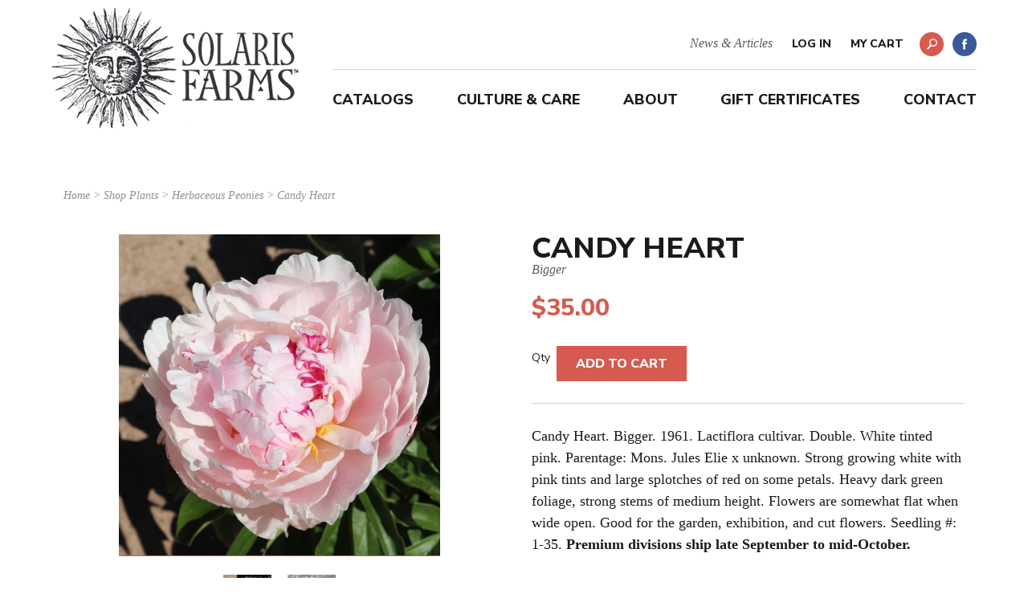

--- FILE ---
content_type: text/html; charset=UTF-8
request_url: https://solarisfarms.com/shop/herbaceous-peonies/candy-heart/
body_size: 14279
content:
<!doctype html>
<html lang="en-US"
        xmlns:og="http://opengraphprotocol.org/schema/"
        xmlns:fb="http://www.facebook.com/2008/fbml" class="no-js">
	<head>
		<meta charset="UTF-8">
		<meta name="viewport" content="width=device-width, initial-scale=1.0">
		<meta name="description" content="">

		<title>Candy Heart &#8211; Solaris Farms</title>
<meta name='robots' content='max-image-preview:large' />

            <script data-no-defer="1" data-ezscrex="false" data-cfasync="false" data-pagespeed-no-defer data-cookieconsent="ignore">
                var ctPublicFunctions = {"_ajax_nonce":"a8aa15eda8","_rest_nonce":"7a927bf793","_ajax_url":"\/wp-admin\/admin-ajax.php","_rest_url":"https:\/\/solarisfarms.com\/wp-json\/","data__cookies_type":"none","data__ajax_type":"rest","data__bot_detector_enabled":"1","data__frontend_data_log_enabled":1,"cookiePrefix":"","wprocket_detected":false,"host_url":"solarisfarms.com","text__ee_click_to_select":"Click to select the whole data","text__ee_original_email":"The complete one is","text__ee_got_it":"Got it","text__ee_blocked":"Blocked","text__ee_cannot_connect":"Cannot connect","text__ee_cannot_decode":"Can not decode email. Unknown reason","text__ee_email_decoder":"CleanTalk email decoder","text__ee_wait_for_decoding":"The magic is on the way!","text__ee_decoding_process":"Please wait a few seconds while we decode the contact data."}
            </script>
        
            <script data-no-defer="1" data-ezscrex="false" data-cfasync="false" data-pagespeed-no-defer data-cookieconsent="ignore">
                var ctPublic = {"_ajax_nonce":"a8aa15eda8","settings__forms__check_internal":"0","settings__forms__check_external":"0","settings__forms__force_protection":0,"settings__forms__search_test":"1","settings__forms__wc_add_to_cart":"0","settings__data__bot_detector_enabled":"1","settings__sfw__anti_crawler":0,"blog_home":"https:\/\/solarisfarms.com\/","pixel__setting":"3","pixel__enabled":false,"pixel__url":null,"data__email_check_before_post":"1","data__email_check_exist_post":"0","data__cookies_type":"none","data__key_is_ok":true,"data__visible_fields_required":true,"wl_brandname":"Anti-Spam by CleanTalk","wl_brandname_short":"CleanTalk","ct_checkjs_key":700143138,"emailEncoderPassKey":"bcbac69ed5fa0801327abfd1805bb37d","bot_detector_forms_excluded":"W10=","advancedCacheExists":false,"varnishCacheExists":false,"wc_ajax_add_to_cart":true}
            </script>
        <script>window._wca = window._wca || [];</script>
<link rel='dns-prefetch' href='//fd.cleantalk.org' />
<link rel='dns-prefetch' href='//stats.wp.com' />
<link rel='dns-prefetch' href='//fonts.googleapis.com' />
<link rel="alternate" title="oEmbed (JSON)" type="application/json+oembed" href="https://solarisfarms.com/wp-json/oembed/1.0/embed?url=https%3A%2F%2Fsolarisfarms.com%2Fshop%2Fherbaceous-peonies%2Fcandy-heart%2F" />
<link rel="alternate" title="oEmbed (XML)" type="text/xml+oembed" href="https://solarisfarms.com/wp-json/oembed/1.0/embed?url=https%3A%2F%2Fsolarisfarms.com%2Fshop%2Fherbaceous-peonies%2Fcandy-heart%2F&#038;format=xml" />

        <meta property="og:title" content="Candy Heart"/>
        <meta property="og:description" content="Candy Heart. Bigger. 1961. Lactiflora cultivar. Double. White tinted pink. Parentage: Mons. Jules Elie x unknown. Strong growing white with pink tints and large splotches of red on some petals. Heavy dark green foliage, strong stems of medium height. Flowers are somewhat flat when wide open. Good for the garden, exhibition, and cut flowers. Seedling "/>
        <meta property="og:type" content="article"/>
        <meta property="og:url" content="https://solarisfarms.com/shop/herbaceous-peonies/candy-heart/"/>
        <meta property="og:site_name" content="Solaris Farms"/>
        <meta property="og:image" content="https://solarisfarms.com/wp-content/uploads/2019/11/Candy-Heart-1000.jpg"/>

    <style id='wp-img-auto-sizes-contain-inline-css' type='text/css'>
img:is([sizes=auto i],[sizes^="auto," i]){contain-intrinsic-size:3000px 1500px}
/*# sourceURL=wp-img-auto-sizes-contain-inline-css */
</style>
<link rel='stylesheet' id='formidable-css' href='https://solarisfarms.com/wp-content/plugins/formidable/css/formidableforms.css?ver=1251946' type='text/css' media='all' />
<style id='wp-block-library-inline-css' type='text/css'>
:root{--wp-block-synced-color:#7a00df;--wp-block-synced-color--rgb:122,0,223;--wp-bound-block-color:var(--wp-block-synced-color);--wp-editor-canvas-background:#ddd;--wp-admin-theme-color:#007cba;--wp-admin-theme-color--rgb:0,124,186;--wp-admin-theme-color-darker-10:#006ba1;--wp-admin-theme-color-darker-10--rgb:0,107,160.5;--wp-admin-theme-color-darker-20:#005a87;--wp-admin-theme-color-darker-20--rgb:0,90,135;--wp-admin-border-width-focus:2px}@media (min-resolution:192dpi){:root{--wp-admin-border-width-focus:1.5px}}.wp-element-button{cursor:pointer}:root .has-very-light-gray-background-color{background-color:#eee}:root .has-very-dark-gray-background-color{background-color:#313131}:root .has-very-light-gray-color{color:#eee}:root .has-very-dark-gray-color{color:#313131}:root .has-vivid-green-cyan-to-vivid-cyan-blue-gradient-background{background:linear-gradient(135deg,#00d084,#0693e3)}:root .has-purple-crush-gradient-background{background:linear-gradient(135deg,#34e2e4,#4721fb 50%,#ab1dfe)}:root .has-hazy-dawn-gradient-background{background:linear-gradient(135deg,#faaca8,#dad0ec)}:root .has-subdued-olive-gradient-background{background:linear-gradient(135deg,#fafae1,#67a671)}:root .has-atomic-cream-gradient-background{background:linear-gradient(135deg,#fdd79a,#004a59)}:root .has-nightshade-gradient-background{background:linear-gradient(135deg,#330968,#31cdcf)}:root .has-midnight-gradient-background{background:linear-gradient(135deg,#020381,#2874fc)}:root{--wp--preset--font-size--normal:16px;--wp--preset--font-size--huge:42px}.has-regular-font-size{font-size:1em}.has-larger-font-size{font-size:2.625em}.has-normal-font-size{font-size:var(--wp--preset--font-size--normal)}.has-huge-font-size{font-size:var(--wp--preset--font-size--huge)}.has-text-align-center{text-align:center}.has-text-align-left{text-align:left}.has-text-align-right{text-align:right}.has-fit-text{white-space:nowrap!important}#end-resizable-editor-section{display:none}.aligncenter{clear:both}.items-justified-left{justify-content:flex-start}.items-justified-center{justify-content:center}.items-justified-right{justify-content:flex-end}.items-justified-space-between{justify-content:space-between}.screen-reader-text{border:0;clip-path:inset(50%);height:1px;margin:-1px;overflow:hidden;padding:0;position:absolute;width:1px;word-wrap:normal!important}.screen-reader-text:focus{background-color:#ddd;clip-path:none;color:#444;display:block;font-size:1em;height:auto;left:5px;line-height:normal;padding:15px 23px 14px;text-decoration:none;top:5px;width:auto;z-index:100000}html :where(.has-border-color){border-style:solid}html :where([style*=border-top-color]){border-top-style:solid}html :where([style*=border-right-color]){border-right-style:solid}html :where([style*=border-bottom-color]){border-bottom-style:solid}html :where([style*=border-left-color]){border-left-style:solid}html :where([style*=border-width]){border-style:solid}html :where([style*=border-top-width]){border-top-style:solid}html :where([style*=border-right-width]){border-right-style:solid}html :where([style*=border-bottom-width]){border-bottom-style:solid}html :where([style*=border-left-width]){border-left-style:solid}html :where(img[class*=wp-image-]){height:auto;max-width:100%}:where(figure){margin:0 0 1em}html :where(.is-position-sticky){--wp-admin--admin-bar--position-offset:var(--wp-admin--admin-bar--height,0px)}@media screen and (max-width:600px){html :where(.is-position-sticky){--wp-admin--admin-bar--position-offset:0px}}

/*# sourceURL=wp-block-library-inline-css */
</style><style id='global-styles-inline-css' type='text/css'>
:root{--wp--preset--aspect-ratio--square: 1;--wp--preset--aspect-ratio--4-3: 4/3;--wp--preset--aspect-ratio--3-4: 3/4;--wp--preset--aspect-ratio--3-2: 3/2;--wp--preset--aspect-ratio--2-3: 2/3;--wp--preset--aspect-ratio--16-9: 16/9;--wp--preset--aspect-ratio--9-16: 9/16;--wp--preset--color--black: #000000;--wp--preset--color--cyan-bluish-gray: #abb8c3;--wp--preset--color--white: #ffffff;--wp--preset--color--pale-pink: #f78da7;--wp--preset--color--vivid-red: #cf2e2e;--wp--preset--color--luminous-vivid-orange: #ff6900;--wp--preset--color--luminous-vivid-amber: #fcb900;--wp--preset--color--light-green-cyan: #7bdcb5;--wp--preset--color--vivid-green-cyan: #00d084;--wp--preset--color--pale-cyan-blue: #8ed1fc;--wp--preset--color--vivid-cyan-blue: #0693e3;--wp--preset--color--vivid-purple: #9b51e0;--wp--preset--gradient--vivid-cyan-blue-to-vivid-purple: linear-gradient(135deg,rgb(6,147,227) 0%,rgb(155,81,224) 100%);--wp--preset--gradient--light-green-cyan-to-vivid-green-cyan: linear-gradient(135deg,rgb(122,220,180) 0%,rgb(0,208,130) 100%);--wp--preset--gradient--luminous-vivid-amber-to-luminous-vivid-orange: linear-gradient(135deg,rgb(252,185,0) 0%,rgb(255,105,0) 100%);--wp--preset--gradient--luminous-vivid-orange-to-vivid-red: linear-gradient(135deg,rgb(255,105,0) 0%,rgb(207,46,46) 100%);--wp--preset--gradient--very-light-gray-to-cyan-bluish-gray: linear-gradient(135deg,rgb(238,238,238) 0%,rgb(169,184,195) 100%);--wp--preset--gradient--cool-to-warm-spectrum: linear-gradient(135deg,rgb(74,234,220) 0%,rgb(151,120,209) 20%,rgb(207,42,186) 40%,rgb(238,44,130) 60%,rgb(251,105,98) 80%,rgb(254,248,76) 100%);--wp--preset--gradient--blush-light-purple: linear-gradient(135deg,rgb(255,206,236) 0%,rgb(152,150,240) 100%);--wp--preset--gradient--blush-bordeaux: linear-gradient(135deg,rgb(254,205,165) 0%,rgb(254,45,45) 50%,rgb(107,0,62) 100%);--wp--preset--gradient--luminous-dusk: linear-gradient(135deg,rgb(255,203,112) 0%,rgb(199,81,192) 50%,rgb(65,88,208) 100%);--wp--preset--gradient--pale-ocean: linear-gradient(135deg,rgb(255,245,203) 0%,rgb(182,227,212) 50%,rgb(51,167,181) 100%);--wp--preset--gradient--electric-grass: linear-gradient(135deg,rgb(202,248,128) 0%,rgb(113,206,126) 100%);--wp--preset--gradient--midnight: linear-gradient(135deg,rgb(2,3,129) 0%,rgb(40,116,252) 100%);--wp--preset--font-size--small: 13px;--wp--preset--font-size--medium: 20px;--wp--preset--font-size--large: 36px;--wp--preset--font-size--x-large: 42px;--wp--preset--spacing--20: 0.44rem;--wp--preset--spacing--30: 0.67rem;--wp--preset--spacing--40: 1rem;--wp--preset--spacing--50: 1.5rem;--wp--preset--spacing--60: 2.25rem;--wp--preset--spacing--70: 3.38rem;--wp--preset--spacing--80: 5.06rem;--wp--preset--shadow--natural: 6px 6px 9px rgba(0, 0, 0, 0.2);--wp--preset--shadow--deep: 12px 12px 50px rgba(0, 0, 0, 0.4);--wp--preset--shadow--sharp: 6px 6px 0px rgba(0, 0, 0, 0.2);--wp--preset--shadow--outlined: 6px 6px 0px -3px rgb(255, 255, 255), 6px 6px rgb(0, 0, 0);--wp--preset--shadow--crisp: 6px 6px 0px rgb(0, 0, 0);}:where(.is-layout-flex){gap: 0.5em;}:where(.is-layout-grid){gap: 0.5em;}body .is-layout-flex{display: flex;}.is-layout-flex{flex-wrap: wrap;align-items: center;}.is-layout-flex > :is(*, div){margin: 0;}body .is-layout-grid{display: grid;}.is-layout-grid > :is(*, div){margin: 0;}:where(.wp-block-columns.is-layout-flex){gap: 2em;}:where(.wp-block-columns.is-layout-grid){gap: 2em;}:where(.wp-block-post-template.is-layout-flex){gap: 1.25em;}:where(.wp-block-post-template.is-layout-grid){gap: 1.25em;}.has-black-color{color: var(--wp--preset--color--black) !important;}.has-cyan-bluish-gray-color{color: var(--wp--preset--color--cyan-bluish-gray) !important;}.has-white-color{color: var(--wp--preset--color--white) !important;}.has-pale-pink-color{color: var(--wp--preset--color--pale-pink) !important;}.has-vivid-red-color{color: var(--wp--preset--color--vivid-red) !important;}.has-luminous-vivid-orange-color{color: var(--wp--preset--color--luminous-vivid-orange) !important;}.has-luminous-vivid-amber-color{color: var(--wp--preset--color--luminous-vivid-amber) !important;}.has-light-green-cyan-color{color: var(--wp--preset--color--light-green-cyan) !important;}.has-vivid-green-cyan-color{color: var(--wp--preset--color--vivid-green-cyan) !important;}.has-pale-cyan-blue-color{color: var(--wp--preset--color--pale-cyan-blue) !important;}.has-vivid-cyan-blue-color{color: var(--wp--preset--color--vivid-cyan-blue) !important;}.has-vivid-purple-color{color: var(--wp--preset--color--vivid-purple) !important;}.has-black-background-color{background-color: var(--wp--preset--color--black) !important;}.has-cyan-bluish-gray-background-color{background-color: var(--wp--preset--color--cyan-bluish-gray) !important;}.has-white-background-color{background-color: var(--wp--preset--color--white) !important;}.has-pale-pink-background-color{background-color: var(--wp--preset--color--pale-pink) !important;}.has-vivid-red-background-color{background-color: var(--wp--preset--color--vivid-red) !important;}.has-luminous-vivid-orange-background-color{background-color: var(--wp--preset--color--luminous-vivid-orange) !important;}.has-luminous-vivid-amber-background-color{background-color: var(--wp--preset--color--luminous-vivid-amber) !important;}.has-light-green-cyan-background-color{background-color: var(--wp--preset--color--light-green-cyan) !important;}.has-vivid-green-cyan-background-color{background-color: var(--wp--preset--color--vivid-green-cyan) !important;}.has-pale-cyan-blue-background-color{background-color: var(--wp--preset--color--pale-cyan-blue) !important;}.has-vivid-cyan-blue-background-color{background-color: var(--wp--preset--color--vivid-cyan-blue) !important;}.has-vivid-purple-background-color{background-color: var(--wp--preset--color--vivid-purple) !important;}.has-black-border-color{border-color: var(--wp--preset--color--black) !important;}.has-cyan-bluish-gray-border-color{border-color: var(--wp--preset--color--cyan-bluish-gray) !important;}.has-white-border-color{border-color: var(--wp--preset--color--white) !important;}.has-pale-pink-border-color{border-color: var(--wp--preset--color--pale-pink) !important;}.has-vivid-red-border-color{border-color: var(--wp--preset--color--vivid-red) !important;}.has-luminous-vivid-orange-border-color{border-color: var(--wp--preset--color--luminous-vivid-orange) !important;}.has-luminous-vivid-amber-border-color{border-color: var(--wp--preset--color--luminous-vivid-amber) !important;}.has-light-green-cyan-border-color{border-color: var(--wp--preset--color--light-green-cyan) !important;}.has-vivid-green-cyan-border-color{border-color: var(--wp--preset--color--vivid-green-cyan) !important;}.has-pale-cyan-blue-border-color{border-color: var(--wp--preset--color--pale-cyan-blue) !important;}.has-vivid-cyan-blue-border-color{border-color: var(--wp--preset--color--vivid-cyan-blue) !important;}.has-vivid-purple-border-color{border-color: var(--wp--preset--color--vivid-purple) !important;}.has-vivid-cyan-blue-to-vivid-purple-gradient-background{background: var(--wp--preset--gradient--vivid-cyan-blue-to-vivid-purple) !important;}.has-light-green-cyan-to-vivid-green-cyan-gradient-background{background: var(--wp--preset--gradient--light-green-cyan-to-vivid-green-cyan) !important;}.has-luminous-vivid-amber-to-luminous-vivid-orange-gradient-background{background: var(--wp--preset--gradient--luminous-vivid-amber-to-luminous-vivid-orange) !important;}.has-luminous-vivid-orange-to-vivid-red-gradient-background{background: var(--wp--preset--gradient--luminous-vivid-orange-to-vivid-red) !important;}.has-very-light-gray-to-cyan-bluish-gray-gradient-background{background: var(--wp--preset--gradient--very-light-gray-to-cyan-bluish-gray) !important;}.has-cool-to-warm-spectrum-gradient-background{background: var(--wp--preset--gradient--cool-to-warm-spectrum) !important;}.has-blush-light-purple-gradient-background{background: var(--wp--preset--gradient--blush-light-purple) !important;}.has-blush-bordeaux-gradient-background{background: var(--wp--preset--gradient--blush-bordeaux) !important;}.has-luminous-dusk-gradient-background{background: var(--wp--preset--gradient--luminous-dusk) !important;}.has-pale-ocean-gradient-background{background: var(--wp--preset--gradient--pale-ocean) !important;}.has-electric-grass-gradient-background{background: var(--wp--preset--gradient--electric-grass) !important;}.has-midnight-gradient-background{background: var(--wp--preset--gradient--midnight) !important;}.has-small-font-size{font-size: var(--wp--preset--font-size--small) !important;}.has-medium-font-size{font-size: var(--wp--preset--font-size--medium) !important;}.has-large-font-size{font-size: var(--wp--preset--font-size--large) !important;}.has-x-large-font-size{font-size: var(--wp--preset--font-size--x-large) !important;}
/*# sourceURL=global-styles-inline-css */
</style>

<style id='classic-theme-styles-inline-css' type='text/css'>
/*! This file is auto-generated */
.wp-block-button__link{color:#fff;background-color:#32373c;border-radius:9999px;box-shadow:none;text-decoration:none;padding:calc(.667em + 2px) calc(1.333em + 2px);font-size:1.125em}.wp-block-file__button{background:#32373c;color:#fff;text-decoration:none}
/*# sourceURL=/wp-includes/css/classic-themes.min.css */
</style>
<link rel='stylesheet' id='wpmf-gallery-popup-style-css' href='https://solarisfarms.com/wp-content/plugins/wp-media-folder/assets/css/display-gallery/magnific-popup.css?ver=0.9.9' type='text/css' media='all' />
<link rel='stylesheet' id='cleantalk-public-css-css' href='https://solarisfarms.com/wp-content/plugins/cleantalk-spam-protect/css/cleantalk-public.min.css?ver=6.70.1_1766520973' type='text/css' media='all' />
<link rel='stylesheet' id='cleantalk-email-decoder-css-css' href='https://solarisfarms.com/wp-content/plugins/cleantalk-spam-protect/css/cleantalk-email-decoder.min.css?ver=6.70.1_1766520973' type='text/css' media='all' />
<link rel='stylesheet' id='foobox-free-min-css' href='https://solarisfarms.com/wp-content/plugins/foobox-image-lightbox/free/css/foobox.free.min.css?ver=2.7.41' type='text/css' media='all' />
<link rel='stylesheet' id='photoswipe-css' href='https://solarisfarms.com/wp-content/plugins/woocommerce/assets/css/photoswipe/photoswipe.min.css?ver=10.4.3' type='text/css' media='all' />
<link rel='stylesheet' id='photoswipe-default-skin-css' href='https://solarisfarms.com/wp-content/plugins/woocommerce/assets/css/photoswipe/default-skin/default-skin.min.css?ver=10.4.3' type='text/css' media='all' />
<link rel='stylesheet' id='woocommerce-layout-css' href='https://solarisfarms.com/wp-content/plugins/woocommerce/assets/css/woocommerce-layout.css?ver=10.4.3' type='text/css' media='all' />
<style id='woocommerce-layout-inline-css' type='text/css'>

	.infinite-scroll .woocommerce-pagination {
		display: none;
	}
/*# sourceURL=woocommerce-layout-inline-css */
</style>
<link rel='stylesheet' id='woocommerce-smallscreen-css' href='https://solarisfarms.com/wp-content/plugins/woocommerce/assets/css/woocommerce-smallscreen.css?ver=10.4.3' type='text/css' media='only screen and (max-width: 768px)' />
<link rel='stylesheet' id='woocommerce-general-css' href='https://solarisfarms.com/wp-content/plugins/woocommerce/assets/css/woocommerce.css?ver=10.4.3' type='text/css' media='all' />
<style id='woocommerce-inline-inline-css' type='text/css'>
.woocommerce form .form-row .required { visibility: visible; }
/*# sourceURL=woocommerce-inline-inline-css */
</style>
<link rel='stylesheet' id='app-css' href='https://solarisfarms.com/wp-content/themes/solaris/assets/styles/app.css?ver=1696944322' type='text/css' media='all' />
<link rel='stylesheet' id='font-css' href='//fonts.googleapis.com/css?family=Nunito+Sans%3A400%2C700%2C800&#038;ver=6.9' type='text/css' media='all' />
<script type="text/javascript" src="https://solarisfarms.com/wp-includes/js/jquery/jquery.min.js?ver=3.7.1" id="jquery-core-js"></script>
<script type="text/javascript" src="https://solarisfarms.com/wp-includes/js/jquery/jquery-migrate.min.js?ver=3.4.1" id="jquery-migrate-js"></script>
<script type="text/javascript" src="https://solarisfarms.com/wp-content/plugins/cleantalk-spam-protect/js/apbct-public-bundle.min.js?ver=6.70.1_1766520973" id="apbct-public-bundle.min-js-js"></script>
<script type="text/javascript" src="https://fd.cleantalk.org/ct-bot-detector-wrapper.js?ver=6.70.1" id="ct_bot_detector-js" defer="defer" data-wp-strategy="defer"></script>
<script type="text/javascript" id="3d-flip-book-client-locale-loader-js-extra">
/* <![CDATA[ */
var FB3D_CLIENT_LOCALE = {"ajaxurl":"https://solarisfarms.com/wp-admin/admin-ajax.php","dictionary":{"Table of contents":"Table of contents","Close":"Close","Bookmarks":"Bookmarks","Thumbnails":"Thumbnails","Search":"Search","Share":"Share","Facebook":"Facebook","Twitter":"Twitter","Email":"Email","Play":"Play","Previous page":"Previous page","Next page":"Next page","Zoom in":"Zoom in","Zoom out":"Zoom out","Fit view":"Fit view","Auto play":"Auto play","Full screen":"Full screen","More":"More","Smart pan":"Smart pan","Single page":"Single page","Sounds":"Sounds","Stats":"Stats","Print":"Print","Download":"Download","Goto first page":"Goto first page","Goto last page":"Goto last page"},"images":"https://solarisfarms.com/wp-content/plugins/interactive-3d-flipbook-powered-physics-engine/assets/images/","jsData":{"urls":[],"posts":{"ids_mis":[],"ids":[]},"pages":[],"firstPages":[],"bookCtrlProps":[],"bookTemplates":[]},"key":"3d-flip-book","pdfJS":{"pdfJsLib":"https://solarisfarms.com/wp-content/plugins/interactive-3d-flipbook-powered-physics-engine/assets/js/pdf.min.js?ver=4.3.136","pdfJsWorker":"https://solarisfarms.com/wp-content/plugins/interactive-3d-flipbook-powered-physics-engine/assets/js/pdf.worker.js?ver=4.3.136","stablePdfJsLib":"https://solarisfarms.com/wp-content/plugins/interactive-3d-flipbook-powered-physics-engine/assets/js/stable/pdf.min.js?ver=2.5.207","stablePdfJsWorker":"https://solarisfarms.com/wp-content/plugins/interactive-3d-flipbook-powered-physics-engine/assets/js/stable/pdf.worker.js?ver=2.5.207","pdfJsCMapUrl":"https://solarisfarms.com/wp-content/plugins/interactive-3d-flipbook-powered-physics-engine/assets/cmaps/"},"cacheurl":"https://solarisfarms.com/wp-content/uploads/3d-flip-book/cache/","pluginsurl":"https://solarisfarms.com/wp-content/plugins/","pluginurl":"https://solarisfarms.com/wp-content/plugins/interactive-3d-flipbook-powered-physics-engine/","thumbnailSize":{"width":"150","height":"150"},"version":"1.16.17"};
//# sourceURL=3d-flip-book-client-locale-loader-js-extra
/* ]]> */
</script>
<script type="text/javascript" src="https://solarisfarms.com/wp-content/plugins/interactive-3d-flipbook-powered-physics-engine/assets/js/client-locale-loader.js?ver=1.16.17" id="3d-flip-book-client-locale-loader-js" async="async" data-wp-strategy="async"></script>
<script type="text/javascript" src="https://solarisfarms.com/wp-content/plugins/woocommerce/assets/js/jquery-blockui/jquery.blockUI.min.js?ver=2.7.0-wc.10.4.3" id="wc-jquery-blockui-js" defer="defer" data-wp-strategy="defer"></script>
<script type="text/javascript" id="wc-add-to-cart-js-extra">
/* <![CDATA[ */
var wc_add_to_cart_params = {"ajax_url":"/wp-admin/admin-ajax.php","wc_ajax_url":"/?wc-ajax=%%endpoint%%","i18n_view_cart":"View cart","cart_url":"https://solarisfarms.com/cart/","is_cart":"","cart_redirect_after_add":"no"};
//# sourceURL=wc-add-to-cart-js-extra
/* ]]> */
</script>
<script type="text/javascript" src="https://solarisfarms.com/wp-content/plugins/woocommerce/assets/js/frontend/add-to-cart.min.js?ver=10.4.3" id="wc-add-to-cart-js" defer="defer" data-wp-strategy="defer"></script>
<script type="text/javascript" src="https://solarisfarms.com/wp-content/plugins/woocommerce/assets/js/flexslider/jquery.flexslider.min.js?ver=2.7.2-wc.10.4.3" id="wc-flexslider-js" defer="defer" data-wp-strategy="defer"></script>
<script type="text/javascript" src="https://solarisfarms.com/wp-content/plugins/woocommerce/assets/js/photoswipe/photoswipe.min.js?ver=4.1.1-wc.10.4.3" id="wc-photoswipe-js" defer="defer" data-wp-strategy="defer"></script>
<script type="text/javascript" src="https://solarisfarms.com/wp-content/plugins/woocommerce/assets/js/photoswipe/photoswipe-ui-default.min.js?ver=4.1.1-wc.10.4.3" id="wc-photoswipe-ui-default-js" defer="defer" data-wp-strategy="defer"></script>
<script type="text/javascript" id="wc-single-product-js-extra">
/* <![CDATA[ */
var wc_single_product_params = {"i18n_required_rating_text":"Please select a rating","i18n_rating_options":["1 of 5 stars","2 of 5 stars","3 of 5 stars","4 of 5 stars","5 of 5 stars"],"i18n_product_gallery_trigger_text":"View full-screen image gallery","review_rating_required":"yes","flexslider":{"rtl":false,"animation":"slide","smoothHeight":true,"directionNav":false,"controlNav":"thumbnails","slideshow":false,"animationSpeed":500,"animationLoop":false,"allowOneSlide":false},"zoom_enabled":"","zoom_options":[],"photoswipe_enabled":"1","photoswipe_options":{"shareEl":false,"closeOnScroll":false,"history":false,"hideAnimationDuration":0,"showAnimationDuration":0},"flexslider_enabled":"1"};
//# sourceURL=wc-single-product-js-extra
/* ]]> */
</script>
<script type="text/javascript" src="https://solarisfarms.com/wp-content/plugins/woocommerce/assets/js/frontend/single-product.min.js?ver=10.4.3" id="wc-single-product-js" defer="defer" data-wp-strategy="defer"></script>
<script type="text/javascript" src="https://solarisfarms.com/wp-content/plugins/woocommerce/assets/js/js-cookie/js.cookie.min.js?ver=2.1.4-wc.10.4.3" id="wc-js-cookie-js" defer="defer" data-wp-strategy="defer"></script>
<script type="text/javascript" id="woocommerce-js-extra">
/* <![CDATA[ */
var woocommerce_params = {"ajax_url":"/wp-admin/admin-ajax.php","wc_ajax_url":"/?wc-ajax=%%endpoint%%","i18n_password_show":"Show password","i18n_password_hide":"Hide password"};
//# sourceURL=woocommerce-js-extra
/* ]]> */
</script>
<script type="text/javascript" src="https://solarisfarms.com/wp-content/plugins/woocommerce/assets/js/frontend/woocommerce.min.js?ver=10.4.3" id="woocommerce-js" defer="defer" data-wp-strategy="defer"></script>
<script type="text/javascript" src="https://solarisfarms.com/wp-content/themes/solaris/assets/scripts/vendor/conditionizr-4.3.0.min.js?ver=4.3.0" id="conditionizr-js"></script>
<script type="text/javascript" src="https://solarisfarms.com/wp-content/themes/solaris/assets/scripts/vendor/modernizr-2.7.1.min.js?ver=2.7.1" id="modernizr-js"></script>
<script type="text/javascript" src="https://stats.wp.com/s-202605.js" id="woocommerce-analytics-js" defer="defer" data-wp-strategy="defer"></script>
<script type="text/javascript" id="foobox-free-min-js-before">
/* <![CDATA[ */
/* Run FooBox FREE (v2.7.41) */
var FOOBOX = window.FOOBOX = {
	ready: true,
	disableOthers: false,
	o: {wordpress: { enabled: true }, countMessage:'image %index of %total', captions: { dataTitle: ["captionTitle","title"], dataDesc: ["captionDesc","description"] }, rel: '', excludes:'.fbx-link,.nofoobox,.nolightbox,a[href*="pinterest.com/pin/create/button/"]', affiliate : { enabled: false }},
	selectors: [
		".foogallery-container.foogallery-lightbox-foobox", ".foogallery-container.foogallery-lightbox-foobox-free", ".gallery", ".wp-block-gallery", ".wp-caption", ".wp-block-image", "a:has(img[class*=wp-image-])", ".foobox"
	],
	pre: function( $ ){
		// Custom JavaScript (Pre)
		
	},
	post: function( $ ){
		// Custom JavaScript (Post)
		
		// Custom Captions Code
		
	},
	custom: function( $ ){
		// Custom Extra JS
		
	}
};
//# sourceURL=foobox-free-min-js-before
/* ]]> */
</script>
<script type="text/javascript" src="https://solarisfarms.com/wp-content/plugins/foobox-image-lightbox/free/js/foobox.free.min.js?ver=2.7.41" id="foobox-free-min-js"></script>
<link rel="https://api.w.org/" href="https://solarisfarms.com/wp-json/" /><link rel="alternate" title="JSON" type="application/json" href="https://solarisfarms.com/wp-json/wp/v2/product/1145" /><link rel="EditURI" type="application/rsd+xml" title="RSD" href="https://solarisfarms.com/xmlrpc.php?rsd" />
<meta name="generator" content="WordPress 6.9" />
<meta name="generator" content="WooCommerce 10.4.3" />
<link rel="canonical" href="https://solarisfarms.com/shop/herbaceous-peonies/candy-heart/" />
<link rel='shortlink' href='https://solarisfarms.com/?p=1145' />
	<style>img#wpstats{display:none}</style>
			<noscript><style>.woocommerce-product-gallery{ opacity: 1 !important; }</style></noscript>
	<link rel="icon" href="https://solarisfarms.com/wp-content/uploads/2019/02/cropped-favicon-2-32x32.png" sizes="32x32" />
<link rel="icon" href="https://solarisfarms.com/wp-content/uploads/2019/02/cropped-favicon-2-192x192.png" sizes="192x192" />
<link rel="apple-touch-icon" href="https://solarisfarms.com/wp-content/uploads/2019/02/cropped-favicon-2-180x180.png" />
<meta name="msapplication-TileImage" content="https://solarisfarms.com/wp-content/uploads/2019/02/cropped-favicon-2-270x270.png" />
		<style type="text/css" id="wp-custom-css">
			@media (min-width: 1080px) {
	.woocommerce-page ul.products[class*=columns-] li.product, .woocommerce ul.products[class*=columns-] li.product {
		width: 23.5%;
	}
}		</style>
		
	<link rel='stylesheet' id='wc-blocks-style-css' href='https://solarisfarms.com/wp-content/plugins/woocommerce/assets/client/blocks/wc-blocks.css?ver=wc-10.4.3' type='text/css' media='all' />
</head>
	<body class="wp-singular product-template-default single single-product postid-1145 wp-theme-solaris theme-solaris woocommerce woocommerce-page woocommerce-no-js">

		
		<!-- wrapper -->
		<div class="wrapper">

			<div id="mobile-menu-screen" class="d-lg-none"></div>

			<!-- header -->
			<header id="header" class="header clear" role="banner">
				<div class="container">

					<div class="row">

						<div class="header__logo">
							<a href="https://solarisfarms.com">
								<img src="https://solarisfarms.com/wp-content/themes/solaris/assets/images/logo.png" />
							</a>
						</div>

						<div class="header__menu">

							<button id="mobile-menu-button" class="mobile-menu-button mobile-menu-button--collapse d-lg-none" type="button">
				                <span class="mobile-menu-button-box">
				                    <span class="mobile-menu-button-inner"></span>
				                </span>
				            </button>

							<nav class="nav d-none d-lg-block nav__top" role="navigation">
								<ul id="menu-top-navigation" class="menu"><li id="menu-item-32" class="menu-item menu-item-type-post_type menu-item-object-page menu-item-32"><a href="https://solarisfarms.com/blog/">News &#038; Articles</a></li>
</ul>								<ul class="header__woocommerce">
									<li>
										<a href="https://solarisfarms.com/my-account/?redirect_to=https%3A%2F%2Fsolarisfarms.com%2Fshop%2Fherbaceous-peonies%2Fcandy-heart%2F">
											Log In										</a>
									</li>
									<li class="cart">
										<a href="https://solarisfarms.com/cart/">
											My Cart
										</a>
									</li>
								</ul>
								<div class="header__search">
									
<form class="search" method="get" action="https://solarisfarms.com" role="search">
	<input class="search-input hidden" type="search" name="s" placeholder="Search">
	<button class="search-submit" type="submit" role="button">Search</button>
</form>
									<div class="search__icon">
										<svg class="search-svg" xmlns="http://www.w3.org/2000/svg" viewBox="0 0 88.3 93.3" >
	<path class="fill" d="M54.6,0C36,0,20.9,15.1,20.9,33.7c0,7.5,2.5,14.4,6.6,20L0.9,83c-1.5,1.5-1.1,4.2,0.8,5.9l3.2,3c1.9,1.7,4.6,1.9,6,0.3
		l26.7-29.4c5,2.9,10.8,4.6,17,4.6c18.6,0,33.7-15.1,33.7-33.7C88.3,15.1,73.2,0,54.6,0z M54.6,58.4c-13.6,0-24.7-11.1-24.7-24.7
		S41,9,54.6,9c13.6,0,24.7,11.1,24.7,24.7S68.2,58.4,54.6,58.4z"/>
</svg>
									</div>
								</div>
								<div class="header__social">
									<a href="https://www.facebook.com/SolarisFarms/" class="social__icon facebook" target="_blank">
										<svg class="facebook-svg" viewBox="0 0 10.7 23.1" xmlns="http://www.w3.org/2000/svg">
    <path class="fill" d="M10.3,11.5H7.1v11.5H2.3V11.5H0V7.5h2.3V4.8C2.3,2.9,3.2,0,7.1,0l3.5,0v4H8.1c-0.4,0-1,0.2-1,1.1v2.4h3.6
        L10.3,11.5z"/>
</svg>
									</a>
								</div>
							</nav>

							<nav class="nav d-none d-lg-block nav__bottom" role="navigation">
								<ul id="menu-primary-navigation" class="menu"><li id="menu-item-18092" class="menu-item menu-item-type-custom menu-item-object-custom menu-item-has-children menu-item-18092"><a href="#">Catalogs</a>
<ul class="sub-menu">
	<li id="menu-item-292" class="menu-item menu-item-type-taxonomy menu-item-object-product_cat menu-item-292"><a href="https://solarisfarms.com/product-category/woody-tree-peonies/">Woody (Tree) Peonies</a></li>
	<li id="menu-item-297" class="menu-item menu-item-type-taxonomy menu-item-object-product_cat menu-item-297"><a href="https://solarisfarms.com/product-category/latest-introductions/">Recent Introductions</a></li>
	<li id="menu-item-291" class="menu-item menu-item-type-taxonomy menu-item-object-product_cat current-product-ancestor current-menu-parent current-product-parent menu-item-291"><a href="https://solarisfarms.com/product-category/herbaceous-peonies/">Herbaceous Peonies</a></li>
	<li id="menu-item-296" class="menu-item menu-item-type-taxonomy menu-item-object-product_cat menu-item-296"><a href="https://solarisfarms.com/product-category/other-plants/">Other Plants</a></li>
	<li id="menu-item-293" class="menu-item menu-item-type-taxonomy menu-item-object-product_cat menu-item-293"><a href="https://solarisfarms.com/product-category/intersectional-peonies/">Intersectional Peonies</a></li>
	<li id="menu-item-85" class="sf_menu_shop_plants menu-item menu-item-type-post_type menu-item-object-page current_page_parent menu-item-85"><a href="https://solarisfarms.com/shop/">All Plants</a></li>
	<li id="menu-item-295" class="menu-item menu-item-type-taxonomy menu-item-object-product_cat menu-item-295"><a href="https://solarisfarms.com/product-category/lilium-true-lilies/">Lilium-True Lilies</a></li>
	<li id="menu-item-17458" class="menu-item menu-item-type-custom menu-item-object-custom menu-item-17458"><a href="https://solarisfarms.com/product-category/specials-collections/">Specials and Collections</a></li>
</ul>
</li>
<li id="menu-item-18089" class="menu-item menu-item-type-custom menu-item-object-custom menu-item-has-children menu-item-18089"><a href="#">Culture &#038; Care</a>
<ul class="sub-menu">
	<li id="menu-item-18091" class="menu-item menu-item-type-post_type menu-item-object-page menu-item-18091"><a href="https://solarisfarms.com/culture-care/">Introduction</a></li>
	<li id="menu-item-306" class="menu-item menu-item-type-post_type menu-item-object-page menu-item-306"><a href="https://solarisfarms.com/culture-care/woody-paeonia/">Woody Paeonia</a></li>
	<li id="menu-item-303" class="menu-item menu-item-type-post_type menu-item-object-page menu-item-303"><a href="https://solarisfarms.com/culture-care/herbaceous-paeonia/">Herbaceous Paeonia</a></li>
	<li id="menu-item-304" class="menu-item menu-item-type-post_type menu-item-object-page menu-item-304"><a href="https://solarisfarms.com/culture-care/intersectional-paeonia/">Intersectional Paeonia</a></li>
	<li id="menu-item-305" class="menu-item menu-item-type-post_type menu-item-object-page menu-item-305"><a href="https://solarisfarms.com/culture-care/lilium/">Lilium</a></li>
	<li id="menu-item-3835" class="menu-item menu-item-type-post_type menu-item-object-page menu-item-3835"><a href="https://solarisfarms.com/culture-care/terms-and-abbreviations/">Glossary of Terms</a></li>
	<li id="menu-item-5910" class="menu-item menu-item-type-post_type menu-item-object-page menu-item-5910"><a href="https://solarisfarms.com/culture-care/growing-guides-and-articles/">Guides and Articles</a></li>
</ul>
</li>
<li id="menu-item-18094" class="menu-item menu-item-type-custom menu-item-object-custom menu-item-has-children menu-item-18094"><a href="#">About</a>
<ul class="sub-menu">
	<li id="menu-item-17898" class="menu-item menu-item-type-post_type menu-item-object-page menu-item-17898"><a href="https://solarisfarms.com/about/">About Us</a></li>
	<li id="menu-item-298" class="menu-item menu-item-type-post_type menu-item-object-page menu-item-298"><a href="https://solarisfarms.com/about/about-solaris-farms/">Our Plants – Quality!</a></li>
	<li id="menu-item-300" class="menu-item menu-item-type-post_type menu-item-object-page menu-item-300"><a href="https://solarisfarms.com/about/literature/">Literature</a></li>
	<li id="menu-item-299" class="menu-item menu-item-type-post_type menu-item-object-page current-product-parent menu-item-299"><a href="https://solarisfarms.com/about/additional-resources/">Additional Resources</a></li>
	<li id="menu-item-6987" class="menu-item menu-item-type-post_type menu-item-object-page menu-item-6987"><a href="https://solarisfarms.com/shipping-terms/">Shipping &#038; Terms</a></li>
	<li id="menu-item-21307" class="menu-item menu-item-type-post_type menu-item-object-post menu-item-21307"><a href="https://solarisfarms.com/2025/12/2026-welcome-and-newsletter/">2026  Welcome and Newsletter</a></li>
</ul>
</li>
<li id="menu-item-4186" class="menu-item menu-item-type-post_type menu-item-object-product menu-item-4186"><a href="https://solarisfarms.com/shop/uncategorized/solaris-farms-gift-certificate/">Gift Certificates</a></li>
<li id="menu-item-31" class="menu-item menu-item-type-post_type menu-item-object-page menu-item-31"><a href="https://solarisfarms.com/contact/">Contact</a></li>
</ul>							</nav>
						</div>

					</div>

				</div>

				<nav id="mobile-menu" class="nav d-lg-none" role="navigation">
					<div class="container">
						<div class="row">
							<div class="col-24">
								<div class="mobile__search">
									
<form class="search" method="get" action="https://solarisfarms.com" role="search">
	<input class="search-input hidden" type="search" name="s" placeholder="Search">
	<button class="search-submit" type="submit" role="button">Search</button>
</form>
									<div class="search__icon">
										<svg class="search-svg" xmlns="http://www.w3.org/2000/svg" viewBox="0 0 88.3 93.3" >
	<path class="fill" d="M54.6,0C36,0,20.9,15.1,20.9,33.7c0,7.5,2.5,14.4,6.6,20L0.9,83c-1.5,1.5-1.1,4.2,0.8,5.9l3.2,3c1.9,1.7,4.6,1.9,6,0.3
		l26.7-29.4c5,2.9,10.8,4.6,17,4.6c18.6,0,33.7-15.1,33.7-33.7C88.3,15.1,73.2,0,54.6,0z M54.6,58.4c-13.6,0-24.7-11.1-24.7-24.7
		S41,9,54.6,9c13.6,0,24.7,11.1,24.7,24.7S68.2,58.4,54.6,58.4z"/>
</svg>
									</div>
								</div>
								<ul class="mobile__woocommerce">
									<li>
										<a href="https://solarisfarms.com/my-account/?redirect_to=https%3A%2F%2Fsolarisfarms.com%2Fshop%2Fherbaceous-peonies%2Fcandy-heart%2F">
											Log In										</a>
									</li>
									<li class="cart">
										<a href="https://solarisfarms.com/cart/">
											My Cart
										</a>
									</li>
								</ul>
								<ul id="menu-primary-navigation-1" class="menu"><li class="menu-item menu-item-type-custom menu-item-object-custom menu-item-has-children menu-item-18092"><a href="#">Catalogs</a>
<ul class="sub-menu">
	<li class="menu-item menu-item-type-taxonomy menu-item-object-product_cat menu-item-292"><a href="https://solarisfarms.com/product-category/woody-tree-peonies/">Woody (Tree) Peonies</a></li>
	<li class="menu-item menu-item-type-taxonomy menu-item-object-product_cat menu-item-297"><a href="https://solarisfarms.com/product-category/latest-introductions/">Recent Introductions</a></li>
	<li class="menu-item menu-item-type-taxonomy menu-item-object-product_cat current-product-ancestor current-menu-parent current-product-parent menu-item-291"><a href="https://solarisfarms.com/product-category/herbaceous-peonies/">Herbaceous Peonies</a></li>
	<li class="menu-item menu-item-type-taxonomy menu-item-object-product_cat menu-item-296"><a href="https://solarisfarms.com/product-category/other-plants/">Other Plants</a></li>
	<li class="menu-item menu-item-type-taxonomy menu-item-object-product_cat menu-item-293"><a href="https://solarisfarms.com/product-category/intersectional-peonies/">Intersectional Peonies</a></li>
	<li class="sf_menu_shop_plants menu-item menu-item-type-post_type menu-item-object-page current_page_parent menu-item-85"><a href="https://solarisfarms.com/shop/">All Plants</a></li>
	<li class="menu-item menu-item-type-taxonomy menu-item-object-product_cat menu-item-295"><a href="https://solarisfarms.com/product-category/lilium-true-lilies/">Lilium-True Lilies</a></li>
	<li class="menu-item menu-item-type-custom menu-item-object-custom menu-item-17458"><a href="https://solarisfarms.com/product-category/specials-collections/">Specials and Collections</a></li>
</ul>
</li>
<li class="menu-item menu-item-type-custom menu-item-object-custom menu-item-has-children menu-item-18089"><a href="#">Culture &#038; Care</a>
<ul class="sub-menu">
	<li class="menu-item menu-item-type-post_type menu-item-object-page menu-item-18091"><a href="https://solarisfarms.com/culture-care/">Introduction</a></li>
	<li class="menu-item menu-item-type-post_type menu-item-object-page menu-item-306"><a href="https://solarisfarms.com/culture-care/woody-paeonia/">Woody Paeonia</a></li>
	<li class="menu-item menu-item-type-post_type menu-item-object-page menu-item-303"><a href="https://solarisfarms.com/culture-care/herbaceous-paeonia/">Herbaceous Paeonia</a></li>
	<li class="menu-item menu-item-type-post_type menu-item-object-page menu-item-304"><a href="https://solarisfarms.com/culture-care/intersectional-paeonia/">Intersectional Paeonia</a></li>
	<li class="menu-item menu-item-type-post_type menu-item-object-page menu-item-305"><a href="https://solarisfarms.com/culture-care/lilium/">Lilium</a></li>
	<li class="menu-item menu-item-type-post_type menu-item-object-page menu-item-3835"><a href="https://solarisfarms.com/culture-care/terms-and-abbreviations/">Glossary of Terms</a></li>
	<li class="menu-item menu-item-type-post_type menu-item-object-page menu-item-5910"><a href="https://solarisfarms.com/culture-care/growing-guides-and-articles/">Guides and Articles</a></li>
</ul>
</li>
<li class="menu-item menu-item-type-custom menu-item-object-custom menu-item-has-children menu-item-18094"><a href="#">About</a>
<ul class="sub-menu">
	<li class="menu-item menu-item-type-post_type menu-item-object-page menu-item-17898"><a href="https://solarisfarms.com/about/">About Us</a></li>
	<li class="menu-item menu-item-type-post_type menu-item-object-page menu-item-298"><a href="https://solarisfarms.com/about/about-solaris-farms/">Our Plants – Quality!</a></li>
	<li class="menu-item menu-item-type-post_type menu-item-object-page menu-item-300"><a href="https://solarisfarms.com/about/literature/">Literature</a></li>
	<li class="menu-item menu-item-type-post_type menu-item-object-page current-product-parent menu-item-299"><a href="https://solarisfarms.com/about/additional-resources/">Additional Resources</a></li>
	<li class="menu-item menu-item-type-post_type menu-item-object-page menu-item-6987"><a href="https://solarisfarms.com/shipping-terms/">Shipping &#038; Terms</a></li>
	<li class="menu-item menu-item-type-post_type menu-item-object-post menu-item-21307"><a href="https://solarisfarms.com/2025/12/2026-welcome-and-newsletter/">2026  Welcome and Newsletter</a></li>
</ul>
</li>
<li class="menu-item menu-item-type-post_type menu-item-object-product menu-item-4186"><a href="https://solarisfarms.com/shop/uncategorized/solaris-farms-gift-certificate/">Gift Certificates</a></li>
<li class="menu-item menu-item-type-post_type menu-item-object-page menu-item-31"><a href="https://solarisfarms.com/contact/">Contact</a></li>
</ul>								<ul id="menu-top-navigation-1" class="menu"><li class="menu-item menu-item-type-post_type menu-item-object-page menu-item-32"><a href="https://solarisfarms.com/blog/">News &#038; Articles</a></li>
</ul>
								<div class="mobile__social">
									<a href="https://www.facebook.com/SolarisFarms/" class="social__icon facebook" target="_blank">
										<svg class="facebook-svg" viewBox="0 0 10.7 23.1" xmlns="http://www.w3.org/2000/svg">
    <path class="fill" d="M10.3,11.5H7.1v11.5H2.3V11.5H0V7.5h2.3V4.8C2.3,2.9,3.2,0,7.1,0l3.5,0v4H8.1c-0.4,0-1,0.2-1,1.1v2.4h3.6
        L10.3,11.5z"/>
</svg>
									</a>
								</div>
							</div>
						</div>
					</div>
				</nav>
			</header>
			<!-- /header -->

	
<main role="main" class="main-content container">
    <section class="row">
        <div class="col-24">
<nav class="woocommerce-breadcrumb" aria-label="Breadcrumb"><a href="https://solarisfarms.com">Home</a> &gt; <a href="https://solarisfarms.com/shop/">Shop Plants</a> &gt; <a href="https://solarisfarms.com/product-category/herbaceous-peonies/">Herbaceous Peonies</a> &gt; Candy Heart</nav>
					
			<div class="woocommerce-notices-wrapper"></div><div id="product-1145" class="product type-product post-1145 status-publish first instock product_cat-herbaceous-peonies has-post-thumbnail taxable shipping-taxable purchasable product-type-simple">

	<div class="woocommerce-product-gallery woocommerce-product-gallery--with-images woocommerce-product-gallery--columns-4 images" data-columns="4" style="opacity: 0; transition: opacity .25s ease-in-out;">
    <p class="stock in-stock">In stock</p>
	<figure class="woocommerce-product-gallery__wrapper">
		<div data-thumb="https://solarisfarms.com/wp-content/uploads/2019/11/Candy-Heart-1000-100x100.jpg" data-thumb-alt="Candy Heart" data-thumb-srcset="https://solarisfarms.com/wp-content/uploads/2019/11/Candy-Heart-1000-100x100.jpg 100w, https://solarisfarms.com/wp-content/uploads/2019/11/Candy-Heart-1000-250x250.jpg 250w, https://solarisfarms.com/wp-content/uploads/2019/11/Candy-Heart-1000-700x700.jpg 700w, https://solarisfarms.com/wp-content/uploads/2019/11/Candy-Heart-1000-150x150.jpg 150w, https://solarisfarms.com/wp-content/uploads/2019/11/Candy-Heart-1000-768x768.jpg 768w, https://solarisfarms.com/wp-content/uploads/2019/11/Candy-Heart-1000-120x120.jpg 120w, https://solarisfarms.com/wp-content/uploads/2019/11/Candy-Heart-1000-300x300.jpg 300w, https://solarisfarms.com/wp-content/uploads/2019/11/Candy-Heart-1000-600x600.jpg 600w, https://solarisfarms.com/wp-content/uploads/2019/11/Candy-Heart-1000.jpg 1000w"  data-thumb-sizes="(max-width: 100px) 100vw, 100px" class="woocommerce-product-gallery__image"><a href="https://solarisfarms.com/wp-content/uploads/2019/11/Candy-Heart-1000.jpg"><img width="600" height="600" src="https://solarisfarms.com/wp-content/uploads/2019/11/Candy-Heart-1000-600x600.jpg" class="wp-post-image" alt="Candy Heart" data-caption="" data-src="https://solarisfarms.com/wp-content/uploads/2019/11/Candy-Heart-1000.jpg" data-large_image="https://solarisfarms.com/wp-content/uploads/2019/11/Candy-Heart-1000.jpg" data-large_image_width="1000" data-large_image_height="1000" decoding="async" fetchpriority="high" srcset="https://solarisfarms.com/wp-content/uploads/2019/11/Candy-Heart-1000-600x600.jpg 600w, https://solarisfarms.com/wp-content/uploads/2019/11/Candy-Heart-1000-250x250.jpg 250w, https://solarisfarms.com/wp-content/uploads/2019/11/Candy-Heart-1000-700x700.jpg 700w, https://solarisfarms.com/wp-content/uploads/2019/11/Candy-Heart-1000-150x150.jpg 150w, https://solarisfarms.com/wp-content/uploads/2019/11/Candy-Heart-1000-768x768.jpg 768w, https://solarisfarms.com/wp-content/uploads/2019/11/Candy-Heart-1000-120x120.jpg 120w, https://solarisfarms.com/wp-content/uploads/2019/11/Candy-Heart-1000-300x300.jpg 300w, https://solarisfarms.com/wp-content/uploads/2019/11/Candy-Heart-1000-100x100.jpg 100w, https://solarisfarms.com/wp-content/uploads/2019/11/Candy-Heart-1000.jpg 1000w" sizes="(max-width: 600px) 100vw, 600px" /></a></div><div data-thumb="https://solarisfarms.com/wp-content/uploads/2019/11/Candy-Heart-1000.1-100x100.jpg" data-thumb-alt="Candy Heart - Image 2" data-thumb-srcset="https://solarisfarms.com/wp-content/uploads/2019/11/Candy-Heart-1000.1-100x100.jpg 100w, https://solarisfarms.com/wp-content/uploads/2019/11/Candy-Heart-1000.1-250x250.jpg 250w, https://solarisfarms.com/wp-content/uploads/2019/11/Candy-Heart-1000.1-700x700.jpg 700w, https://solarisfarms.com/wp-content/uploads/2019/11/Candy-Heart-1000.1-150x150.jpg 150w, https://solarisfarms.com/wp-content/uploads/2019/11/Candy-Heart-1000.1-768x768.jpg 768w, https://solarisfarms.com/wp-content/uploads/2019/11/Candy-Heart-1000.1-120x120.jpg 120w, https://solarisfarms.com/wp-content/uploads/2019/11/Candy-Heart-1000.1-300x300.jpg 300w, https://solarisfarms.com/wp-content/uploads/2019/11/Candy-Heart-1000.1-600x600.jpg 600w, https://solarisfarms.com/wp-content/uploads/2019/11/Candy-Heart-1000.1.jpg 1000w"  data-thumb-sizes="(max-width: 100px) 100vw, 100px" class="woocommerce-product-gallery__image"><a href="https://solarisfarms.com/wp-content/uploads/2019/11/Candy-Heart-1000.1.jpg"><img width="600" height="600" src="https://solarisfarms.com/wp-content/uploads/2019/11/Candy-Heart-1000.1-600x600.jpg" class="" alt="Candy Heart - Image 2" data-caption="" data-src="https://solarisfarms.com/wp-content/uploads/2019/11/Candy-Heart-1000.1.jpg" data-large_image="https://solarisfarms.com/wp-content/uploads/2019/11/Candy-Heart-1000.1.jpg" data-large_image_width="1000" data-large_image_height="1000" decoding="async" srcset="https://solarisfarms.com/wp-content/uploads/2019/11/Candy-Heart-1000.1-600x600.jpg 600w, https://solarisfarms.com/wp-content/uploads/2019/11/Candy-Heart-1000.1-250x250.jpg 250w, https://solarisfarms.com/wp-content/uploads/2019/11/Candy-Heart-1000.1-700x700.jpg 700w, https://solarisfarms.com/wp-content/uploads/2019/11/Candy-Heart-1000.1-150x150.jpg 150w, https://solarisfarms.com/wp-content/uploads/2019/11/Candy-Heart-1000.1-768x768.jpg 768w, https://solarisfarms.com/wp-content/uploads/2019/11/Candy-Heart-1000.1-120x120.jpg 120w, https://solarisfarms.com/wp-content/uploads/2019/11/Candy-Heart-1000.1-300x300.jpg 300w, https://solarisfarms.com/wp-content/uploads/2019/11/Candy-Heart-1000.1-100x100.jpg 100w, https://solarisfarms.com/wp-content/uploads/2019/11/Candy-Heart-1000.1.jpg 1000w" sizes="(max-width: 600px) 100vw, 600px" /></a></div>	</figure>
</div>

	<div class="summary entry-summary">
		<h1 class="product_title entry-title">Candy Heart</h1>
<div class="product__etc">

	
	    <div class="product__hybridizers">
	        Bigger	    </div>

	
	
</div>
<p class="price"><span class="woocommerce-Price-amount amount"><bdi><span class="woocommerce-Price-currencySymbol">&#36;</span>35.00</bdi></span></p>
<p class="stock in-stock">In stock</p>

	
	<form class="cart" action="https://solarisfarms.com/shop/herbaceous-peonies/candy-heart/" method="post" enctype='multipart/form-data'>
		
		<div class="quantity">
		<label class="screen-reader-text" for="quantity_697ced937e696">Candy Heart quantity</label>
	<input
		type="hidden"
				id="quantity_697ced937e696"
		class="input-text qty text"
		name="quantity"
		value="1"
		aria-label="Product quantity"
				min="1"
					max="1"
							step="1"
			placeholder=""
			inputmode="numeric"
			autocomplete="off"
			/>
	</div>

		<button type="submit" name="add-to-cart" value="1145" class="single_add_to_cart_button button alt">Add to cart</button>

			</form>

	
<div class="woocommerce-product-details__description">
	<div class="description__content">
        <p>Candy Heart. Bigger. 1961. Lactiflora cultivar. Double. White tinted pink. Parentage: Mons. Jules Elie x unknown. Strong growing white with pink tints and large splotches of red on some petals. Heavy dark green foliage, strong stems of medium height. Flowers are somewhat flat when wide open. Good for the garden, exhibition, and cut flowers. Seedling #: 1-35. <strong>Premium divisions ship late September to mid-October.</strong></p>
    </div>

	
<div class="product__plant-options">

            <div class="plant_option">
            <strong>Color:</strong> Blends-Patterns        </div>
    
            <div class="plant_option">
            <strong>FLOWER CHARACTERISTICS:</strong> Double        </div>
    
            <div class="plant_option">
            <strong>SPECIALTY:</strong> Cut flower, Fragrant, Ploidy-Diploid        </div>
    
</div>

<div class="product__addtional_links">

            
        <div class="addtional_link">
            <a href="https://solarisfarms.com/culture-care/herbaceous-paeonia/" target="_blank">
                Herbaceous Paeonia            </a>
        </div>

            
        <div class="addtional_link">
            <a href="https://solarisfarms.com/about/about-solaris-farms/" target="_blank">
                Our Plants            </a>
        </div>

    
</div>

    <footer>
        Questions on this product, please email
        <a href="/cdn-cgi/l/email-protection#ebcdc8dadbded085cdc8dadbd9d084cdc8dddfd098cdc8dadadad087cdc8d2dcd0cdc8dadadfd08298cdc8dadbd9d0cdc8d2dcd0cdc8dadadfd086cdc8dadaded0cdc8dfddd0888486">
            in&#102;&#111;&#64;&#115;o&#108;&#97;ri&#115;&#102;a&#114;ms.&#99;&#111;&#109;        </a>
    </footer>
</div>
	</div>

	</div>


		
	
        </div>
    </section>
</main>

	
	

<!-- footer -->
<footer id="footer" class="footer" role="contentinfo">
	<div class="container">

		<div class="row">

			<div class="col-24 col-lg-8 order-lg-3">

                <ul class="footer__copyright">
                    <li>
                        <a href="https://solarisfarms.com/privacy-policy/">Privacy Policy</a>
                    </li>
                    <li>
                        <a href="https://solarisfarms.com/shipping-terms/">Shipping &amp; Terms</a>
                    </li>
                    <li>
                        &copy;2026 Solaris Farms. All rights reserved.
                        <br />
                        Web Design &amp; Development by
    					<a href="https://www.vector-media.com/" target="_blank">Vector Media</a>.
                    </li>
				</ul>

			</div>

			<div class="col-24 col-lg-8">

				<div class="footer__logo d-none d-xl-inline-block">
					<img src="https://solarisfarms.com/wp-content/themes/solaris/assets/images/logo-alt.png" />
				</div>

				<div class="footer__contact d-lg-inline-block">
					<h3>Solaris Farms</h3>
					<a href="https://goo.gl/maps/9TdvdCjUpoE2" target="_blank">
						7510 Pinesva Rd. Reedsville, WI  54230
					</a>
					<br />
					<a href="/cdn-cgi/l/email-protection#5a7c796b6a6f617c796b6b6a613c357c796c6e6129357c796b6a62613b287c796b6a6f617c796b6b6f617c796b6a68617c79636d617c796b6b6e61372974397c796b6b6b6137">
						info&#64;&#115;&#111;&#108;&#97;r&#105;s&#102;&#97;r&#109;s.&#99;&#111;m					</a>
				</div>

			</div>

			<div class="col-24 col-lg-8 d-none d-lg-block">

				<div class="footer__shop">
					<h3>Shop Plants</h3>

											<ul class="shop__links">

							
								<li>
									<a href="https://solarisfarms.com/product-category/latest-introductions/">
										Recent Introductions									</a>
								</li>

							
								<li>
									<a href="https://solarisfarms.com/product-category/sales-products/">
										Sales Products									</a>
								</li>

							
								<li>
									<a href="https://solarisfarms.com/product-category/specials-collections/">
										Specials &amp; Collections									</a>
								</li>

							
								<li>
									<a href="https://solarisfarms.com/product-category/other-plants/">
										Other Plants									</a>
								</li>

							
								<li>
									<a href="https://solarisfarms.com/product-category/herbaceous-peonies/">
										Herbaceous Peonies									</a>
								</li>

							
								<li>
									<a href="https://solarisfarms.com/product-category/intersectional-peonies/">
										Intersectional Peonies									</a>
								</li>

							
								<li>
									<a href="https://solarisfarms.com/product-category/woody-tree-peonies/">
										Woody (Tree) Peonies									</a>
								</li>

							
								<li>
									<a href="https://solarisfarms.com/product-category/lilium-true-lilies/">
										Lilium-True Lilies									</a>
								</li>

													</ul>

					
				</div>

			</div>

		</div>

	</div>
</footer>
<!-- /footer -->

</div>
<!-- /wrapper -->

<script data-cfasync="false" src="/cdn-cgi/scripts/5c5dd728/cloudflare-static/email-decode.min.js"></script><script type="speculationrules">
{"prefetch":[{"source":"document","where":{"and":[{"href_matches":"/*"},{"not":{"href_matches":["/wp-*.php","/wp-admin/*","/wp-content/uploads/*","/wp-content/*","/wp-content/plugins/*","/wp-content/themes/solaris/*","/*\\?(.+)"]}},{"not":{"selector_matches":"a[rel~=\"nofollow\"]"}},{"not":{"selector_matches":".no-prefetch, .no-prefetch a"}}]},"eagerness":"conservative"}]}
</script>
        <script id="menu-dropdown-template" type="text/template">
            <div class="dropdown-wrapper">
                <div class="dropdown-image" style="background-image: url(<%= menu_image %>)"></div>
            </div>
        </script>
            <script>
            jQuery(function( $ ) {
                var menu_template = _.template( $( '#menu-dropdown-template' ).text() );

                $( vm_menu_data ).each(function( i, menu_item ) {
                    $( menu_item.menu_class ).children( '.sub-menu' ).prepend( menu_template( menu_item ) );
                })
            });
        </script>
    <script type="application/ld+json">{"@context":"https://schema.org/","@graph":[{"@context":"https://schema.org/","@type":"BreadcrumbList","itemListElement":[{"@type":"ListItem","position":1,"item":{"name":"Home","@id":"https://solarisfarms.com"}},{"@type":"ListItem","position":2,"item":{"name":"Shop Plants","@id":"https://solarisfarms.com/shop/"}},{"@type":"ListItem","position":3,"item":{"name":"Herbaceous Peonies","@id":"https://solarisfarms.com/product-category/herbaceous-peonies/"}},{"@type":"ListItem","position":4,"item":{"name":"Candy Heart","@id":"https://solarisfarms.com/shop/herbaceous-peonies/candy-heart/"}}]},{"@context":"https://schema.org/","@type":"Product","@id":"https://solarisfarms.com/shop/herbaceous-peonies/candy-heart/#product","name":"Candy Heart","url":"https://solarisfarms.com/shop/herbaceous-peonies/candy-heart/","description":"Candy Heart. Bigger. 1961. Lactiflora cultivar. Double. White tinted pink. Parentage: Mons. Jules Elie x unknown. Strong growing white with pink tints and large splotches of red on some petals. Heavy dark green foliage, strong stems of medium height. Flowers are somewhat flat when wide open. Good for the garden, exhibition, and cut flowers. Seedling #: 1-35. Premium divisions ship late September to mid-October.","image":"https://solarisfarms.com/wp-content/uploads/2019/11/Candy-Heart-1000.jpg","sku":"183H","offers":[{"@type":"Offer","priceSpecification":[{"@type":"UnitPriceSpecification","price":"35.00","priceCurrency":"USD","valueAddedTaxIncluded":false,"validThrough":"2027-12-31"}],"priceValidUntil":"2027-12-31","availability":"https://schema.org/InStock","url":"https://solarisfarms.com/shop/herbaceous-peonies/candy-heart/","seller":{"@type":"Organization","name":"Solaris Farms","url":"https://solarisfarms.com"}}]}]}</script>
<div id="photoswipe-fullscreen-dialog" class="pswp" tabindex="-1" role="dialog" aria-modal="true" aria-hidden="true" aria-label="Full screen image">
	<div class="pswp__bg"></div>
	<div class="pswp__scroll-wrap">
		<div class="pswp__container">
			<div class="pswp__item"></div>
			<div class="pswp__item"></div>
			<div class="pswp__item"></div>
		</div>
		<div class="pswp__ui pswp__ui--hidden">
			<div class="pswp__top-bar">
				<div class="pswp__counter"></div>
				<button class="pswp__button pswp__button--zoom" aria-label="Zoom in/out"></button>
				<button class="pswp__button pswp__button--fs" aria-label="Toggle fullscreen"></button>
				<button class="pswp__button pswp__button--share" aria-label="Share"></button>
				<button class="pswp__button pswp__button--close" aria-label="Close (Esc)"></button>
				<div class="pswp__preloader">
					<div class="pswp__preloader__icn">
						<div class="pswp__preloader__cut">
							<div class="pswp__preloader__donut"></div>
						</div>
					</div>
				</div>
			</div>
			<div class="pswp__share-modal pswp__share-modal--hidden pswp__single-tap">
				<div class="pswp__share-tooltip"></div>
			</div>
			<button class="pswp__button pswp__button--arrow--left" aria-label="Previous (arrow left)"></button>
			<button class="pswp__button pswp__button--arrow--right" aria-label="Next (arrow right)"></button>
			<div class="pswp__caption">
				<div class="pswp__caption__center"></div>
			</div>
		</div>
	</div>
</div>
	<script type='text/javascript'>
		(function () {
			var c = document.body.className;
			c = c.replace(/woocommerce-no-js/, 'woocommerce-js');
			document.body.className = c;
		})();
	</script>
	<script type="text/javascript" src="https://solarisfarms.com/wp-includes/js/imagesloaded.min.js?ver=5.0.0" id="imagesloaded-js"></script>
<script type="text/javascript" src="https://solarisfarms.com/wp-includes/js/masonry.min.js?ver=4.2.2" id="masonry-js"></script>
<script type="text/javascript" src="https://solarisfarms.com/wp-includes/js/jquery/jquery.masonry.min.js?ver=3.1.2b" id="jquery-masonry-js"></script>
<script type="text/javascript" src="https://solarisfarms.com/wp-includes/js/underscore.min.js?ver=1.13.7" id="underscore-js"></script>
<script type="text/javascript" src="https://solarisfarms.com/wp-content/themes/solaris/assets/scripts/util.js?ver=1696944322" id="util-js"></script>
<script type="text/javascript" id="app-js-extra">
/* <![CDATA[ */
var vm_menu_data = [{"menu_class":"#menu-primary-navigation .sf_menu_shop_plants","menu_image":null},{"menu_class":"#menu-primary-navigation .sf_menu_culture_care","menu_image":null},{"menu_class":"#menu-primary-navigation .sf_menu_about","menu_image":null}];
//# sourceURL=app-js-extra
/* ]]> */
</script>
<script type="text/javascript" src="https://solarisfarms.com/wp-content/themes/solaris/assets/scripts/app.js?ver=1696944322" id="app-js"></script>
<script type="text/javascript" src="https://solarisfarms.com/wp-content/themes/solaris/assets/scripts/vendor/slick.min.js?ver=6.9" id="slick-js"></script>
<script type="text/javascript" src="https://solarisfarms.com/wp-content/themes/solaris/assets/scripts/vendor/popper.min.js?ver=1.14.0" id="popper-js"></script>
<script type="text/javascript" src="https://solarisfarms.com/wp-content/themes/solaris/assets/scripts/vendor/bootstrap.min.js?ver=4.1.0" id="bootstrap-js"></script>
<script type="text/javascript" src="https://solarisfarms.com/wp-content/themes/solaris/assets/vendor/paroller/jquery.paroller.min.js?ver=1.4.1" id="paroller-js"></script>
<script type="text/javascript" src="https://solarisfarms.com/wp-content/themes/solaris/assets/scripts/woocommerce-single.js?ver=1696944322" id="solaris-woocommerce-single-js"></script>
<script type="text/javascript" src="https://solarisfarms.com/wp-includes/js/dist/vendor/wp-polyfill.min.js?ver=3.15.0" id="wp-polyfill-js"></script>
<script type="text/javascript" src="https://solarisfarms.com/wp-content/plugins/jetpack/jetpack_vendor/automattic/woocommerce-analytics/build/woocommerce-analytics-client.js?minify=false&amp;ver=75adc3c1e2933e2c8c6a" id="woocommerce-analytics-client-js" defer="defer" data-wp-strategy="defer"></script>
<script type="text/javascript" src="https://solarisfarms.com/wp-content/plugins/woocommerce/assets/js/sourcebuster/sourcebuster.min.js?ver=10.4.3" id="sourcebuster-js-js"></script>
<script type="text/javascript" id="wc-order-attribution-js-extra">
/* <![CDATA[ */
var wc_order_attribution = {"params":{"lifetime":1.0000000000000000818030539140313095458623138256371021270751953125e-5,"session":30,"base64":false,"ajaxurl":"https://solarisfarms.com/wp-admin/admin-ajax.php","prefix":"wc_order_attribution_","allowTracking":true},"fields":{"source_type":"current.typ","referrer":"current_add.rf","utm_campaign":"current.cmp","utm_source":"current.src","utm_medium":"current.mdm","utm_content":"current.cnt","utm_id":"current.id","utm_term":"current.trm","utm_source_platform":"current.plt","utm_creative_format":"current.fmt","utm_marketing_tactic":"current.tct","session_entry":"current_add.ep","session_start_time":"current_add.fd","session_pages":"session.pgs","session_count":"udata.vst","user_agent":"udata.uag"}};
//# sourceURL=wc-order-attribution-js-extra
/* ]]> */
</script>
<script type="text/javascript" src="https://solarisfarms.com/wp-content/plugins/woocommerce/assets/js/frontend/order-attribution.min.js?ver=10.4.3" id="wc-order-attribution-js"></script>
<script type="text/javascript" id="jetpack-stats-js-before">
/* <![CDATA[ */
_stq = window._stq || [];
_stq.push([ "view", {"v":"ext","blog":"224659875","post":"1145","tz":"-6","srv":"solarisfarms.com","j":"1:15.4"} ]);
_stq.push([ "clickTrackerInit", "224659875", "1145" ]);
//# sourceURL=jetpack-stats-js-before
/* ]]> */
</script>
<script type="text/javascript" src="https://stats.wp.com/e-202605.js" id="jetpack-stats-js" defer="defer" data-wp-strategy="defer"></script>
		<script type="text/javascript">
			(function() {
				window.wcAnalytics = window.wcAnalytics || {};
				const wcAnalytics = window.wcAnalytics;

				// Set the assets URL for webpack to find the split assets.
				wcAnalytics.assets_url = 'https://solarisfarms.com/wp-content/plugins/jetpack/jetpack_vendor/automattic/woocommerce-analytics/src/../build/';

				// Set the REST API tracking endpoint URL.
				wcAnalytics.trackEndpoint = 'https://solarisfarms.com/wp-json/woocommerce-analytics/v1/track';

				// Set common properties for all events.
				wcAnalytics.commonProps = {"blog_id":224659875,"store_id":"8005d1a4-ae34-4b9d-bc42-442a6c0e03d1","ui":null,"url":"https://solarisfarms.com","woo_version":"10.4.3","wp_version":"6.9","store_admin":0,"device":"desktop","store_currency":"USD","timezone":"America/Chicago","is_guest":1};

				// Set the event queue.
				wcAnalytics.eventQueue = [{"eventName":"product_view","props":{"pi":1145,"pn":"Candy Heart","pc":"Herbaceous Peonies","pp":"35.00","pt":"simple"}}];

				// Features.
				wcAnalytics.features = {
					ch: false,
					sessionTracking: false,
					proxy: false,
				};

				wcAnalytics.breadcrumbs = ["Shop Plants","Herbaceous Peonies","Candy Heart"];

				// Page context flags.
				wcAnalytics.pages = {
					isAccountPage: false,
					isCart: false,
				};
			})();
		</script>
		
<script defer src="https://static.cloudflareinsights.com/beacon.min.js/vcd15cbe7772f49c399c6a5babf22c1241717689176015" integrity="sha512-ZpsOmlRQV6y907TI0dKBHq9Md29nnaEIPlkf84rnaERnq6zvWvPUqr2ft8M1aS28oN72PdrCzSjY4U6VaAw1EQ==" data-cf-beacon='{"version":"2024.11.0","token":"a921fe376c214ed392a9295cbb557ba3","r":1,"server_timing":{"name":{"cfCacheStatus":true,"cfEdge":true,"cfExtPri":true,"cfL4":true,"cfOrigin":true,"cfSpeedBrain":true},"location_startswith":null}}' crossorigin="anonymous"></script>
</body>
</html>


--- FILE ---
content_type: text/css
request_url: https://solarisfarms.com/wp-content/themes/solaris/assets/styles/app.css?ver=1696944322
body_size: 39778
content:
/*!
 * Bootstrap v4.1.0 (https://getbootstrap.com/)
 * Copyright 2011-2018 The Bootstrap Authors
 * Copyright 2011-2018 Twitter, Inc.
 * Licensed under MIT (https://github.com/twbs/bootstrap/blob/master/LICENSE)
 */:root{--blue:#007bff;--indigo:#6610f2;--purple:#6f42c1;--pink:#e83e8c;--red:#dc3545;--orange:#fd7e14;--yellow:#ffc107;--green:#28a745;--teal:#20c997;--cyan:#17a2b8;--white:#fff;--gray:#6c757d;--gray-dark:#343a40;--primary:#007bff;--secondary:#6c757d;--success:#28a745;--info:#17a2b8;--warning:#ffc107;--danger:#dc3545;--light:#f8f9fa;--dark:#343a40;--breakpoint-xs:0;--breakpoint-sm:630px;--breakpoint-md:830px;--breakpoint-lg:1080px;--breakpoint-xl:1460px;--font-family-sans-serif:-apple-system,BlinkMacSystemFont,"Segoe UI",Roboto,"Helvetica Neue",Arial,sans-serif,"Apple Color Emoji","Segoe UI Emoji","Segoe UI Symbol";--font-family-monospace:SFMono-Regular,Menlo,Monaco,Consolas,"Liberation Mono","Courier New",monospace}*,:after,:before{-webkit-box-sizing:border-box;box-sizing:border-box}html{font-family:sans-serif;line-height:1.15;-webkit-text-size-adjust:100%;-ms-text-size-adjust:100%;-ms-overflow-style:scrollbar;-webkit-tap-highlight-color:rgba(0,0,0,0)}@-ms-viewport{width:device-width}article,aside,dialog,figcaption,figure,footer,header,hgroup,main,nav,section{display:block}body{margin:0;font-size:1rem;font-weight:400;line-height:1.5;text-align:left;background-color:#fff}[tabindex="-1"]:focus{outline:0!important}hr{-webkit-box-sizing:content-box;box-sizing:content-box;height:0;overflow:visible}h1,h2,h3,h4,h5,h6{margin-top:0;margin-bottom:.5rem}p{margin-top:0;margin-bottom:1rem}abbr[data-original-title],abbr[title]{text-decoration:underline;-webkit-text-decoration:underline dotted;text-decoration:underline dotted;cursor:help;border-bottom:0}address{font-style:normal;line-height:inherit}address,dl,ol,ul{margin-bottom:1rem}dl,ol,ul{margin-top:0}ol ol,ol ul,ul ol,ul ul{margin-bottom:0}dt{font-weight:700}dd{margin-bottom:.5rem;margin-left:0}blockquote{margin:0 0 1rem}dfn{font-style:italic}b,strong{font-weight:bolder}small{font-size:80%}sub,sup{position:relative;font-size:75%;line-height:0;vertical-align:baseline}sub{bottom:-.25em}sup{top:-.5em}a{background-color:transparent;-webkit-text-decoration-skip:objects}a:hover{color:#b03329;text-decoration:underline}a:not([href]):not([tabindex]),a:not([href]):not([tabindex]):focus,a:not([href]):not([tabindex]):hover{color:inherit;text-decoration:none}a:not([href]):not([tabindex]):focus{outline:0}code,kbd,pre,samp{font-family:monospace,monospace;font-size:1em}pre{margin-top:0;margin-bottom:1rem;overflow:auto;-ms-overflow-style:scrollbar}figure{margin:0 0 1rem}img{vertical-align:middle;border-style:none}svg:not(:root){overflow:hidden}table{border-collapse:collapse}caption{padding-top:.75rem;padding-bottom:.75rem;color:#6c757d;text-align:left;caption-side:bottom}th{text-align:inherit}label{display:inline-block;margin-bottom:.5rem}button{border-radius:0}button:focus{outline:1px dotted;outline:5px auto -webkit-focus-ring-color}button,input,optgroup,select,textarea{margin:0;font-family:inherit;font-size:inherit;line-height:inherit}button,input{overflow:visible}button,select{text-transform:none}[type=reset],[type=submit],button,html [type=button]{-webkit-appearance:button}[type=button]::-moz-focus-inner,[type=reset]::-moz-focus-inner,[type=submit]::-moz-focus-inner,button::-moz-focus-inner{padding:0;border-style:none}input[type=checkbox],input[type=radio]{-webkit-box-sizing:border-box;box-sizing:border-box;padding:0}input[type=date],input[type=datetime-local],input[type=month],input[type=time]{-webkit-appearance:listbox}textarea{overflow:auto;resize:vertical}fieldset{min-width:0;padding:0;margin:0;border:0}legend{display:block;width:100%;max-width:100%;padding:0;margin-bottom:.5rem;font-size:1.5rem;line-height:inherit;color:inherit;white-space:normal}progress{vertical-align:baseline}[type=number]::-webkit-inner-spin-button,[type=number]::-webkit-outer-spin-button{height:auto}[type=search]{outline-offset:-2px;-webkit-appearance:none}[type=search]::-webkit-search-cancel-button,[type=search]::-webkit-search-decoration{-webkit-appearance:none}::-webkit-file-upload-button{font:inherit;-webkit-appearance:button}output{display:inline-block}summary{display:list-item;cursor:pointer}template{display:none}[hidden]{display:none!important}.h1,.h2,.h3,.h4,.h5,.h6,h1,h2,h3,h4,h5,h6{margin-bottom:.5rem;font-family:Nunito Sans,sans-serif;font-weight:500;line-height:1.2;color:inherit}.h1,h1{font-size:2.5rem}.h2,h2{font-size:2rem}.h3,h3{font-size:1.75rem}.h4,h4{font-size:1.5rem}.h5,h5{font-size:1.25rem}.h6,h6{font-size:1rem}.lead{font-size:1.25rem;font-weight:300}.display-1{font-size:6rem}.display-1,.display-2{font-weight:300;line-height:1.2}.display-2{font-size:5.5rem}.display-3{font-size:4.5rem}.display-3,.display-4{font-weight:300;line-height:1.2}.display-4{font-size:3.5rem}hr{margin-top:1rem;margin-bottom:1rem;border:0;border-top:1px solid rgba(0,0,0,.1)}.small,small{font-size:80%;font-weight:400}.mark,mark{padding:.2em;background-color:#fcf8e3}.list-inline,.list-unstyled{padding-left:0;list-style:none}.list-inline-item{display:inline-block}.list-inline-item:not(:last-child){margin-right:.5rem}.initialism{font-size:90%;text-transform:uppercase}.blockquote{margin-bottom:1rem;font-size:1.25rem}.blockquote-footer{display:block;font-size:80%;color:#6c757d}.blockquote-footer:before{content:"\2014   \A0"}.img-fluid,.img-thumbnail{max-width:100%;height:auto}.img-thumbnail{padding:.25rem;background-color:#fff;border:1px solid #dee2e6;border-radius:.25rem}.figure{display:inline-block}.figure-img{margin-bottom:.5rem;line-height:1}.figure-caption{font-size:90%;color:#6c757d}code,kbd,pre,samp{font-family:SFMono-Regular,Menlo,Monaco,Consolas,Liberation Mono,Courier New,monospace}code{font-size:87.5%;color:#e83e8c;word-break:break-word}a>code{color:inherit}kbd{padding:.2rem .4rem;font-size:87.5%;color:#fff;background-color:#212529;border-radius:.2rem}kbd kbd{padding:0;font-size:100%;font-weight:700}pre{display:block;font-size:87.5%;color:#212529}pre code{font-size:inherit;color:inherit;word-break:normal}.pre-scrollable{max-height:340px;overflow-y:scroll}.container,main.main-content.container-woocommerce{width:100%;padding-right:15px;padding-left:15px;margin-right:auto;margin-left:auto}@media (min-width:630px){.container,main.main-content.container-woocommerce{max-width:576px}}@media (min-width:830px){.container,main.main-content.container-woocommerce{max-width:768px}}@media (min-width:1080px){.container,main.main-content.container-woocommerce{max-width:1024px}}@media (min-width:1460px){.container,main.main-content.container-woocommerce{max-width:1430px}}.container-fluid{width:100%;padding-right:15px;padding-left:15px;margin-right:auto;margin-left:auto}.row{display:-webkit-box;display:-ms-flexbox;display:flex;-ms-flex-wrap:wrap;flex-wrap:wrap;margin-right:-15px;margin-left:-15px}.no-gutters{margin-right:0;margin-left:0}.no-gutters>.col,.no-gutters>[class*=col-]{padding-right:0;padding-left:0}.col,.col-1,.col-2,.col-3,.col-4,.col-5,.col-6,.col-7,.col-8,.col-9,.col-10,.col-11,.col-12,.col-13,.col-14,.col-15,.col-16,.col-17,.col-18,.col-19,.col-20,.col-21,.col-22,.col-23,.col-24,.col-auto,.col-lg,.col-lg-1,.col-lg-2,.col-lg-3,.col-lg-4,.col-lg-5,.col-lg-6,.col-lg-7,.col-lg-8,.col-lg-9,.col-lg-10,.col-lg-11,.col-lg-12,.col-lg-13,.col-lg-14,.col-lg-15,.col-lg-16,.col-lg-17,.col-lg-18,.col-lg-19,.col-lg-20,.col-lg-21,.col-lg-22,.col-lg-23,.col-lg-24,.col-lg-auto,.col-md,.col-md-1,.col-md-2,.col-md-3,.col-md-4,.col-md-5,.col-md-6,.col-md-7,.col-md-8,.col-md-9,.col-md-10,.col-md-11,.col-md-12,.col-md-13,.col-md-14,.col-md-15,.col-md-16,.col-md-17,.col-md-18,.col-md-19,.col-md-20,.col-md-21,.col-md-22,.col-md-23,.col-md-24,.col-md-auto,.col-sm,.col-sm-1,.col-sm-2,.col-sm-3,.col-sm-4,.col-sm-5,.col-sm-6,.col-sm-7,.col-sm-8,.col-sm-9,.col-sm-10,.col-sm-11,.col-sm-12,.col-sm-13,.col-sm-14,.col-sm-15,.col-sm-16,.col-sm-17,.col-sm-18,.col-sm-19,.col-sm-20,.col-sm-21,.col-sm-22,.col-sm-23,.col-sm-24,.col-sm-auto,.col-xl,.col-xl-1,.col-xl-2,.col-xl-3,.col-xl-4,.col-xl-5,.col-xl-6,.col-xl-7,.col-xl-8,.col-xl-9,.col-xl-10,.col-xl-11,.col-xl-12,.col-xl-13,.col-xl-14,.col-xl-15,.col-xl-16,.col-xl-17,.col-xl-18,.col-xl-19,.col-xl-20,.col-xl-21,.col-xl-22,.col-xl-23,.col-xl-24,.col-xl-auto{position:relative;width:100%;min-height:1px;padding-right:15px;padding-left:15px}.col{-ms-flex-preferred-size:0;flex-basis:0;-webkit-box-flex:1;-ms-flex-positive:1;flex-grow:1;max-width:100%}.col-auto{-ms-flex:0 0 auto;flex:0 0 auto;width:auto;max-width:none}.col-1,.col-auto{-webkit-box-flex:0}.col-1{-ms-flex:0 0 4.16666667%;flex:0 0 4.16666667%;max-width:4.16666667%}.col-2{-ms-flex:0 0 8.33333333%;flex:0 0 8.33333333%;max-width:8.33333333%}.col-2,.col-3{-webkit-box-flex:0}.col-3{-ms-flex:0 0 12.5%;flex:0 0 12.5%;max-width:12.5%}.col-4{-ms-flex:0 0 16.66666667%;flex:0 0 16.66666667%;max-width:16.66666667%}.col-4,.col-5{-webkit-box-flex:0}.col-5{-ms-flex:0 0 20.83333333%;flex:0 0 20.83333333%;max-width:20.83333333%}.col-6{-ms-flex:0 0 25%;flex:0 0 25%;max-width:25%}.col-6,.col-7{-webkit-box-flex:0}.col-7{-ms-flex:0 0 29.16666667%;flex:0 0 29.16666667%;max-width:29.16666667%}.col-8{-ms-flex:0 0 33.33333333%;flex:0 0 33.33333333%;max-width:33.33333333%}.col-8,.col-9{-webkit-box-flex:0}.col-9{-ms-flex:0 0 37.5%;flex:0 0 37.5%;max-width:37.5%}.col-10{-ms-flex:0 0 41.66666667%;flex:0 0 41.66666667%;max-width:41.66666667%}.col-10,.col-11{-webkit-box-flex:0}.col-11{-ms-flex:0 0 45.83333333%;flex:0 0 45.83333333%;max-width:45.83333333%}.col-12{-ms-flex:0 0 50%;flex:0 0 50%;max-width:50%}.col-12,.col-13{-webkit-box-flex:0}.col-13{-ms-flex:0 0 54.16666667%;flex:0 0 54.16666667%;max-width:54.16666667%}.col-14{-ms-flex:0 0 58.33333333%;flex:0 0 58.33333333%;max-width:58.33333333%}.col-14,.col-15{-webkit-box-flex:0}.col-15{-ms-flex:0 0 62.5%;flex:0 0 62.5%;max-width:62.5%}.col-16{-ms-flex:0 0 66.66666667%;flex:0 0 66.66666667%;max-width:66.66666667%}.col-16,.col-17{-webkit-box-flex:0}.col-17{-ms-flex:0 0 70.83333333%;flex:0 0 70.83333333%;max-width:70.83333333%}.col-18{-ms-flex:0 0 75%;flex:0 0 75%;max-width:75%}.col-18,.col-19{-webkit-box-flex:0}.col-19{-ms-flex:0 0 79.16666667%;flex:0 0 79.16666667%;max-width:79.16666667%}.col-20{-ms-flex:0 0 83.33333333%;flex:0 0 83.33333333%;max-width:83.33333333%}.col-20,.col-21{-webkit-box-flex:0}.col-21{-ms-flex:0 0 87.5%;flex:0 0 87.5%;max-width:87.5%}.col-22{-ms-flex:0 0 91.66666667%;flex:0 0 91.66666667%;max-width:91.66666667%}.col-22,.col-23{-webkit-box-flex:0}.col-23{-ms-flex:0 0 95.83333333%;flex:0 0 95.83333333%;max-width:95.83333333%}.col-24{-webkit-box-flex:0;-ms-flex:0 0 100%;flex:0 0 100%;max-width:100%}.order-first{-webkit-box-ordinal-group:0;-ms-flex-order:-1;order:-1}.order-last{-webkit-box-ordinal-group:26;-ms-flex-order:25;order:25}.order-0{-webkit-box-ordinal-group:1;-ms-flex-order:0;order:0}.order-1{-webkit-box-ordinal-group:2;-ms-flex-order:1;order:1}.order-2{-webkit-box-ordinal-group:3;-ms-flex-order:2;order:2}.order-3{-webkit-box-ordinal-group:4;-ms-flex-order:3;order:3}.order-4{-webkit-box-ordinal-group:5;-ms-flex-order:4;order:4}.order-5{-webkit-box-ordinal-group:6;-ms-flex-order:5;order:5}.order-6{-webkit-box-ordinal-group:7;-ms-flex-order:6;order:6}.order-7{-webkit-box-ordinal-group:8;-ms-flex-order:7;order:7}.order-8{-webkit-box-ordinal-group:9;-ms-flex-order:8;order:8}.order-9{-webkit-box-ordinal-group:10;-ms-flex-order:9;order:9}.order-10{-webkit-box-ordinal-group:11;-ms-flex-order:10;order:10}.order-11{-webkit-box-ordinal-group:12;-ms-flex-order:11;order:11}.order-12{-webkit-box-ordinal-group:13;-ms-flex-order:12;order:12}.order-13{-webkit-box-ordinal-group:14;-ms-flex-order:13;order:13}.order-14{-webkit-box-ordinal-group:15;-ms-flex-order:14;order:14}.order-15{-webkit-box-ordinal-group:16;-ms-flex-order:15;order:15}.order-16{-webkit-box-ordinal-group:17;-ms-flex-order:16;order:16}.order-17{-webkit-box-ordinal-group:18;-ms-flex-order:17;order:17}.order-18{-webkit-box-ordinal-group:19;-ms-flex-order:18;order:18}.order-19{-webkit-box-ordinal-group:20;-ms-flex-order:19;order:19}.order-20{-webkit-box-ordinal-group:21;-ms-flex-order:20;order:20}.order-21{-webkit-box-ordinal-group:22;-ms-flex-order:21;order:21}.order-22{-webkit-box-ordinal-group:23;-ms-flex-order:22;order:22}.order-23{-webkit-box-ordinal-group:24;-ms-flex-order:23;order:23}.order-24{-webkit-box-ordinal-group:25;-ms-flex-order:24;order:24}.offset-1{margin-left:4.16666667%}.offset-2{margin-left:8.33333333%}.offset-3{margin-left:12.5%}.offset-4{margin-left:16.66666667%}.offset-5{margin-left:20.83333333%}.offset-6{margin-left:25%}.offset-7{margin-left:29.16666667%}.offset-8{margin-left:33.33333333%}.offset-9{margin-left:37.5%}.offset-10{margin-left:41.66666667%}.offset-11{margin-left:45.83333333%}.offset-12{margin-left:50%}.offset-13{margin-left:54.16666667%}.offset-14{margin-left:58.33333333%}.offset-15{margin-left:62.5%}.offset-16{margin-left:66.66666667%}.offset-17{margin-left:70.83333333%}.offset-18{margin-left:75%}.offset-19{margin-left:79.16666667%}.offset-20{margin-left:83.33333333%}.offset-21{margin-left:87.5%}.offset-22{margin-left:91.66666667%}.offset-23{margin-left:95.83333333%}@media (min-width:630px){.col-sm{-ms-flex-preferred-size:0;flex-basis:0;-webkit-box-flex:1;-ms-flex-positive:1;flex-grow:1;max-width:100%}.col-sm-auto{-webkit-box-flex:0;-ms-flex:0 0 auto;flex:0 0 auto;width:auto;max-width:none}.col-sm-1{-webkit-box-flex:0;-ms-flex:0 0 4.16666667%;flex:0 0 4.16666667%;max-width:4.16666667%}.col-sm-2{-webkit-box-flex:0;-ms-flex:0 0 8.33333333%;flex:0 0 8.33333333%;max-width:8.33333333%}.col-sm-3{-webkit-box-flex:0;-ms-flex:0 0 12.5%;flex:0 0 12.5%;max-width:12.5%}.col-sm-4{-webkit-box-flex:0;-ms-flex:0 0 16.66666667%;flex:0 0 16.66666667%;max-width:16.66666667%}.col-sm-5{-webkit-box-flex:0;-ms-flex:0 0 20.83333333%;flex:0 0 20.83333333%;max-width:20.83333333%}.col-sm-6{-webkit-box-flex:0;-ms-flex:0 0 25%;flex:0 0 25%;max-width:25%}.col-sm-7{-webkit-box-flex:0;-ms-flex:0 0 29.16666667%;flex:0 0 29.16666667%;max-width:29.16666667%}.col-sm-8{-webkit-box-flex:0;-ms-flex:0 0 33.33333333%;flex:0 0 33.33333333%;max-width:33.33333333%}.col-sm-9{-webkit-box-flex:0;-ms-flex:0 0 37.5%;flex:0 0 37.5%;max-width:37.5%}.col-sm-10{-webkit-box-flex:0;-ms-flex:0 0 41.66666667%;flex:0 0 41.66666667%;max-width:41.66666667%}.col-sm-11{-webkit-box-flex:0;-ms-flex:0 0 45.83333333%;flex:0 0 45.83333333%;max-width:45.83333333%}.col-sm-12{-webkit-box-flex:0;-ms-flex:0 0 50%;flex:0 0 50%;max-width:50%}.col-sm-13{-webkit-box-flex:0;-ms-flex:0 0 54.16666667%;flex:0 0 54.16666667%;max-width:54.16666667%}.col-sm-14{-webkit-box-flex:0;-ms-flex:0 0 58.33333333%;flex:0 0 58.33333333%;max-width:58.33333333%}.col-sm-15{-webkit-box-flex:0;-ms-flex:0 0 62.5%;flex:0 0 62.5%;max-width:62.5%}.col-sm-16{-webkit-box-flex:0;-ms-flex:0 0 66.66666667%;flex:0 0 66.66666667%;max-width:66.66666667%}.col-sm-17{-webkit-box-flex:0;-ms-flex:0 0 70.83333333%;flex:0 0 70.83333333%;max-width:70.83333333%}.col-sm-18{-webkit-box-flex:0;-ms-flex:0 0 75%;flex:0 0 75%;max-width:75%}.col-sm-19{-webkit-box-flex:0;-ms-flex:0 0 79.16666667%;flex:0 0 79.16666667%;max-width:79.16666667%}.col-sm-20{-webkit-box-flex:0;-ms-flex:0 0 83.33333333%;flex:0 0 83.33333333%;max-width:83.33333333%}.col-sm-21{-webkit-box-flex:0;-ms-flex:0 0 87.5%;flex:0 0 87.5%;max-width:87.5%}.col-sm-22{-webkit-box-flex:0;-ms-flex:0 0 91.66666667%;flex:0 0 91.66666667%;max-width:91.66666667%}.col-sm-23{-webkit-box-flex:0;-ms-flex:0 0 95.83333333%;flex:0 0 95.83333333%;max-width:95.83333333%}.col-sm-24{-webkit-box-flex:0;-ms-flex:0 0 100%;flex:0 0 100%;max-width:100%}.order-sm-first{-webkit-box-ordinal-group:0;-ms-flex-order:-1;order:-1}.order-sm-last{-webkit-box-ordinal-group:26;-ms-flex-order:25;order:25}.order-sm-0{-webkit-box-ordinal-group:1;-ms-flex-order:0;order:0}.order-sm-1{-webkit-box-ordinal-group:2;-ms-flex-order:1;order:1}.order-sm-2{-webkit-box-ordinal-group:3;-ms-flex-order:2;order:2}.order-sm-3{-webkit-box-ordinal-group:4;-ms-flex-order:3;order:3}.order-sm-4{-webkit-box-ordinal-group:5;-ms-flex-order:4;order:4}.order-sm-5{-webkit-box-ordinal-group:6;-ms-flex-order:5;order:5}.order-sm-6{-webkit-box-ordinal-group:7;-ms-flex-order:6;order:6}.order-sm-7{-webkit-box-ordinal-group:8;-ms-flex-order:7;order:7}.order-sm-8{-webkit-box-ordinal-group:9;-ms-flex-order:8;order:8}.order-sm-9{-webkit-box-ordinal-group:10;-ms-flex-order:9;order:9}.order-sm-10{-webkit-box-ordinal-group:11;-ms-flex-order:10;order:10}.order-sm-11{-webkit-box-ordinal-group:12;-ms-flex-order:11;order:11}.order-sm-12{-webkit-box-ordinal-group:13;-ms-flex-order:12;order:12}.order-sm-13{-webkit-box-ordinal-group:14;-ms-flex-order:13;order:13}.order-sm-14{-webkit-box-ordinal-group:15;-ms-flex-order:14;order:14}.order-sm-15{-webkit-box-ordinal-group:16;-ms-flex-order:15;order:15}.order-sm-16{-webkit-box-ordinal-group:17;-ms-flex-order:16;order:16}.order-sm-17{-webkit-box-ordinal-group:18;-ms-flex-order:17;order:17}.order-sm-18{-webkit-box-ordinal-group:19;-ms-flex-order:18;order:18}.order-sm-19{-webkit-box-ordinal-group:20;-ms-flex-order:19;order:19}.order-sm-20{-webkit-box-ordinal-group:21;-ms-flex-order:20;order:20}.order-sm-21{-webkit-box-ordinal-group:22;-ms-flex-order:21;order:21}.order-sm-22{-webkit-box-ordinal-group:23;-ms-flex-order:22;order:22}.order-sm-23{-webkit-box-ordinal-group:24;-ms-flex-order:23;order:23}.order-sm-24{-webkit-box-ordinal-group:25;-ms-flex-order:24;order:24}.offset-sm-0{margin-left:0}.offset-sm-1{margin-left:4.16666667%}.offset-sm-2{margin-left:8.33333333%}.offset-sm-3{margin-left:12.5%}.offset-sm-4{margin-left:16.66666667%}.offset-sm-5{margin-left:20.83333333%}.offset-sm-6{margin-left:25%}.offset-sm-7{margin-left:29.16666667%}.offset-sm-8{margin-left:33.33333333%}.offset-sm-9{margin-left:37.5%}.offset-sm-10{margin-left:41.66666667%}.offset-sm-11{margin-left:45.83333333%}.offset-sm-12{margin-left:50%}.offset-sm-13{margin-left:54.16666667%}.offset-sm-14{margin-left:58.33333333%}.offset-sm-15{margin-left:62.5%}.offset-sm-16{margin-left:66.66666667%}.offset-sm-17{margin-left:70.83333333%}.offset-sm-18{margin-left:75%}.offset-sm-19{margin-left:79.16666667%}.offset-sm-20{margin-left:83.33333333%}.offset-sm-21{margin-left:87.5%}.offset-sm-22{margin-left:91.66666667%}.offset-sm-23{margin-left:95.83333333%}}@media (min-width:830px){.col-md{-ms-flex-preferred-size:0;flex-basis:0;-webkit-box-flex:1;-ms-flex-positive:1;flex-grow:1;max-width:100%}.col-md-auto{-webkit-box-flex:0;-ms-flex:0 0 auto;flex:0 0 auto;width:auto;max-width:none}.col-md-1{-webkit-box-flex:0;-ms-flex:0 0 4.16666667%;flex:0 0 4.16666667%;max-width:4.16666667%}.col-md-2{-webkit-box-flex:0;-ms-flex:0 0 8.33333333%;flex:0 0 8.33333333%;max-width:8.33333333%}.col-md-3{-webkit-box-flex:0;-ms-flex:0 0 12.5%;flex:0 0 12.5%;max-width:12.5%}.col-md-4{-webkit-box-flex:0;-ms-flex:0 0 16.66666667%;flex:0 0 16.66666667%;max-width:16.66666667%}.col-md-5{-webkit-box-flex:0;-ms-flex:0 0 20.83333333%;flex:0 0 20.83333333%;max-width:20.83333333%}.col-md-6{-webkit-box-flex:0;-ms-flex:0 0 25%;flex:0 0 25%;max-width:25%}.col-md-7{-webkit-box-flex:0;-ms-flex:0 0 29.16666667%;flex:0 0 29.16666667%;max-width:29.16666667%}.col-md-8{-webkit-box-flex:0;-ms-flex:0 0 33.33333333%;flex:0 0 33.33333333%;max-width:33.33333333%}.col-md-9{-webkit-box-flex:0;-ms-flex:0 0 37.5%;flex:0 0 37.5%;max-width:37.5%}.col-md-10{-webkit-box-flex:0;-ms-flex:0 0 41.66666667%;flex:0 0 41.66666667%;max-width:41.66666667%}.col-md-11{-webkit-box-flex:0;-ms-flex:0 0 45.83333333%;flex:0 0 45.83333333%;max-width:45.83333333%}.col-md-12{-webkit-box-flex:0;-ms-flex:0 0 50%;flex:0 0 50%;max-width:50%}.col-md-13{-webkit-box-flex:0;-ms-flex:0 0 54.16666667%;flex:0 0 54.16666667%;max-width:54.16666667%}.col-md-14{-webkit-box-flex:0;-ms-flex:0 0 58.33333333%;flex:0 0 58.33333333%;max-width:58.33333333%}.col-md-15{-webkit-box-flex:0;-ms-flex:0 0 62.5%;flex:0 0 62.5%;max-width:62.5%}.col-md-16{-webkit-box-flex:0;-ms-flex:0 0 66.66666667%;flex:0 0 66.66666667%;max-width:66.66666667%}.col-md-17{-webkit-box-flex:0;-ms-flex:0 0 70.83333333%;flex:0 0 70.83333333%;max-width:70.83333333%}.col-md-18{-webkit-box-flex:0;-ms-flex:0 0 75%;flex:0 0 75%;max-width:75%}.col-md-19{-webkit-box-flex:0;-ms-flex:0 0 79.16666667%;flex:0 0 79.16666667%;max-width:79.16666667%}.col-md-20{-webkit-box-flex:0;-ms-flex:0 0 83.33333333%;flex:0 0 83.33333333%;max-width:83.33333333%}.col-md-21{-webkit-box-flex:0;-ms-flex:0 0 87.5%;flex:0 0 87.5%;max-width:87.5%}.col-md-22{-webkit-box-flex:0;-ms-flex:0 0 91.66666667%;flex:0 0 91.66666667%;max-width:91.66666667%}.col-md-23{-webkit-box-flex:0;-ms-flex:0 0 95.83333333%;flex:0 0 95.83333333%;max-width:95.83333333%}.col-md-24{-webkit-box-flex:0;-ms-flex:0 0 100%;flex:0 0 100%;max-width:100%}.order-md-first{-webkit-box-ordinal-group:0;-ms-flex-order:-1;order:-1}.order-md-last{-webkit-box-ordinal-group:26;-ms-flex-order:25;order:25}.order-md-0{-webkit-box-ordinal-group:1;-ms-flex-order:0;order:0}.order-md-1{-webkit-box-ordinal-group:2;-ms-flex-order:1;order:1}.order-md-2{-webkit-box-ordinal-group:3;-ms-flex-order:2;order:2}.order-md-3{-webkit-box-ordinal-group:4;-ms-flex-order:3;order:3}.order-md-4{-webkit-box-ordinal-group:5;-ms-flex-order:4;order:4}.order-md-5{-webkit-box-ordinal-group:6;-ms-flex-order:5;order:5}.order-md-6{-webkit-box-ordinal-group:7;-ms-flex-order:6;order:6}.order-md-7{-webkit-box-ordinal-group:8;-ms-flex-order:7;order:7}.order-md-8{-webkit-box-ordinal-group:9;-ms-flex-order:8;order:8}.order-md-9{-webkit-box-ordinal-group:10;-ms-flex-order:9;order:9}.order-md-10{-webkit-box-ordinal-group:11;-ms-flex-order:10;order:10}.order-md-11{-webkit-box-ordinal-group:12;-ms-flex-order:11;order:11}.order-md-12{-webkit-box-ordinal-group:13;-ms-flex-order:12;order:12}.order-md-13{-webkit-box-ordinal-group:14;-ms-flex-order:13;order:13}.order-md-14{-webkit-box-ordinal-group:15;-ms-flex-order:14;order:14}.order-md-15{-webkit-box-ordinal-group:16;-ms-flex-order:15;order:15}.order-md-16{-webkit-box-ordinal-group:17;-ms-flex-order:16;order:16}.order-md-17{-webkit-box-ordinal-group:18;-ms-flex-order:17;order:17}.order-md-18{-webkit-box-ordinal-group:19;-ms-flex-order:18;order:18}.order-md-19{-webkit-box-ordinal-group:20;-ms-flex-order:19;order:19}.order-md-20{-webkit-box-ordinal-group:21;-ms-flex-order:20;order:20}.order-md-21{-webkit-box-ordinal-group:22;-ms-flex-order:21;order:21}.order-md-22{-webkit-box-ordinal-group:23;-ms-flex-order:22;order:22}.order-md-23{-webkit-box-ordinal-group:24;-ms-flex-order:23;order:23}.order-md-24{-webkit-box-ordinal-group:25;-ms-flex-order:24;order:24}.offset-md-0{margin-left:0}.offset-md-1{margin-left:4.16666667%}.offset-md-2{margin-left:8.33333333%}.offset-md-3{margin-left:12.5%}.offset-md-4{margin-left:16.66666667%}.offset-md-5{margin-left:20.83333333%}.offset-md-6{margin-left:25%}.offset-md-7{margin-left:29.16666667%}.offset-md-8{margin-left:33.33333333%}.offset-md-9{margin-left:37.5%}.offset-md-10{margin-left:41.66666667%}.offset-md-11{margin-left:45.83333333%}.offset-md-12{margin-left:50%}.offset-md-13{margin-left:54.16666667%}.offset-md-14{margin-left:58.33333333%}.offset-md-15{margin-left:62.5%}.offset-md-16{margin-left:66.66666667%}.offset-md-17{margin-left:70.83333333%}.offset-md-18{margin-left:75%}.offset-md-19{margin-left:79.16666667%}.offset-md-20{margin-left:83.33333333%}.offset-md-21{margin-left:87.5%}.offset-md-22{margin-left:91.66666667%}.offset-md-23{margin-left:95.83333333%}}@media (min-width:1080px){.col-lg{-ms-flex-preferred-size:0;flex-basis:0;-webkit-box-flex:1;-ms-flex-positive:1;flex-grow:1;max-width:100%}.col-lg-auto{-webkit-box-flex:0;-ms-flex:0 0 auto;flex:0 0 auto;width:auto;max-width:none}.col-lg-1{-webkit-box-flex:0;-ms-flex:0 0 4.16666667%;flex:0 0 4.16666667%;max-width:4.16666667%}.col-lg-2{-webkit-box-flex:0;-ms-flex:0 0 8.33333333%;flex:0 0 8.33333333%;max-width:8.33333333%}.col-lg-3{-webkit-box-flex:0;-ms-flex:0 0 12.5%;flex:0 0 12.5%;max-width:12.5%}.col-lg-4{-webkit-box-flex:0;-ms-flex:0 0 16.66666667%;flex:0 0 16.66666667%;max-width:16.66666667%}.col-lg-5{-webkit-box-flex:0;-ms-flex:0 0 20.83333333%;flex:0 0 20.83333333%;max-width:20.83333333%}.col-lg-6{-webkit-box-flex:0;-ms-flex:0 0 25%;flex:0 0 25%;max-width:25%}.col-lg-7{-webkit-box-flex:0;-ms-flex:0 0 29.16666667%;flex:0 0 29.16666667%;max-width:29.16666667%}.col-lg-8{-webkit-box-flex:0;-ms-flex:0 0 33.33333333%;flex:0 0 33.33333333%;max-width:33.33333333%}.col-lg-9{-webkit-box-flex:0;-ms-flex:0 0 37.5%;flex:0 0 37.5%;max-width:37.5%}.col-lg-10{-webkit-box-flex:0;-ms-flex:0 0 41.66666667%;flex:0 0 41.66666667%;max-width:41.66666667%}.col-lg-11{-webkit-box-flex:0;-ms-flex:0 0 45.83333333%;flex:0 0 45.83333333%;max-width:45.83333333%}.col-lg-12{-webkit-box-flex:0;-ms-flex:0 0 50%;flex:0 0 50%;max-width:50%}.col-lg-13{-webkit-box-flex:0;-ms-flex:0 0 54.16666667%;flex:0 0 54.16666667%;max-width:54.16666667%}.col-lg-14{-webkit-box-flex:0;-ms-flex:0 0 58.33333333%;flex:0 0 58.33333333%;max-width:58.33333333%}.col-lg-15{-webkit-box-flex:0;-ms-flex:0 0 62.5%;flex:0 0 62.5%;max-width:62.5%}.col-lg-16{-webkit-box-flex:0;-ms-flex:0 0 66.66666667%;flex:0 0 66.66666667%;max-width:66.66666667%}.col-lg-17{-webkit-box-flex:0;-ms-flex:0 0 70.83333333%;flex:0 0 70.83333333%;max-width:70.83333333%}.col-lg-18{-webkit-box-flex:0;-ms-flex:0 0 75%;flex:0 0 75%;max-width:75%}.col-lg-19{-webkit-box-flex:0;-ms-flex:0 0 79.16666667%;flex:0 0 79.16666667%;max-width:79.16666667%}.col-lg-20{-webkit-box-flex:0;-ms-flex:0 0 83.33333333%;flex:0 0 83.33333333%;max-width:83.33333333%}.col-lg-21{-webkit-box-flex:0;-ms-flex:0 0 87.5%;flex:0 0 87.5%;max-width:87.5%}.col-lg-22{-webkit-box-flex:0;-ms-flex:0 0 91.66666667%;flex:0 0 91.66666667%;max-width:91.66666667%}.col-lg-23{-webkit-box-flex:0;-ms-flex:0 0 95.83333333%;flex:0 0 95.83333333%;max-width:95.83333333%}.col-lg-24{-webkit-box-flex:0;-ms-flex:0 0 100%;flex:0 0 100%;max-width:100%}.order-lg-first{-webkit-box-ordinal-group:0;-ms-flex-order:-1;order:-1}.order-lg-last{-webkit-box-ordinal-group:26;-ms-flex-order:25;order:25}.order-lg-0{-webkit-box-ordinal-group:1;-ms-flex-order:0;order:0}.order-lg-1{-webkit-box-ordinal-group:2;-ms-flex-order:1;order:1}.order-lg-2{-webkit-box-ordinal-group:3;-ms-flex-order:2;order:2}.order-lg-3{-webkit-box-ordinal-group:4;-ms-flex-order:3;order:3}.order-lg-4{-webkit-box-ordinal-group:5;-ms-flex-order:4;order:4}.order-lg-5{-webkit-box-ordinal-group:6;-ms-flex-order:5;order:5}.order-lg-6{-webkit-box-ordinal-group:7;-ms-flex-order:6;order:6}.order-lg-7{-webkit-box-ordinal-group:8;-ms-flex-order:7;order:7}.order-lg-8{-webkit-box-ordinal-group:9;-ms-flex-order:8;order:8}.order-lg-9{-webkit-box-ordinal-group:10;-ms-flex-order:9;order:9}.order-lg-10{-webkit-box-ordinal-group:11;-ms-flex-order:10;order:10}.order-lg-11{-webkit-box-ordinal-group:12;-ms-flex-order:11;order:11}.order-lg-12{-webkit-box-ordinal-group:13;-ms-flex-order:12;order:12}.order-lg-13{-webkit-box-ordinal-group:14;-ms-flex-order:13;order:13}.order-lg-14{-webkit-box-ordinal-group:15;-ms-flex-order:14;order:14}.order-lg-15{-webkit-box-ordinal-group:16;-ms-flex-order:15;order:15}.order-lg-16{-webkit-box-ordinal-group:17;-ms-flex-order:16;order:16}.order-lg-17{-webkit-box-ordinal-group:18;-ms-flex-order:17;order:17}.order-lg-18{-webkit-box-ordinal-group:19;-ms-flex-order:18;order:18}.order-lg-19{-webkit-box-ordinal-group:20;-ms-flex-order:19;order:19}.order-lg-20{-webkit-box-ordinal-group:21;-ms-flex-order:20;order:20}.order-lg-21{-webkit-box-ordinal-group:22;-ms-flex-order:21;order:21}.order-lg-22{-webkit-box-ordinal-group:23;-ms-flex-order:22;order:22}.order-lg-23{-webkit-box-ordinal-group:24;-ms-flex-order:23;order:23}.order-lg-24{-webkit-box-ordinal-group:25;-ms-flex-order:24;order:24}.offset-lg-0{margin-left:0}.offset-lg-1{margin-left:4.16666667%}.offset-lg-2{margin-left:8.33333333%}.offset-lg-3{margin-left:12.5%}.offset-lg-4{margin-left:16.66666667%}.offset-lg-5{margin-left:20.83333333%}.offset-lg-6{margin-left:25%}.offset-lg-7{margin-left:29.16666667%}.offset-lg-8{margin-left:33.33333333%}.offset-lg-9{margin-left:37.5%}.offset-lg-10{margin-left:41.66666667%}.offset-lg-11{margin-left:45.83333333%}.offset-lg-12{margin-left:50%}.offset-lg-13{margin-left:54.16666667%}.offset-lg-14{margin-left:58.33333333%}.offset-lg-15{margin-left:62.5%}.offset-lg-16{margin-left:66.66666667%}.offset-lg-17{margin-left:70.83333333%}.offset-lg-18{margin-left:75%}.offset-lg-19{margin-left:79.16666667%}.offset-lg-20{margin-left:83.33333333%}.offset-lg-21{margin-left:87.5%}.offset-lg-22{margin-left:91.66666667%}.offset-lg-23{margin-left:95.83333333%}}@media (min-width:1460px){.col-xl{-ms-flex-preferred-size:0;flex-basis:0;-webkit-box-flex:1;-ms-flex-positive:1;flex-grow:1;max-width:100%}.col-xl-auto{-webkit-box-flex:0;-ms-flex:0 0 auto;flex:0 0 auto;width:auto;max-width:none}.col-xl-1{-webkit-box-flex:0;-ms-flex:0 0 4.16666667%;flex:0 0 4.16666667%;max-width:4.16666667%}.col-xl-2{-webkit-box-flex:0;-ms-flex:0 0 8.33333333%;flex:0 0 8.33333333%;max-width:8.33333333%}.col-xl-3{-webkit-box-flex:0;-ms-flex:0 0 12.5%;flex:0 0 12.5%;max-width:12.5%}.col-xl-4{-webkit-box-flex:0;-ms-flex:0 0 16.66666667%;flex:0 0 16.66666667%;max-width:16.66666667%}.col-xl-5{-webkit-box-flex:0;-ms-flex:0 0 20.83333333%;flex:0 0 20.83333333%;max-width:20.83333333%}.col-xl-6{-webkit-box-flex:0;-ms-flex:0 0 25%;flex:0 0 25%;max-width:25%}.col-xl-7{-webkit-box-flex:0;-ms-flex:0 0 29.16666667%;flex:0 0 29.16666667%;max-width:29.16666667%}.col-xl-8{-webkit-box-flex:0;-ms-flex:0 0 33.33333333%;flex:0 0 33.33333333%;max-width:33.33333333%}.col-xl-9{-webkit-box-flex:0;-ms-flex:0 0 37.5%;flex:0 0 37.5%;max-width:37.5%}.col-xl-10{-webkit-box-flex:0;-ms-flex:0 0 41.66666667%;flex:0 0 41.66666667%;max-width:41.66666667%}.col-xl-11{-webkit-box-flex:0;-ms-flex:0 0 45.83333333%;flex:0 0 45.83333333%;max-width:45.83333333%}.col-xl-12{-webkit-box-flex:0;-ms-flex:0 0 50%;flex:0 0 50%;max-width:50%}.col-xl-13{-webkit-box-flex:0;-ms-flex:0 0 54.16666667%;flex:0 0 54.16666667%;max-width:54.16666667%}.col-xl-14{-webkit-box-flex:0;-ms-flex:0 0 58.33333333%;flex:0 0 58.33333333%;max-width:58.33333333%}.col-xl-15{-webkit-box-flex:0;-ms-flex:0 0 62.5%;flex:0 0 62.5%;max-width:62.5%}.col-xl-16{-webkit-box-flex:0;-ms-flex:0 0 66.66666667%;flex:0 0 66.66666667%;max-width:66.66666667%}.col-xl-17{-webkit-box-flex:0;-ms-flex:0 0 70.83333333%;flex:0 0 70.83333333%;max-width:70.83333333%}.col-xl-18{-webkit-box-flex:0;-ms-flex:0 0 75%;flex:0 0 75%;max-width:75%}.col-xl-19{-webkit-box-flex:0;-ms-flex:0 0 79.16666667%;flex:0 0 79.16666667%;max-width:79.16666667%}.col-xl-20{-webkit-box-flex:0;-ms-flex:0 0 83.33333333%;flex:0 0 83.33333333%;max-width:83.33333333%}.col-xl-21{-webkit-box-flex:0;-ms-flex:0 0 87.5%;flex:0 0 87.5%;max-width:87.5%}.col-xl-22{-webkit-box-flex:0;-ms-flex:0 0 91.66666667%;flex:0 0 91.66666667%;max-width:91.66666667%}.col-xl-23{-webkit-box-flex:0;-ms-flex:0 0 95.83333333%;flex:0 0 95.83333333%;max-width:95.83333333%}.col-xl-24{-webkit-box-flex:0;-ms-flex:0 0 100%;flex:0 0 100%;max-width:100%}.order-xl-first{-webkit-box-ordinal-group:0;-ms-flex-order:-1;order:-1}.order-xl-last{-webkit-box-ordinal-group:26;-ms-flex-order:25;order:25}.order-xl-0{-webkit-box-ordinal-group:1;-ms-flex-order:0;order:0}.order-xl-1{-webkit-box-ordinal-group:2;-ms-flex-order:1;order:1}.order-xl-2{-webkit-box-ordinal-group:3;-ms-flex-order:2;order:2}.order-xl-3{-webkit-box-ordinal-group:4;-ms-flex-order:3;order:3}.order-xl-4{-webkit-box-ordinal-group:5;-ms-flex-order:4;order:4}.order-xl-5{-webkit-box-ordinal-group:6;-ms-flex-order:5;order:5}.order-xl-6{-webkit-box-ordinal-group:7;-ms-flex-order:6;order:6}.order-xl-7{-webkit-box-ordinal-group:8;-ms-flex-order:7;order:7}.order-xl-8{-webkit-box-ordinal-group:9;-ms-flex-order:8;order:8}.order-xl-9{-webkit-box-ordinal-group:10;-ms-flex-order:9;order:9}.order-xl-10{-webkit-box-ordinal-group:11;-ms-flex-order:10;order:10}.order-xl-11{-webkit-box-ordinal-group:12;-ms-flex-order:11;order:11}.order-xl-12{-webkit-box-ordinal-group:13;-ms-flex-order:12;order:12}.order-xl-13{-webkit-box-ordinal-group:14;-ms-flex-order:13;order:13}.order-xl-14{-webkit-box-ordinal-group:15;-ms-flex-order:14;order:14}.order-xl-15{-webkit-box-ordinal-group:16;-ms-flex-order:15;order:15}.order-xl-16{-webkit-box-ordinal-group:17;-ms-flex-order:16;order:16}.order-xl-17{-webkit-box-ordinal-group:18;-ms-flex-order:17;order:17}.order-xl-18{-webkit-box-ordinal-group:19;-ms-flex-order:18;order:18}.order-xl-19{-webkit-box-ordinal-group:20;-ms-flex-order:19;order:19}.order-xl-20{-webkit-box-ordinal-group:21;-ms-flex-order:20;order:20}.order-xl-21{-webkit-box-ordinal-group:22;-ms-flex-order:21;order:21}.order-xl-22{-webkit-box-ordinal-group:23;-ms-flex-order:22;order:22}.order-xl-23{-webkit-box-ordinal-group:24;-ms-flex-order:23;order:23}.order-xl-24{-webkit-box-ordinal-group:25;-ms-flex-order:24;order:24}.offset-xl-0{margin-left:0}.offset-xl-1{margin-left:4.16666667%}.offset-xl-2{margin-left:8.33333333%}.offset-xl-3{margin-left:12.5%}.offset-xl-4{margin-left:16.66666667%}.offset-xl-5{margin-left:20.83333333%}.offset-xl-6{margin-left:25%}.offset-xl-7{margin-left:29.16666667%}.offset-xl-8{margin-left:33.33333333%}.offset-xl-9{margin-left:37.5%}.offset-xl-10{margin-left:41.66666667%}.offset-xl-11{margin-left:45.83333333%}.offset-xl-12{margin-left:50%}.offset-xl-13{margin-left:54.16666667%}.offset-xl-14{margin-left:58.33333333%}.offset-xl-15{margin-left:62.5%}.offset-xl-16{margin-left:66.66666667%}.offset-xl-17{margin-left:70.83333333%}.offset-xl-18{margin-left:75%}.offset-xl-19{margin-left:79.16666667%}.offset-xl-20{margin-left:83.33333333%}.offset-xl-21{margin-left:87.5%}.offset-xl-22{margin-left:91.66666667%}.offset-xl-23{margin-left:95.83333333%}}.table{width:100%;max-width:100%;margin-bottom:1rem;background-color:transparent}.table td,.table th{padding:.75rem;vertical-align:top;border-top:1px solid #dee2e6}.table thead th{vertical-align:bottom;border-bottom:2px solid #dee2e6}.table tbody+tbody{border-top:2px solid #dee2e6}.table .table{background-color:#fff}.table-sm td,.table-sm th{padding:.3rem}.table-bordered,.table-bordered td,.table-bordered th{border:1px solid #dee2e6}.table-bordered thead td,.table-bordered thead th{border-bottom-width:2px}.table-borderless tbody+tbody,.table-borderless td,.table-borderless th,.table-borderless thead th{border:0}.table-striped tbody tr:nth-of-type(odd){background-color:rgba(0,0,0,.05)}.table-hover tbody tr:hover{background-color:rgba(0,0,0,.075)}.table-primary,.table-primary>td,.table-primary>th{background-color:#b8daff}.table-hover .table-primary:hover,.table-hover .table-primary:hover>td,.table-hover .table-primary:hover>th{background-color:#9fcdff}.table-secondary,.table-secondary>td,.table-secondary>th{background-color:#d6d8db}.table-hover .table-secondary:hover,.table-hover .table-secondary:hover>td,.table-hover .table-secondary:hover>th{background-color:#c8cbcf}.table-success,.table-success>td,.table-success>th{background-color:#c3e6cb}.table-hover .table-success:hover,.table-hover .table-success:hover>td,.table-hover .table-success:hover>th{background-color:#b1dfbb}.table-info,.table-info>td,.table-info>th{background-color:#bee5eb}.table-hover .table-info:hover,.table-hover .table-info:hover>td,.table-hover .table-info:hover>th{background-color:#abdde5}.table-warning,.table-warning>td,.table-warning>th{background-color:#ffeeba}.table-hover .table-warning:hover,.table-hover .table-warning:hover>td,.table-hover .table-warning:hover>th{background-color:#ffe8a1}.table-danger,.table-danger>td,.table-danger>th{background-color:#f5c6cb}.table-hover .table-danger:hover,.table-hover .table-danger:hover>td,.table-hover .table-danger:hover>th{background-color:#f1b0b7}.table-light,.table-light>td,.table-light>th{background-color:#fdfdfe}.table-hover .table-light:hover,.table-hover .table-light:hover>td,.table-hover .table-light:hover>th{background-color:#ececf6}.table-dark,.table-dark>td,.table-dark>th{background-color:#c6c8ca}.table-hover .table-dark:hover,.table-hover .table-dark:hover>td,.table-hover .table-dark:hover>th{background-color:#b9bbbe}.table-active,.table-active>td,.table-active>th,.table-hover .table-active:hover,.table-hover .table-active:hover>td,.table-hover .table-active:hover>th{background-color:rgba(0,0,0,.075)}.table .thead-dark th{color:#fff;background-color:#212529;border-color:#32383e}.table .thead-light th{color:#495057;background-color:#e9ecef;border-color:#dee2e6}.table-dark{color:#fff;background-color:#212529}.table-dark td,.table-dark th,.table-dark thead th{border-color:#32383e}.table-dark.table-bordered{border:0}.table-dark.table-striped tbody tr:nth-of-type(odd){background-color:hsla(0,0%,100%,.05)}.table-dark.table-hover tbody tr:hover{background-color:hsla(0,0%,100%,.075)}@media (max-width:629.98px){.table-responsive-sm{display:block;width:100%;overflow-x:auto;-webkit-overflow-scrolling:touch;-ms-overflow-style:-ms-autohiding-scrollbar}.table-responsive-sm>.table-bordered{border:0}}@media (max-width:829.98px){.table-responsive-md{display:block;width:100%;overflow-x:auto;-webkit-overflow-scrolling:touch;-ms-overflow-style:-ms-autohiding-scrollbar}.table-responsive-md>.table-bordered{border:0}}@media (max-width:1079.98px){.table-responsive-lg{display:block;width:100%;overflow-x:auto;-webkit-overflow-scrolling:touch;-ms-overflow-style:-ms-autohiding-scrollbar}.table-responsive-lg>.table-bordered{border:0}}@media (max-width:1459.98px){.table-responsive-xl{display:block;width:100%;overflow-x:auto;-webkit-overflow-scrolling:touch;-ms-overflow-style:-ms-autohiding-scrollbar}.table-responsive-xl>.table-bordered{border:0}}.table-responsive{display:block;width:100%;overflow-x:auto;-webkit-overflow-scrolling:touch;-ms-overflow-style:-ms-autohiding-scrollbar}.table-responsive>.table-bordered{border:0}.form-control{display:block;width:100%;padding:.375rem .75rem;font-size:1rem;line-height:1.5;color:#495057;background-color:#fff;background-clip:padding-box;border:1px solid #ced4da;border-radius:.25rem;-webkit-transition:border-color .15s ease-in-out,-webkit-box-shadow .15s ease-in-out;transition:border-color .15s ease-in-out,-webkit-box-shadow .15s ease-in-out;transition:border-color .15s ease-in-out,box-shadow .15s ease-in-out;transition:border-color .15s ease-in-out,box-shadow .15s ease-in-out,-webkit-box-shadow .15s ease-in-out}@media screen and (prefers-reduced-motion:reduce){.form-control{-webkit-transition:none;transition:none}}.form-control::-ms-expand{background-color:transparent;border:0}.form-control:focus{color:#495057;background-color:#fff;border-color:#80bdff;outline:0;-webkit-box-shadow:0 0 0 .2rem rgba(0,123,255,.25);box-shadow:0 0 0 .2rem rgba(0,123,255,.25)}.form-control::-webkit-input-placeholder{color:#6c757d;opacity:1}.form-control::-moz-placeholder{color:#6c757d;opacity:1}.form-control::-ms-input-placeholder{color:#6c757d;opacity:1}.form-control::placeholder{color:#6c757d;opacity:1}.form-control:disabled,.form-control[readonly]{background-color:#e9ecef;opacity:1}select.form-control:not([size]):not([multiple]){height:calc(2.25rem + 2px)}select.form-control:focus::-ms-value{color:#495057;background-color:#fff}.form-control-file,.form-control-range{display:block;width:100%}.col-form-label{padding-top:calc(.375rem + 1px);padding-bottom:calc(.375rem + 1px);margin-bottom:0;font-size:inherit;line-height:1.5}.col-form-label-lg{padding-top:calc(.5rem + 1px);padding-bottom:calc(.5rem + 1px);font-size:1.25rem;line-height:1.5}.col-form-label-sm{padding-top:calc(.25rem + 1px);padding-bottom:calc(.25rem + 1px);font-size:.875rem;line-height:1.5}.form-control-plaintext{display:block;width:100%;padding-top:.375rem;padding-bottom:.375rem;margin-bottom:0;line-height:1.5;color:#1b1b1b;background-color:transparent;border:solid transparent;border-width:1px 0}.form-control-plaintext.form-control-lg,.form-control-plaintext.form-control-sm,.input-group-lg>.form-control-plaintext.form-control,.input-group-lg>.input-group-append>.form-control-plaintext.btn,.input-group-lg>.input-group-append>.form-control-plaintext.input-group-text,.input-group-lg>.input-group-prepend>.form-control-plaintext.btn,.input-group-lg>.input-group-prepend>.form-control-plaintext.input-group-text,.input-group-sm>.form-control-plaintext.form-control,.input-group-sm>.input-group-append>.form-control-plaintext.btn,.input-group-sm>.input-group-append>.form-control-plaintext.input-group-text,.input-group-sm>.input-group-prepend>.form-control-plaintext.btn,.input-group-sm>.input-group-prepend>.form-control-plaintext.input-group-text{padding-right:0;padding-left:0}.form-control-sm,.input-group-sm>.form-control,.input-group-sm>.input-group-append>.btn,.input-group-sm>.input-group-append>.input-group-text,.input-group-sm>.input-group-prepend>.btn,.input-group-sm>.input-group-prepend>.input-group-text{padding:.25rem .5rem;font-size:.875rem;line-height:1.5;border-radius:.2rem}.input-group-sm>.input-group-append>select.btn:not([size]):not([multiple]),.input-group-sm>.input-group-append>select.input-group-text:not([size]):not([multiple]),.input-group-sm>.input-group-prepend>select.btn:not([size]):not([multiple]),.input-group-sm>.input-group-prepend>select.input-group-text:not([size]):not([multiple]),.input-group-sm>select.form-control:not([size]):not([multiple]),select.form-control-sm:not([size]):not([multiple]){height:calc(1.8125rem + 2px)}.form-control-lg,.input-group-lg>.form-control,.input-group-lg>.input-group-append>.btn,.input-group-lg>.input-group-append>.input-group-text,.input-group-lg>.input-group-prepend>.btn,.input-group-lg>.input-group-prepend>.input-group-text{padding:.5rem 1rem;font-size:1.25rem;line-height:1.5;border-radius:.3rem}.input-group-lg>.input-group-append>select.btn:not([size]):not([multiple]),.input-group-lg>.input-group-append>select.input-group-text:not([size]):not([multiple]),.input-group-lg>.input-group-prepend>select.btn:not([size]):not([multiple]),.input-group-lg>.input-group-prepend>select.input-group-text:not([size]):not([multiple]),.input-group-lg>select.form-control:not([size]):not([multiple]),select.form-control-lg:not([size]):not([multiple]){height:calc(2.875rem + 2px)}.form-group{margin-bottom:1rem}.form-text{display:block;margin-top:.25rem}.form-row{display:-webkit-box;display:-ms-flexbox;display:flex;-ms-flex-wrap:wrap;flex-wrap:wrap;margin-right:-5px;margin-left:-5px}.form-row>.col,.form-row>[class*=col-]{padding-right:5px;padding-left:5px}.form-check{position:relative;display:block;padding-left:1.25rem}.form-check-input{position:absolute;margin-top:.3rem;margin-left:-1.25rem}.form-check-input:disabled~.form-check-label{color:#6c757d}.form-check-label{margin-bottom:0}.form-check-inline{display:-webkit-inline-box;display:-ms-inline-flexbox;display:inline-flex;-webkit-box-align:center;-ms-flex-align:center;align-items:center;padding-left:0;margin-right:.75rem}.form-check-inline .form-check-input{position:static;margin-top:0;margin-right:.3125rem;margin-left:0}.valid-feedback{display:none;width:100%;margin-top:.25rem;font-size:80%;color:#28a745}.valid-tooltip{position:absolute;top:100%;z-index:5;display:none;max-width:100%;padding:.5rem;margin-top:.1rem;font-size:.875rem;line-height:1;color:#fff;background-color:rgba(40,167,69,.8);border-radius:.2rem}.custom-select.is-valid,.form-control.is-valid,.was-validated .custom-select:valid,.was-validated .form-control:valid{border-color:#28a745}.custom-select.is-valid:focus,.form-control.is-valid:focus,.was-validated .custom-select:valid:focus,.was-validated .form-control:valid:focus{border-color:#28a745;-webkit-box-shadow:0 0 0 .2rem rgba(40,167,69,.25);box-shadow:0 0 0 .2rem rgba(40,167,69,.25)}.custom-select.is-valid~.valid-feedback,.custom-select.is-valid~.valid-tooltip,.form-control.is-valid~.valid-feedback,.form-control.is-valid~.valid-tooltip,.was-validated .custom-select:valid~.valid-feedback,.was-validated .custom-select:valid~.valid-tooltip,.was-validated .form-control:valid~.valid-feedback,.was-validated .form-control:valid~.valid-tooltip{display:block}.form-check-input.is-valid~.form-check-label,.was-validated .form-check-input:valid~.form-check-label{color:#28a745}.form-check-input.is-valid~.valid-feedback,.form-check-input.is-valid~.valid-tooltip,.was-validated .form-check-input:valid~.valid-feedback,.was-validated .form-check-input:valid~.valid-tooltip{display:block}.custom-control-input.is-valid~.custom-control-label,.was-validated .custom-control-input:valid~.custom-control-label{color:#28a745}.custom-control-input.is-valid~.custom-control-label:before,.was-validated .custom-control-input:valid~.custom-control-label:before{background-color:#71dd8a}.custom-control-input.is-valid~.valid-feedback,.custom-control-input.is-valid~.valid-tooltip,.was-validated .custom-control-input:valid~.valid-feedback,.was-validated .custom-control-input:valid~.valid-tooltip{display:block}.custom-control-input.is-valid:checked~.custom-control-label:before,.was-validated .custom-control-input:valid:checked~.custom-control-label:before{background-color:#34ce57}.custom-control-input.is-valid:focus~.custom-control-label:before,.was-validated .custom-control-input:valid:focus~.custom-control-label:before{-webkit-box-shadow:0 0 0 1px #fff,0 0 0 .2rem rgba(40,167,69,.25);box-shadow:0 0 0 1px #fff,0 0 0 .2rem rgba(40,167,69,.25)}.custom-file-input.is-valid~.custom-file-label,.was-validated .custom-file-input:valid~.custom-file-label{border-color:#28a745}.custom-file-input.is-valid~.custom-file-label:before,.was-validated .custom-file-input:valid~.custom-file-label:before{border-color:inherit}.custom-file-input.is-valid~.valid-feedback,.custom-file-input.is-valid~.valid-tooltip,.was-validated .custom-file-input:valid~.valid-feedback,.was-validated .custom-file-input:valid~.valid-tooltip{display:block}.custom-file-input.is-valid:focus~.custom-file-label,.was-validated .custom-file-input:valid:focus~.custom-file-label{-webkit-box-shadow:0 0 0 .2rem rgba(40,167,69,.25);box-shadow:0 0 0 .2rem rgba(40,167,69,.25)}.invalid-feedback{display:none;width:100%;margin-top:.25rem;font-size:80%;color:#dc3545}.invalid-tooltip{position:absolute;top:100%;z-index:5;display:none;max-width:100%;padding:.5rem;margin-top:.1rem;font-size:.875rem;line-height:1;color:#fff;background-color:rgba(220,53,69,.8);border-radius:.2rem}.custom-select.is-invalid,.form-control.is-invalid,.was-validated .custom-select:invalid,.was-validated .form-control:invalid{border-color:#dc3545}.custom-select.is-invalid:focus,.form-control.is-invalid:focus,.was-validated .custom-select:invalid:focus,.was-validated .form-control:invalid:focus{border-color:#dc3545;-webkit-box-shadow:0 0 0 .2rem rgba(220,53,69,.25);box-shadow:0 0 0 .2rem rgba(220,53,69,.25)}.custom-select.is-invalid~.invalid-feedback,.custom-select.is-invalid~.invalid-tooltip,.form-control.is-invalid~.invalid-feedback,.form-control.is-invalid~.invalid-tooltip,.was-validated .custom-select:invalid~.invalid-feedback,.was-validated .custom-select:invalid~.invalid-tooltip,.was-validated .form-control:invalid~.invalid-feedback,.was-validated .form-control:invalid~.invalid-tooltip{display:block}.form-check-input.is-invalid~.form-check-label,.was-validated .form-check-input:invalid~.form-check-label{color:#dc3545}.form-check-input.is-invalid~.invalid-feedback,.form-check-input.is-invalid~.invalid-tooltip,.was-validated .form-check-input:invalid~.invalid-feedback,.was-validated .form-check-input:invalid~.invalid-tooltip{display:block}.custom-control-input.is-invalid~.custom-control-label,.was-validated .custom-control-input:invalid~.custom-control-label{color:#dc3545}.custom-control-input.is-invalid~.custom-control-label:before,.was-validated .custom-control-input:invalid~.custom-control-label:before{background-color:#efa2a9}.custom-control-input.is-invalid~.invalid-feedback,.custom-control-input.is-invalid~.invalid-tooltip,.was-validated .custom-control-input:invalid~.invalid-feedback,.was-validated .custom-control-input:invalid~.invalid-tooltip{display:block}.custom-control-input.is-invalid:checked~.custom-control-label:before,.was-validated .custom-control-input:invalid:checked~.custom-control-label:before{background-color:#e4606d}.custom-control-input.is-invalid:focus~.custom-control-label:before,.was-validated .custom-control-input:invalid:focus~.custom-control-label:before{-webkit-box-shadow:0 0 0 1px #fff,0 0 0 .2rem rgba(220,53,69,.25);box-shadow:0 0 0 1px #fff,0 0 0 .2rem rgba(220,53,69,.25)}.custom-file-input.is-invalid~.custom-file-label,.was-validated .custom-file-input:invalid~.custom-file-label{border-color:#dc3545}.custom-file-input.is-invalid~.custom-file-label:before,.was-validated .custom-file-input:invalid~.custom-file-label:before{border-color:inherit}.custom-file-input.is-invalid~.invalid-feedback,.custom-file-input.is-invalid~.invalid-tooltip,.was-validated .custom-file-input:invalid~.invalid-feedback,.was-validated .custom-file-input:invalid~.invalid-tooltip{display:block}.custom-file-input.is-invalid:focus~.custom-file-label,.was-validated .custom-file-input:invalid:focus~.custom-file-label{-webkit-box-shadow:0 0 0 .2rem rgba(220,53,69,.25);box-shadow:0 0 0 .2rem rgba(220,53,69,.25)}.form-inline{display:-webkit-box;display:-ms-flexbox;display:flex;-webkit-box-orient:horizontal;-webkit-box-direction:normal;-ms-flex-flow:row wrap;flex-flow:row wrap;-webkit-box-align:center;-ms-flex-align:center;align-items:center}.form-inline .form-check{width:100%}@media (min-width:630px){.form-inline label{-ms-flex-align:center;-webkit-box-pack:center;-ms-flex-pack:center;justify-content:center}.form-inline .form-group,.form-inline label{display:-webkit-box;display:-ms-flexbox;display:flex;-webkit-box-align:center;align-items:center;margin-bottom:0}.form-inline .form-group{-webkit-box-flex:0;-ms-flex:0 0 auto;flex:0 0 auto;-webkit-box-orient:horizontal;-webkit-box-direction:normal;-ms-flex-flow:row wrap;flex-flow:row wrap;-ms-flex-align:center}.form-inline .form-control{display:inline-block;width:auto;vertical-align:middle}.form-inline .form-control-plaintext{display:inline-block}.form-inline .custom-select,.form-inline .input-group{width:auto}.form-inline .form-check{display:-webkit-box;display:-ms-flexbox;display:flex;-webkit-box-align:center;-ms-flex-align:center;align-items:center;-webkit-box-pack:center;-ms-flex-pack:center;justify-content:center;width:auto;padding-left:0}.form-inline .form-check-input{position:relative;margin-top:0;margin-right:.25rem;margin-left:0}.form-inline .custom-control{-webkit-box-align:center;-ms-flex-align:center;align-items:center;-webkit-box-pack:center;-ms-flex-pack:center;justify-content:center}.form-inline .custom-control-label{margin-bottom:0}}.btn{display:inline-block;font-weight:400;text-align:center;white-space:nowrap;vertical-align:middle;-webkit-user-select:none;-moz-user-select:none;-ms-user-select:none;user-select:none;border:1px solid transparent;padding:.375rem .75rem;font-size:1rem;line-height:1.5;border-radius:.25rem;-webkit-transition:color .15s ease-in-out,background-color .15s ease-in-out,border-color .15s ease-in-out,-webkit-box-shadow .15s ease-in-out;transition:color .15s ease-in-out,background-color .15s ease-in-out,border-color .15s ease-in-out,-webkit-box-shadow .15s ease-in-out;transition:color .15s ease-in-out,background-color .15s ease-in-out,border-color .15s ease-in-out,box-shadow .15s ease-in-out;transition:color .15s ease-in-out,background-color .15s ease-in-out,border-color .15s ease-in-out,box-shadow .15s ease-in-out,-webkit-box-shadow .15s ease-in-out}@media screen and (prefers-reduced-motion:reduce){.btn{-webkit-transition:none;transition:none}}.btn:focus,.btn:hover{text-decoration:none}.btn.focus,.btn:focus{outline:0;-webkit-box-shadow:0 0 0 .2rem rgba(0,123,255,.25);box-shadow:0 0 0 .2rem rgba(0,123,255,.25)}.btn.disabled,.btn:disabled{opacity:.65}.btn:not(:disabled):not(.disabled){cursor:pointer}.btn:not(:disabled):not(.disabled).active,.btn:not(:disabled):not(.disabled):active{background-image:none}a.btn.disabled,fieldset:disabled a.btn{pointer-events:none}.btn-primary{color:#fff;background-color:#007bff;border-color:#007bff}.btn-primary:hover{color:#fff;background-color:#0069d9;border-color:#0062cc}.btn-primary.focus,.btn-primary:focus{-webkit-box-shadow:0 0 0 .2rem rgba(0,123,255,.5);box-shadow:0 0 0 .2rem rgba(0,123,255,.5)}.btn-primary.disabled,.btn-primary:disabled{color:#fff;background-color:#007bff;border-color:#007bff}.btn-primary:not(:disabled):not(.disabled).active,.btn-primary:not(:disabled):not(.disabled):active,.show>.btn-primary.dropdown-toggle{color:#fff;background-color:#0062cc;border-color:#005cbf}.btn-primary:not(:disabled):not(.disabled).active:focus,.btn-primary:not(:disabled):not(.disabled):active:focus,.show>.btn-primary.dropdown-toggle:focus{-webkit-box-shadow:0 0 0 .2rem rgba(0,123,255,.5);box-shadow:0 0 0 .2rem rgba(0,123,255,.5)}.btn-secondary{color:#fff;background-color:#6c757d;border-color:#6c757d}.btn-secondary:hover{color:#fff;background-color:#5a6268;border-color:#545b62}.btn-secondary.focus,.btn-secondary:focus{-webkit-box-shadow:0 0 0 .2rem hsla(208,7%,46%,.5);box-shadow:0 0 0 .2rem hsla(208,7%,46%,.5)}.btn-secondary.disabled,.btn-secondary:disabled{color:#fff;background-color:#6c757d;border-color:#6c757d}.btn-secondary:not(:disabled):not(.disabled).active,.btn-secondary:not(:disabled):not(.disabled):active,.show>.btn-secondary.dropdown-toggle{color:#fff;background-color:#545b62;border-color:#4e555b}.btn-secondary:not(:disabled):not(.disabled).active:focus,.btn-secondary:not(:disabled):not(.disabled):active:focus,.show>.btn-secondary.dropdown-toggle:focus{-webkit-box-shadow:0 0 0 .2rem hsla(208,7%,46%,.5);box-shadow:0 0 0 .2rem hsla(208,7%,46%,.5)}.btn-success{color:#fff;background-color:#28a745;border-color:#28a745}.btn-success:hover{color:#fff;background-color:#218838;border-color:#1e7e34}.btn-success.focus,.btn-success:focus{-webkit-box-shadow:0 0 0 .2rem rgba(40,167,69,.5);box-shadow:0 0 0 .2rem rgba(40,167,69,.5)}.btn-success.disabled,.btn-success:disabled{color:#fff;background-color:#28a745;border-color:#28a745}.btn-success:not(:disabled):not(.disabled).active,.btn-success:not(:disabled):not(.disabled):active,.show>.btn-success.dropdown-toggle{color:#fff;background-color:#1e7e34;border-color:#1c7430}.btn-success:not(:disabled):not(.disabled).active:focus,.btn-success:not(:disabled):not(.disabled):active:focus,.show>.btn-success.dropdown-toggle:focus{-webkit-box-shadow:0 0 0 .2rem rgba(40,167,69,.5);box-shadow:0 0 0 .2rem rgba(40,167,69,.5)}.btn-info{color:#fff;background-color:#17a2b8;border-color:#17a2b8}.btn-info:hover{color:#fff;background-color:#138496;border-color:#117a8b}.btn-info.focus,.btn-info:focus{-webkit-box-shadow:0 0 0 .2rem rgba(23,162,184,.5);box-shadow:0 0 0 .2rem rgba(23,162,184,.5)}.btn-info.disabled,.btn-info:disabled{color:#fff;background-color:#17a2b8;border-color:#17a2b8}.btn-info:not(:disabled):not(.disabled).active,.btn-info:not(:disabled):not(.disabled):active,.show>.btn-info.dropdown-toggle{color:#fff;background-color:#117a8b;border-color:#10707f}.btn-info:not(:disabled):not(.disabled).active:focus,.btn-info:not(:disabled):not(.disabled):active:focus,.show>.btn-info.dropdown-toggle:focus{-webkit-box-shadow:0 0 0 .2rem rgba(23,162,184,.5);box-shadow:0 0 0 .2rem rgba(23,162,184,.5)}.btn-warning{color:#212529;background-color:#ffc107;border-color:#ffc107}.btn-warning:hover{color:#212529;background-color:#e0a800;border-color:#d39e00}.btn-warning.focus,.btn-warning:focus{-webkit-box-shadow:0 0 0 .2rem rgba(255,193,7,.5);box-shadow:0 0 0 .2rem rgba(255,193,7,.5)}.btn-warning.disabled,.btn-warning:disabled{color:#212529;background-color:#ffc107;border-color:#ffc107}.btn-warning:not(:disabled):not(.disabled).active,.btn-warning:not(:disabled):not(.disabled):active,.show>.btn-warning.dropdown-toggle{color:#212529;background-color:#d39e00;border-color:#c69500}.btn-warning:not(:disabled):not(.disabled).active:focus,.btn-warning:not(:disabled):not(.disabled):active:focus,.show>.btn-warning.dropdown-toggle:focus{-webkit-box-shadow:0 0 0 .2rem rgba(255,193,7,.5);box-shadow:0 0 0 .2rem rgba(255,193,7,.5)}.btn-danger{color:#fff;background-color:#dc3545;border-color:#dc3545}.btn-danger:hover{color:#fff;background-color:#c82333;border-color:#bd2130}.btn-danger.focus,.btn-danger:focus{-webkit-box-shadow:0 0 0 .2rem rgba(220,53,69,.5);box-shadow:0 0 0 .2rem rgba(220,53,69,.5)}.btn-danger.disabled,.btn-danger:disabled{color:#fff;background-color:#dc3545;border-color:#dc3545}.btn-danger:not(:disabled):not(.disabled).active,.btn-danger:not(:disabled):not(.disabled):active,.show>.btn-danger.dropdown-toggle{color:#fff;background-color:#bd2130;border-color:#b21f2d}.btn-danger:not(:disabled):not(.disabled).active:focus,.btn-danger:not(:disabled):not(.disabled):active:focus,.show>.btn-danger.dropdown-toggle:focus{-webkit-box-shadow:0 0 0 .2rem rgba(220,53,69,.5);box-shadow:0 0 0 .2rem rgba(220,53,69,.5)}.btn-light{color:#212529;background-color:#f8f9fa;border-color:#f8f9fa}.btn-light:hover{color:#212529;background-color:#e2e6ea;border-color:#dae0e5}.btn-light.focus,.btn-light:focus{-webkit-box-shadow:0 0 0 .2rem rgba(248,249,250,.5);box-shadow:0 0 0 .2rem rgba(248,249,250,.5)}.btn-light.disabled,.btn-light:disabled{color:#212529;background-color:#f8f9fa;border-color:#f8f9fa}.btn-light:not(:disabled):not(.disabled).active,.btn-light:not(:disabled):not(.disabled):active,.show>.btn-light.dropdown-toggle{color:#212529;background-color:#dae0e5;border-color:#d3d9df}.btn-light:not(:disabled):not(.disabled).active:focus,.btn-light:not(:disabled):not(.disabled):active:focus,.show>.btn-light.dropdown-toggle:focus{-webkit-box-shadow:0 0 0 .2rem rgba(248,249,250,.5);box-shadow:0 0 0 .2rem rgba(248,249,250,.5)}.btn-dark{color:#fff;background-color:#343a40;border-color:#343a40}.btn-dark:hover{color:#fff;background-color:#23272b;border-color:#1d2124}.btn-dark.focus,.btn-dark:focus{-webkit-box-shadow:0 0 0 .2rem rgba(52,58,64,.5);box-shadow:0 0 0 .2rem rgba(52,58,64,.5)}.btn-dark.disabled,.btn-dark:disabled{color:#fff;background-color:#343a40;border-color:#343a40}.btn-dark:not(:disabled):not(.disabled).active,.btn-dark:not(:disabled):not(.disabled):active,.show>.btn-dark.dropdown-toggle{color:#fff;background-color:#1d2124;border-color:#171a1d}.btn-dark:not(:disabled):not(.disabled).active:focus,.btn-dark:not(:disabled):not(.disabled):active:focus,.show>.btn-dark.dropdown-toggle:focus{-webkit-box-shadow:0 0 0 .2rem rgba(52,58,64,.5);box-shadow:0 0 0 .2rem rgba(52,58,64,.5)}.btn-outline-primary{color:#007bff;background-color:transparent;background-image:none;border-color:#007bff}.btn-outline-primary:hover{color:#fff;background-color:#007bff;border-color:#007bff}.btn-outline-primary.focus,.btn-outline-primary:focus{-webkit-box-shadow:0 0 0 .2rem rgba(0,123,255,.5);box-shadow:0 0 0 .2rem rgba(0,123,255,.5)}.btn-outline-primary.disabled,.btn-outline-primary:disabled{color:#007bff;background-color:transparent}.btn-outline-primary:not(:disabled):not(.disabled).active,.btn-outline-primary:not(:disabled):not(.disabled):active,.show>.btn-outline-primary.dropdown-toggle{color:#fff;background-color:#007bff;border-color:#007bff}.btn-outline-primary:not(:disabled):not(.disabled).active:focus,.btn-outline-primary:not(:disabled):not(.disabled):active:focus,.show>.btn-outline-primary.dropdown-toggle:focus{-webkit-box-shadow:0 0 0 .2rem rgba(0,123,255,.5);box-shadow:0 0 0 .2rem rgba(0,123,255,.5)}.btn-outline-secondary{color:#6c757d;background-color:transparent;background-image:none;border-color:#6c757d}.btn-outline-secondary:hover{color:#fff;background-color:#6c757d;border-color:#6c757d}.btn-outline-secondary.focus,.btn-outline-secondary:focus{-webkit-box-shadow:0 0 0 .2rem hsla(208,7%,46%,.5);box-shadow:0 0 0 .2rem hsla(208,7%,46%,.5)}.btn-outline-secondary.disabled,.btn-outline-secondary:disabled{color:#6c757d;background-color:transparent}.btn-outline-secondary:not(:disabled):not(.disabled).active,.btn-outline-secondary:not(:disabled):not(.disabled):active,.show>.btn-outline-secondary.dropdown-toggle{color:#fff;background-color:#6c757d;border-color:#6c757d}.btn-outline-secondary:not(:disabled):not(.disabled).active:focus,.btn-outline-secondary:not(:disabled):not(.disabled):active:focus,.show>.btn-outline-secondary.dropdown-toggle:focus{-webkit-box-shadow:0 0 0 .2rem hsla(208,7%,46%,.5);box-shadow:0 0 0 .2rem hsla(208,7%,46%,.5)}.btn-outline-success{color:#28a745;background-color:transparent;background-image:none;border-color:#28a745}.btn-outline-success:hover{color:#fff;background-color:#28a745;border-color:#28a745}.btn-outline-success.focus,.btn-outline-success:focus{-webkit-box-shadow:0 0 0 .2rem rgba(40,167,69,.5);box-shadow:0 0 0 .2rem rgba(40,167,69,.5)}.btn-outline-success.disabled,.btn-outline-success:disabled{color:#28a745;background-color:transparent}.btn-outline-success:not(:disabled):not(.disabled).active,.btn-outline-success:not(:disabled):not(.disabled):active,.show>.btn-outline-success.dropdown-toggle{color:#fff;background-color:#28a745;border-color:#28a745}.btn-outline-success:not(:disabled):not(.disabled).active:focus,.btn-outline-success:not(:disabled):not(.disabled):active:focus,.show>.btn-outline-success.dropdown-toggle:focus{-webkit-box-shadow:0 0 0 .2rem rgba(40,167,69,.5);box-shadow:0 0 0 .2rem rgba(40,167,69,.5)}.btn-outline-info{color:#17a2b8;background-color:transparent;background-image:none;border-color:#17a2b8}.btn-outline-info:hover{color:#fff;background-color:#17a2b8;border-color:#17a2b8}.btn-outline-info.focus,.btn-outline-info:focus{-webkit-box-shadow:0 0 0 .2rem rgba(23,162,184,.5);box-shadow:0 0 0 .2rem rgba(23,162,184,.5)}.btn-outline-info.disabled,.btn-outline-info:disabled{color:#17a2b8;background-color:transparent}.btn-outline-info:not(:disabled):not(.disabled).active,.btn-outline-info:not(:disabled):not(.disabled):active,.show>.btn-outline-info.dropdown-toggle{color:#fff;background-color:#17a2b8;border-color:#17a2b8}.btn-outline-info:not(:disabled):not(.disabled).active:focus,.btn-outline-info:not(:disabled):not(.disabled):active:focus,.show>.btn-outline-info.dropdown-toggle:focus{-webkit-box-shadow:0 0 0 .2rem rgba(23,162,184,.5);box-shadow:0 0 0 .2rem rgba(23,162,184,.5)}.btn-outline-warning{color:#ffc107;background-color:transparent;background-image:none;border-color:#ffc107}.btn-outline-warning:hover{color:#212529;background-color:#ffc107;border-color:#ffc107}.btn-outline-warning.focus,.btn-outline-warning:focus{-webkit-box-shadow:0 0 0 .2rem rgba(255,193,7,.5);box-shadow:0 0 0 .2rem rgba(255,193,7,.5)}.btn-outline-warning.disabled,.btn-outline-warning:disabled{color:#ffc107;background-color:transparent}.btn-outline-warning:not(:disabled):not(.disabled).active,.btn-outline-warning:not(:disabled):not(.disabled):active,.show>.btn-outline-warning.dropdown-toggle{color:#212529;background-color:#ffc107;border-color:#ffc107}.btn-outline-warning:not(:disabled):not(.disabled).active:focus,.btn-outline-warning:not(:disabled):not(.disabled):active:focus,.show>.btn-outline-warning.dropdown-toggle:focus{-webkit-box-shadow:0 0 0 .2rem rgba(255,193,7,.5);box-shadow:0 0 0 .2rem rgba(255,193,7,.5)}.btn-outline-danger{color:#dc3545;background-color:transparent;background-image:none;border-color:#dc3545}.btn-outline-danger:hover{color:#fff;background-color:#dc3545;border-color:#dc3545}.btn-outline-danger.focus,.btn-outline-danger:focus{-webkit-box-shadow:0 0 0 .2rem rgba(220,53,69,.5);box-shadow:0 0 0 .2rem rgba(220,53,69,.5)}.btn-outline-danger.disabled,.btn-outline-danger:disabled{color:#dc3545;background-color:transparent}.btn-outline-danger:not(:disabled):not(.disabled).active,.btn-outline-danger:not(:disabled):not(.disabled):active,.show>.btn-outline-danger.dropdown-toggle{color:#fff;background-color:#dc3545;border-color:#dc3545}.btn-outline-danger:not(:disabled):not(.disabled).active:focus,.btn-outline-danger:not(:disabled):not(.disabled):active:focus,.show>.btn-outline-danger.dropdown-toggle:focus{-webkit-box-shadow:0 0 0 .2rem rgba(220,53,69,.5);box-shadow:0 0 0 .2rem rgba(220,53,69,.5)}.btn-outline-light{color:#f8f9fa;background-color:transparent;background-image:none;border-color:#f8f9fa}.btn-outline-light:hover{color:#212529;background-color:#f8f9fa;border-color:#f8f9fa}.btn-outline-light.focus,.btn-outline-light:focus{-webkit-box-shadow:0 0 0 .2rem rgba(248,249,250,.5);box-shadow:0 0 0 .2rem rgba(248,249,250,.5)}.btn-outline-light.disabled,.btn-outline-light:disabled{color:#f8f9fa;background-color:transparent}.btn-outline-light:not(:disabled):not(.disabled).active,.btn-outline-light:not(:disabled):not(.disabled):active,.show>.btn-outline-light.dropdown-toggle{color:#212529;background-color:#f8f9fa;border-color:#f8f9fa}.btn-outline-light:not(:disabled):not(.disabled).active:focus,.btn-outline-light:not(:disabled):not(.disabled):active:focus,.show>.btn-outline-light.dropdown-toggle:focus{-webkit-box-shadow:0 0 0 .2rem rgba(248,249,250,.5);box-shadow:0 0 0 .2rem rgba(248,249,250,.5)}.btn-outline-dark{color:#343a40;background-color:transparent;background-image:none;border-color:#343a40}.btn-outline-dark:hover{color:#fff;background-color:#343a40;border-color:#343a40}.btn-outline-dark.focus,.btn-outline-dark:focus{-webkit-box-shadow:0 0 0 .2rem rgba(52,58,64,.5);box-shadow:0 0 0 .2rem rgba(52,58,64,.5)}.btn-outline-dark.disabled,.btn-outline-dark:disabled{color:#343a40;background-color:transparent}.btn-outline-dark:not(:disabled):not(.disabled).active,.btn-outline-dark:not(:disabled):not(.disabled):active,.show>.btn-outline-dark.dropdown-toggle{color:#fff;background-color:#343a40;border-color:#343a40}.btn-outline-dark:not(:disabled):not(.disabled).active:focus,.btn-outline-dark:not(:disabled):not(.disabled):active:focus,.show>.btn-outline-dark.dropdown-toggle:focus{-webkit-box-shadow:0 0 0 .2rem rgba(52,58,64,.5);box-shadow:0 0 0 .2rem rgba(52,58,64,.5)}.btn-link{font-weight:400;color:#d65a50;background-color:transparent}.btn-link:hover{color:#b03329;background-color:transparent}.btn-link.focus,.btn-link:focus,.btn-link:hover{text-decoration:underline;border-color:transparent}.btn-link.focus,.btn-link:focus{-webkit-box-shadow:none;box-shadow:none}.btn-link.disabled,.btn-link:disabled{color:#6c757d;pointer-events:none}.btn-group-lg>.btn,.btn-lg{padding:.5rem 1rem;font-size:1.25rem;line-height:1.5;border-radius:.3rem}.btn-group-sm>.btn,.btn-sm{padding:.25rem .5rem;font-size:.875rem;line-height:1.5;border-radius:.2rem}.btn-block{display:block;width:100%}.btn-block+.btn-block{margin-top:.5rem}input[type=button].btn-block,input[type=reset].btn-block,input[type=submit].btn-block{width:100%}.fade{-webkit-transition:opacity .15s linear;transition:opacity .15s linear}@media screen and (prefers-reduced-motion:reduce){.fade{-webkit-transition:none;transition:none}}.fade:not(.show){opacity:0}.collapse:not(.show){display:none}.collapsing{position:relative;height:0;overflow:hidden;-webkit-transition:height .35s ease;transition:height .35s ease}@media screen and (prefers-reduced-motion:reduce){.collapsing{-webkit-transition:none;transition:none}}.dropdown,.dropleft,.dropright,.dropup{position:relative}.dropdown-toggle:after{display:inline-block;width:0;height:0;margin-left:.255em;vertical-align:.255em;content:"";border-top:.3em solid;border-right:.3em solid transparent;border-bottom:0;border-left:.3em solid transparent}.dropdown-toggle:empty:after{margin-left:0}.dropdown-menu{position:absolute;top:100%;left:0;z-index:1000;display:none;float:left;min-width:10rem;padding:.5rem 0;margin:.125rem 0 0;font-size:1rem;color:#1b1b1b;text-align:left;list-style:none;background-color:#fff;background-clip:padding-box;border:1px solid rgba(0,0,0,.15);border-radius:.25rem}.dropdown-menu-right{right:0;left:auto}.dropup .dropdown-menu{top:auto;bottom:100%;margin-top:0;margin-bottom:.125rem}.dropup .dropdown-toggle:after{display:inline-block;width:0;height:0;margin-left:.255em;vertical-align:.255em;content:"";border-top:0;border-right:.3em solid transparent;border-bottom:.3em solid;border-left:.3em solid transparent}.dropup .dropdown-toggle:empty:after{margin-left:0}.dropright .dropdown-menu{top:0;right:auto;left:100%;margin-top:0;margin-left:.125rem}.dropright .dropdown-toggle:after{display:inline-block;width:0;height:0;margin-left:.255em;vertical-align:.255em;content:"";border-top:.3em solid transparent;border-right:0;border-bottom:.3em solid transparent;border-left:.3em solid}.dropright .dropdown-toggle:empty:after{margin-left:0}.dropright .dropdown-toggle:after{vertical-align:0}.dropleft .dropdown-menu{top:0;right:100%;left:auto;margin-top:0;margin-right:.125rem}.dropleft .dropdown-toggle:after{display:inline-block;width:0;height:0;margin-left:.255em;vertical-align:.255em;content:"";display:none}.dropleft .dropdown-toggle:before{display:inline-block;width:0;height:0;margin-right:.255em;vertical-align:.255em;content:"";border-top:.3em solid transparent;border-right:.3em solid;border-bottom:.3em solid transparent}.dropleft .dropdown-toggle:empty:after{margin-left:0}.dropleft .dropdown-toggle:before{vertical-align:0}.dropdown-menu[x-placement^=bottom],.dropdown-menu[x-placement^=left],.dropdown-menu[x-placement^=right],.dropdown-menu[x-placement^=top]{right:auto;bottom:auto}.dropdown-divider{height:0;margin:.5rem 0;overflow:hidden;border-top:1px solid #e9ecef}.dropdown-item{display:block;width:100%;padding:.25rem 1.5rem;clear:both;font-weight:400;color:#212529;text-align:inherit;white-space:nowrap;background-color:transparent;border:0}.dropdown-item:focus,.dropdown-item:hover{color:#16181b;text-decoration:none;background-color:#f8f9fa}.dropdown-item.active,.dropdown-item:active{color:#fff;text-decoration:none;background-color:#007bff}.dropdown-item.disabled,.dropdown-item:disabled{color:#6c757d;background-color:transparent}.dropdown-menu.show{display:block}.dropdown-header{display:block;padding:.5rem 1.5rem;margin-bottom:0;font-size:.875rem;color:#6c757d;white-space:nowrap}.dropdown-item-text{display:block;padding:.25rem 1.5rem;color:#212529}.btn-group,.btn-group-vertical{position:relative;display:-webkit-inline-box;display:-ms-inline-flexbox;display:inline-flex;vertical-align:middle}.btn-group-vertical>.btn,.btn-group>.btn{position:relative;-webkit-box-flex:0;-ms-flex:0 1 auto;flex:0 1 auto}.btn-group-vertical>.btn.active,.btn-group-vertical>.btn:active,.btn-group-vertical>.btn:focus,.btn-group-vertical>.btn:hover,.btn-group>.btn.active,.btn-group>.btn:active,.btn-group>.btn:focus,.btn-group>.btn:hover{z-index:1}.btn-group-vertical .btn+.btn,.btn-group-vertical .btn+.btn-group,.btn-group-vertical .btn-group+.btn,.btn-group-vertical .btn-group+.btn-group,.btn-group .btn+.btn,.btn-group .btn+.btn-group,.btn-group .btn-group+.btn,.btn-group .btn-group+.btn-group{margin-left:-1px}.btn-toolbar{display:-webkit-box;display:-ms-flexbox;display:flex;-ms-flex-wrap:wrap;flex-wrap:wrap;-webkit-box-pack:start;-ms-flex-pack:start;justify-content:flex-start}.btn-toolbar .input-group{width:auto}.btn-group>.btn:first-child{margin-left:0}.btn-group>.btn-group:not(:last-child)>.btn,.btn-group>.btn:not(:last-child):not(.dropdown-toggle){border-top-right-radius:0;border-bottom-right-radius:0}.btn-group>.btn-group:not(:first-child)>.btn,.btn-group>.btn:not(:first-child){border-top-left-radius:0;border-bottom-left-radius:0}.dropdown-toggle-split{padding-right:.5625rem;padding-left:.5625rem}.dropdown-toggle-split:after,.dropright .dropdown-toggle-split:after,.dropup .dropdown-toggle-split:after{margin-left:0}.dropleft .dropdown-toggle-split:before{margin-right:0}.btn-group-sm>.btn+.dropdown-toggle-split,.btn-sm+.dropdown-toggle-split{padding-right:.375rem;padding-left:.375rem}.btn-group-lg>.btn+.dropdown-toggle-split,.btn-lg+.dropdown-toggle-split{padding-right:.75rem;padding-left:.75rem}.btn-group-vertical{-webkit-box-orient:vertical;-webkit-box-direction:normal;-ms-flex-direction:column;flex-direction:column;-webkit-box-align:start;-ms-flex-align:start;align-items:flex-start;-webkit-box-pack:center;-ms-flex-pack:center;justify-content:center}.btn-group-vertical .btn,.btn-group-vertical .btn-group{width:100%}.btn-group-vertical>.btn+.btn,.btn-group-vertical>.btn+.btn-group,.btn-group-vertical>.btn-group+.btn,.btn-group-vertical>.btn-group+.btn-group{margin-top:-1px;margin-left:0}.btn-group-vertical>.btn-group:not(:last-child)>.btn,.btn-group-vertical>.btn:not(:last-child):not(.dropdown-toggle){border-bottom-right-radius:0;border-bottom-left-radius:0}.btn-group-vertical>.btn-group:not(:first-child)>.btn,.btn-group-vertical>.btn:not(:first-child){border-top-left-radius:0;border-top-right-radius:0}.btn-group-toggle>.btn,.btn-group-toggle>.btn-group>.btn{margin-bottom:0}.btn-group-toggle>.btn-group>.btn input[type=checkbox],.btn-group-toggle>.btn-group>.btn input[type=radio],.btn-group-toggle>.btn input[type=checkbox],.btn-group-toggle>.btn input[type=radio]{position:absolute;clip:rect(0,0,0,0);pointer-events:none}.input-group{position:relative;display:-webkit-box;display:-ms-flexbox;display:flex;-ms-flex-wrap:wrap;flex-wrap:wrap;-webkit-box-align:stretch;-ms-flex-align:stretch;align-items:stretch;width:100%}.input-group>.custom-file,.input-group>.custom-select,.input-group>.form-control{position:relative;-webkit-box-flex:1;-ms-flex:1 1 auto;flex:1 1 auto;width:1%;margin-bottom:0}.input-group>.custom-file:focus,.input-group>.custom-select:focus,.input-group>.form-control:focus{z-index:3}.input-group>.custom-file+.custom-file,.input-group>.custom-file+.custom-select,.input-group>.custom-file+.form-control,.input-group>.custom-select+.custom-file,.input-group>.custom-select+.custom-select,.input-group>.custom-select+.form-control,.input-group>.form-control+.custom-file,.input-group>.form-control+.custom-select,.input-group>.form-control+.form-control{margin-left:-1px}.input-group>.custom-select:not(:last-child),.input-group>.form-control:not(:last-child){border-top-right-radius:0;border-bottom-right-radius:0}.input-group>.custom-select:not(:first-child),.input-group>.form-control:not(:first-child){border-top-left-radius:0;border-bottom-left-radius:0}.input-group>.custom-file{display:-webkit-box;display:-ms-flexbox;display:flex;-webkit-box-align:center;-ms-flex-align:center;align-items:center}.input-group>.custom-file:not(:last-child) .custom-file-label,.input-group>.custom-file:not(:last-child) .custom-file-label:after{border-top-right-radius:0;border-bottom-right-radius:0}.input-group>.custom-file:not(:first-child) .custom-file-label,.input-group>.custom-file:not(:first-child) .custom-file-label:after{border-top-left-radius:0;border-bottom-left-radius:0}.input-group-append,.input-group-prepend{display:-webkit-box;display:-ms-flexbox;display:flex}.input-group-append .btn,.input-group-prepend .btn{position:relative;z-index:2}.input-group-append .btn+.btn,.input-group-append .btn+.input-group-text,.input-group-append .input-group-text+.btn,.input-group-append .input-group-text+.input-group-text,.input-group-prepend .btn+.btn,.input-group-prepend .btn+.input-group-text,.input-group-prepend .input-group-text+.btn,.input-group-prepend .input-group-text+.input-group-text{margin-left:-1px}.input-group-prepend{margin-right:-1px}.input-group-append{margin-left:-1px}.input-group-text{display:-webkit-box;display:-ms-flexbox;display:flex;-webkit-box-align:center;-ms-flex-align:center;align-items:center;padding:.375rem .75rem;margin-bottom:0;font-size:1rem;font-weight:400;line-height:1.5;color:#495057;text-align:center;white-space:nowrap;background-color:#e9ecef;border:1px solid #ced4da;border-radius:.25rem}.input-group-text input[type=checkbox],.input-group-text input[type=radio]{margin-top:0}.input-group>.input-group-append:last-child>.btn:not(:last-child):not(.dropdown-toggle),.input-group>.input-group-append:last-child>.input-group-text:not(:last-child),.input-group>.input-group-append:not(:last-child)>.btn,.input-group>.input-group-append:not(:last-child)>.input-group-text,.input-group>.input-group-prepend>.btn,.input-group>.input-group-prepend>.input-group-text{border-top-right-radius:0;border-bottom-right-radius:0}.input-group>.input-group-append>.btn,.input-group>.input-group-append>.input-group-text,.input-group>.input-group-prepend:first-child>.btn:not(:first-child),.input-group>.input-group-prepend:first-child>.input-group-text:not(:first-child),.input-group>.input-group-prepend:not(:first-child)>.btn,.input-group>.input-group-prepend:not(:first-child)>.input-group-text{border-top-left-radius:0;border-bottom-left-radius:0}.custom-control{position:relative;display:block;min-height:1.5rem;padding-left:1.5rem}.custom-control-inline{display:-webkit-inline-box;display:-ms-inline-flexbox;display:inline-flex;margin-right:1rem}.custom-control-input{position:absolute;z-index:-1;opacity:0}.custom-control-input:checked~.custom-control-label:before{color:#fff;background-color:#007bff}.custom-control-input:focus~.custom-control-label:before{-webkit-box-shadow:0 0 0 1px #fff,0 0 0 .2rem rgba(0,123,255,.25);box-shadow:0 0 0 1px #fff,0 0 0 .2rem rgba(0,123,255,.25)}.custom-control-input:active~.custom-control-label:before{color:#fff;background-color:#b3d7ff}.custom-control-input:disabled~.custom-control-label{color:#6c757d}.custom-control-input:disabled~.custom-control-label:before{background-color:#e9ecef}.custom-control-label{margin-bottom:0}.custom-control-label:before{pointer-events:none;-webkit-user-select:none;-moz-user-select:none;-ms-user-select:none;user-select:none;background-color:#dee2e6}.custom-control-label:after,.custom-control-label:before{position:absolute;top:.25rem;left:0;display:block;width:1rem;height:1rem;content:""}.custom-control-label:after{background-repeat:no-repeat;background-position:50%;background-size:50% 50%}.custom-checkbox .custom-control-label:before{border-radius:.25rem}.custom-checkbox .custom-control-input:checked~.custom-control-label:before{background-color:#007bff}.custom-checkbox .custom-control-input:checked~.custom-control-label:after{background-image:url("data:image/svg+xml;charset=utf8,%3Csvg xmlns='http://www.w3.org/2000/svg' viewBox='0 0 8 8'%3E%3Cpath fill='%23fff' d='M6.564.75l-3.59 3.612-1.538-1.55L0 4.26 2.974 7.25 8 2.193z'/%3E%3C/svg%3E")}.custom-checkbox .custom-control-input:indeterminate~.custom-control-label:before{background-color:#007bff}.custom-checkbox .custom-control-input:indeterminate~.custom-control-label:after{background-image:url("data:image/svg+xml;charset=utf8,%3Csvg xmlns='http://www.w3.org/2000/svg' viewBox='0 0 4 4'%3E%3Cpath stroke='%23fff' d='M0 2h4'/%3E%3C/svg%3E")}.custom-checkbox .custom-control-input:disabled:checked~.custom-control-label:before{background-color:rgba(0,123,255,.5)}.custom-checkbox .custom-control-input:disabled:indeterminate~.custom-control-label:before{background-color:rgba(0,123,255,.5)}.custom-radio .custom-control-label:before{border-radius:50%}.custom-radio .custom-control-input:checked~.custom-control-label:before{background-color:#007bff}.custom-radio .custom-control-input:checked~.custom-control-label:after{background-image:url("data:image/svg+xml;charset=utf8,%3Csvg xmlns='http://www.w3.org/2000/svg' viewBox='-4 -4 8 8'%3E%3Ccircle r='3' fill='%23fff'/%3E%3C/svg%3E")}.custom-radio .custom-control-input:disabled:checked~.custom-control-label:before{background-color:rgba(0,123,255,.5)}.custom-select{display:inline-block;width:100%;height:calc(2.25rem + 2px);padding:.375rem 1.75rem .375rem .75rem;line-height:1.5;color:#495057;vertical-align:middle;background:#fff url("data:image/svg+xml;charset=utf8,%3Csvg xmlns='http://www.w3.org/2000/svg' viewBox='0 0 4 5'%3E%3Cpath fill='%23343a40' d='M2 0L0 2h4zm0 5L0 3h4z'/%3E%3C/svg%3E") no-repeat right .75rem center;background-size:8px 10px;border:1px solid #ced4da;border-radius:.25rem;-webkit-appearance:none;-moz-appearance:none;appearance:none}.custom-select:focus{border-color:#80bdff;outline:0;-webkit-box-shadow:inset 0 1px 2px rgba(0,0,0,.075),0 0 5px rgba(128,189,255,.5);box-shadow:inset 0 1px 2px rgba(0,0,0,.075),0 0 5px rgba(128,189,255,.5)}.custom-select:focus::-ms-value{color:#495057;background-color:#fff}.custom-select[multiple],.custom-select[size]:not([size="1"]){height:auto;padding-right:.75rem;background-image:none}.custom-select:disabled{color:#6c757d;background-color:#e9ecef}.custom-select::-ms-expand{opacity:0}.custom-select-sm{height:calc(1.8125rem + 2px);font-size:75%}.custom-select-lg,.custom-select-sm{padding-top:.375rem;padding-bottom:.375rem}.custom-select-lg{height:calc(2.875rem + 2px);font-size:125%}.custom-file{display:inline-block;margin-bottom:0}.custom-file,.custom-file-input{position:relative;width:100%;height:calc(2.25rem + 2px)}.custom-file-input{z-index:2;margin:0;opacity:0}.custom-file-input:focus~.custom-file-label{border-color:#80bdff;-webkit-box-shadow:0 0 0 .2rem rgba(0,123,255,.25);box-shadow:0 0 0 .2rem rgba(0,123,255,.25)}.custom-file-input:focus~.custom-file-label:after{border-color:#80bdff}.custom-file-input:lang(en)~.custom-file-label:after{content:"Browse"}.custom-file-label{left:0;z-index:1;height:calc(2.25rem + 2px);background-color:#fff;border:1px solid #ced4da;border-radius:.25rem}.custom-file-label,.custom-file-label:after{position:absolute;top:0;right:0;padding:.375rem .75rem;line-height:1.5;color:#495057}.custom-file-label:after{bottom:0;z-index:3;display:block;height:calc((2.25rem + 2px) - 1px * 2);content:"Browse";background-color:#e9ecef;border-left:1px solid #ced4da;border-radius:0 .25rem .25rem 0}.custom-range{width:100%;padding-left:0;background-color:transparent;-webkit-appearance:none;-moz-appearance:none;appearance:none}.custom-range:focus{outline:none}.custom-range::-moz-focus-outer{border:0}.custom-range::-webkit-slider-thumb{width:1rem;height:1rem;margin-top:-.25rem;background-color:#007bff;border:0;border-radius:1rem;-webkit-appearance:none;appearance:none}.custom-range::-webkit-slider-thumb:focus{outline:none;-webkit-box-shadow:0 0 0 1px #fff,0 0 0 .2rem rgba(0,123,255,.25);box-shadow:0 0 0 1px #fff,0 0 0 .2rem rgba(0,123,255,.25)}.custom-range::-webkit-slider-thumb:active{background-color:#b3d7ff}.custom-range::-webkit-slider-runnable-track{width:100%;height:.5rem;color:transparent;cursor:pointer;background-color:#dee2e6;border-color:transparent;border-radius:1rem}.custom-range::-moz-range-thumb{width:1rem;height:1rem;background-color:#007bff;border:0;border-radius:1rem;-moz-appearance:none;appearance:none}.custom-range::-moz-range-thumb:focus{outline:none;box-shadow:0 0 0 1px #fff,0 0 0 .2rem rgba(0,123,255,.25)}.custom-range::-moz-range-thumb:active{background-color:#b3d7ff}.custom-range::-moz-range-track{width:100%;height:.5rem;color:transparent;cursor:pointer;background-color:#dee2e6;border-color:transparent;border-radius:1rem}.custom-range::-ms-thumb{width:1rem;height:1rem;background-color:#007bff;border:0;border-radius:1rem;appearance:none}.custom-range::-ms-thumb:focus{outline:none;box-shadow:0 0 0 1px #fff,0 0 0 .2rem rgba(0,123,255,.25)}.custom-range::-ms-thumb:active{background-color:#b3d7ff}.custom-range::-ms-track{width:100%;height:.5rem;color:transparent;cursor:pointer;background-color:transparent;border-color:transparent;border-width:.5rem}.custom-range::-ms-fill-lower,.custom-range::-ms-fill-upper{background-color:#dee2e6;border-radius:1rem}.custom-range::-ms-fill-upper{margin-right:15px}.nav{display:-webkit-box;display:-ms-flexbox;display:flex;-ms-flex-wrap:wrap;flex-wrap:wrap;padding-left:0;margin-bottom:0;list-style:none}.nav-link{display:block;padding:.5rem 1rem}.nav-link:focus,.nav-link:hover{text-decoration:none}.nav-link.disabled{color:#6c757d}.nav-tabs{border-bottom:1px solid #dee2e6}.nav-tabs .nav-item{margin-bottom:-1px}.nav-tabs .nav-link{border:1px solid transparent;border-top-left-radius:.25rem;border-top-right-radius:.25rem}.nav-tabs .nav-link:focus,.nav-tabs .nav-link:hover{border-color:#e9ecef #e9ecef #dee2e6}.nav-tabs .nav-link.disabled{color:#6c757d;background-color:transparent;border-color:transparent}.nav-tabs .nav-item.show .nav-link,.nav-tabs .nav-link.active{color:#495057;background-color:#fff;border-color:#dee2e6 #dee2e6 #fff}.nav-tabs .dropdown-menu{margin-top:-1px;border-top-left-radius:0;border-top-right-radius:0}.nav-pills .nav-link{border-radius:.25rem}.nav-pills .nav-link.active,.nav-pills .show>.nav-link{color:#fff;background-color:#007bff}.nav-fill .nav-item{-webkit-box-flex:1;-ms-flex:1 1 auto;flex:1 1 auto;text-align:center}.nav-justified .nav-item{-ms-flex-preferred-size:0;flex-basis:0;-webkit-box-flex:1;-ms-flex-positive:1;flex-grow:1;text-align:center}.tab-content>.tab-pane{display:none}.tab-content>.active{display:block}.navbar{position:relative;padding:.5rem 1rem}.navbar,.navbar>.container,.navbar>.container-fluid,.navbar>main.main-content.container-woocommerce{display:-webkit-box;display:-ms-flexbox;display:flex;-ms-flex-wrap:wrap;flex-wrap:wrap;-webkit-box-align:center;-ms-flex-align:center;align-items:center;-webkit-box-pack:justify;-ms-flex-pack:justify;justify-content:space-between}.navbar-brand{display:inline-block;padding-top:.3125rem;padding-bottom:.3125rem;margin-right:1rem;font-size:1.25rem;line-height:inherit;white-space:nowrap}.navbar-brand:focus,.navbar-brand:hover{text-decoration:none}.navbar-nav{display:-webkit-box;display:-ms-flexbox;display:flex;-webkit-box-orient:vertical;-webkit-box-direction:normal;-ms-flex-direction:column;flex-direction:column;padding-left:0;margin-bottom:0;list-style:none}.navbar-nav .nav-link{padding-right:0;padding-left:0}.navbar-nav .dropdown-menu{position:static;float:none}.navbar-text{display:inline-block;padding-top:.5rem;padding-bottom:.5rem}.navbar-collapse{-ms-flex-preferred-size:100%;flex-basis:100%;-webkit-box-flex:1;-ms-flex-positive:1;flex-grow:1;-webkit-box-align:center;-ms-flex-align:center;align-items:center}.navbar-toggler{padding:.25rem .75rem;font-size:1.25rem;line-height:1;background-color:transparent;border:1px solid transparent;border-radius:.25rem}.navbar-toggler:focus,.navbar-toggler:hover{text-decoration:none}.navbar-toggler:not(:disabled):not(.disabled){cursor:pointer}.navbar-toggler-icon{display:inline-block;width:1.5em;height:1.5em;vertical-align:middle;content:"";background:no-repeat 50%;background-size:100% 100%}@media (max-width:629.98px){.navbar-expand-sm>.container,.navbar-expand-sm>.container-fluid,.navbar-expand-sm>main.main-content.container-woocommerce{padding-right:0;padding-left:0}}@media (min-width:630px){.navbar-expand-sm{-ms-flex-flow:row nowrap;flex-flow:row nowrap;-webkit-box-pack:start;-ms-flex-pack:start;justify-content:flex-start}.navbar-expand-sm,.navbar-expand-sm .navbar-nav{-webkit-box-orient:horizontal;-webkit-box-direction:normal}.navbar-expand-sm .navbar-nav{-ms-flex-direction:row;flex-direction:row}.navbar-expand-sm .navbar-nav .dropdown-menu{position:absolute}.navbar-expand-sm .navbar-nav .nav-link{padding-right:.5rem;padding-left:.5rem}.navbar-expand-sm>.container,.navbar-expand-sm>.container-fluid,.navbar-expand-sm>main.main-content.container-woocommerce{-ms-flex-wrap:nowrap;flex-wrap:nowrap}.navbar-expand-sm .navbar-collapse{display:-webkit-box!important;display:-ms-flexbox!important;display:flex!important;-ms-flex-preferred-size:auto;flex-basis:auto}.navbar-expand-sm .navbar-toggler{display:none}}@media (max-width:829.98px){.navbar-expand-md>.container,.navbar-expand-md>.container-fluid,.navbar-expand-md>main.main-content.container-woocommerce{padding-right:0;padding-left:0}}@media (min-width:830px){.navbar-expand-md{-ms-flex-flow:row nowrap;flex-flow:row nowrap;-webkit-box-pack:start;-ms-flex-pack:start;justify-content:flex-start}.navbar-expand-md,.navbar-expand-md .navbar-nav{-webkit-box-orient:horizontal;-webkit-box-direction:normal}.navbar-expand-md .navbar-nav{-ms-flex-direction:row;flex-direction:row}.navbar-expand-md .navbar-nav .dropdown-menu{position:absolute}.navbar-expand-md .navbar-nav .nav-link{padding-right:.5rem;padding-left:.5rem}.navbar-expand-md>.container,.navbar-expand-md>.container-fluid,.navbar-expand-md>main.main-content.container-woocommerce{-ms-flex-wrap:nowrap;flex-wrap:nowrap}.navbar-expand-md .navbar-collapse{display:-webkit-box!important;display:-ms-flexbox!important;display:flex!important;-ms-flex-preferred-size:auto;flex-basis:auto}.navbar-expand-md .navbar-toggler{display:none}}@media (max-width:1079.98px){.navbar-expand-lg>.container,.navbar-expand-lg>.container-fluid,.navbar-expand-lg>main.main-content.container-woocommerce{padding-right:0;padding-left:0}}@media (min-width:1080px){.navbar-expand-lg{-ms-flex-flow:row nowrap;flex-flow:row nowrap;-webkit-box-pack:start;-ms-flex-pack:start;justify-content:flex-start}.navbar-expand-lg,.navbar-expand-lg .navbar-nav{-webkit-box-orient:horizontal;-webkit-box-direction:normal}.navbar-expand-lg .navbar-nav{-ms-flex-direction:row;flex-direction:row}.navbar-expand-lg .navbar-nav .dropdown-menu{position:absolute}.navbar-expand-lg .navbar-nav .nav-link{padding-right:.5rem;padding-left:.5rem}.navbar-expand-lg>.container,.navbar-expand-lg>.container-fluid,.navbar-expand-lg>main.main-content.container-woocommerce{-ms-flex-wrap:nowrap;flex-wrap:nowrap}.navbar-expand-lg .navbar-collapse{display:-webkit-box!important;display:-ms-flexbox!important;display:flex!important;-ms-flex-preferred-size:auto;flex-basis:auto}.navbar-expand-lg .navbar-toggler{display:none}}@media (max-width:1459.98px){.navbar-expand-xl>.container,.navbar-expand-xl>.container-fluid,.navbar-expand-xl>main.main-content.container-woocommerce{padding-right:0;padding-left:0}}@media (min-width:1460px){.navbar-expand-xl{-ms-flex-flow:row nowrap;flex-flow:row nowrap;-webkit-box-pack:start;-ms-flex-pack:start;justify-content:flex-start}.navbar-expand-xl,.navbar-expand-xl .navbar-nav{-webkit-box-orient:horizontal;-webkit-box-direction:normal}.navbar-expand-xl .navbar-nav{-ms-flex-direction:row;flex-direction:row}.navbar-expand-xl .navbar-nav .dropdown-menu{position:absolute}.navbar-expand-xl .navbar-nav .nav-link{padding-right:.5rem;padding-left:.5rem}.navbar-expand-xl>.container,.navbar-expand-xl>.container-fluid,.navbar-expand-xl>main.main-content.container-woocommerce{-ms-flex-wrap:nowrap;flex-wrap:nowrap}.navbar-expand-xl .navbar-collapse{display:-webkit-box!important;display:-ms-flexbox!important;display:flex!important;-ms-flex-preferred-size:auto;flex-basis:auto}.navbar-expand-xl .navbar-toggler{display:none}}.navbar-expand{-webkit-box-orient:horizontal;-webkit-box-direction:normal;-ms-flex-flow:row nowrap;flex-flow:row nowrap;-webkit-box-pack:start;-ms-flex-pack:start;justify-content:flex-start}.navbar-expand>.container,.navbar-expand>.container-fluid,.navbar-expand>main.main-content.container-woocommerce{padding-right:0;padding-left:0}.navbar-expand .navbar-nav{-webkit-box-orient:horizontal;-webkit-box-direction:normal;-ms-flex-direction:row;flex-direction:row}.navbar-expand .navbar-nav .dropdown-menu{position:absolute}.navbar-expand .navbar-nav .nav-link{padding-right:.5rem;padding-left:.5rem}.navbar-expand>.container,.navbar-expand>.container-fluid,.navbar-expand>main.main-content.container-woocommerce{-ms-flex-wrap:nowrap;flex-wrap:nowrap}.navbar-expand .navbar-collapse{display:-webkit-box!important;display:-ms-flexbox!important;display:flex!important;-ms-flex-preferred-size:auto;flex-basis:auto}.navbar-expand .navbar-toggler{display:none}.navbar-light .navbar-brand,.navbar-light .navbar-brand:focus,.navbar-light .navbar-brand:hover{color:rgba(0,0,0,.9)}.navbar-light .navbar-nav .nav-link{color:rgba(0,0,0,.5)}.navbar-light .navbar-nav .nav-link:focus,.navbar-light .navbar-nav .nav-link:hover{color:rgba(0,0,0,.7)}.navbar-light .navbar-nav .nav-link.disabled{color:rgba(0,0,0,.3)}.navbar-light .navbar-nav .active>.nav-link,.navbar-light .navbar-nav .nav-link.active,.navbar-light .navbar-nav .nav-link.show,.navbar-light .navbar-nav .show>.nav-link{color:rgba(0,0,0,.9)}.navbar-light .navbar-toggler{color:rgba(0,0,0,.5);border-color:rgba(0,0,0,.1)}.navbar-light .navbar-toggler-icon{background-image:url("data:image/svg+xml;charset=utf8,%3Csvg viewBox='0 0 30 30' xmlns='http://www.w3.org/2000/svg'%3E%3Cpath stroke='rgba(0, 0, 0, 0.5)' stroke-width='2' stroke-linecap='round' stroke-miterlimit='10' d='M4 7h22M4 15h22M4 23h22'/%3E%3C/svg%3E")}.navbar-light .navbar-text{color:rgba(0,0,0,.5)}.navbar-light .navbar-text a,.navbar-light .navbar-text a:focus,.navbar-light .navbar-text a:hover{color:rgba(0,0,0,.9)}.navbar-dark .navbar-brand,.navbar-dark .navbar-brand:focus,.navbar-dark .navbar-brand:hover{color:#fff}.navbar-dark .navbar-nav .nav-link{color:hsla(0,0%,100%,.5)}.navbar-dark .navbar-nav .nav-link:focus,.navbar-dark .navbar-nav .nav-link:hover{color:hsla(0,0%,100%,.75)}.navbar-dark .navbar-nav .nav-link.disabled{color:hsla(0,0%,100%,.25)}.navbar-dark .navbar-nav .active>.nav-link,.navbar-dark .navbar-nav .nav-link.active,.navbar-dark .navbar-nav .nav-link.show,.navbar-dark .navbar-nav .show>.nav-link{color:#fff}.navbar-dark .navbar-toggler{color:hsla(0,0%,100%,.5);border-color:hsla(0,0%,100%,.1)}.navbar-dark .navbar-toggler-icon{background-image:url("data:image/svg+xml;charset=utf8,%3Csvg viewBox='0 0 30 30' xmlns='http://www.w3.org/2000/svg'%3E%3Cpath stroke='rgba(255, 255, 255, 0.5)' stroke-width='2' stroke-linecap='round' stroke-miterlimit='10' d='M4 7h22M4 15h22M4 23h22'/%3E%3C/svg%3E")}.navbar-dark .navbar-text{color:hsla(0,0%,100%,.5)}.navbar-dark .navbar-text a,.navbar-dark .navbar-text a:focus,.navbar-dark .navbar-text a:hover{color:#fff}.card{position:relative;display:-webkit-box;display:-ms-flexbox;display:flex;-webkit-box-orient:vertical;-webkit-box-direction:normal;-ms-flex-direction:column;flex-direction:column;min-width:0;word-wrap:break-word;background-color:#fff;background-clip:border-box;border:1px solid rgba(0,0,0,.125);border-radius:.25rem}.card>hr{margin-right:0;margin-left:0}.card>.list-group:first-child .list-group-item:first-child{border-top-left-radius:.25rem;border-top-right-radius:.25rem}.card>.list-group:last-child .list-group-item:last-child{border-bottom-right-radius:.25rem;border-bottom-left-radius:.25rem}.card-body{-webkit-box-flex:1;-ms-flex:1 1 auto;flex:1 1 auto;padding:1.25rem}.card-title{margin-bottom:.75rem}.card-subtitle{margin-top:-.375rem}.card-subtitle,.card-text:last-child{margin-bottom:0}.card-link:hover{text-decoration:none}.card-link+.card-link{margin-left:1.25rem}.card-header{padding:.75rem 1.25rem;margin-bottom:0;background-color:rgba(0,0,0,.03);border-bottom:1px solid rgba(0,0,0,.125)}.card-header:first-child{border-radius:calc(.25rem - 1px) calc(.25rem - 1px) 0 0}.card-header+.list-group .list-group-item:first-child{border-top:0}.card-footer{padding:.75rem 1.25rem;background-color:rgba(0,0,0,.03);border-top:1px solid rgba(0,0,0,.125)}.card-footer:last-child{border-radius:0 0 calc(.25rem - 1px) calc(.25rem - 1px)}.card-header-tabs{margin-bottom:-.75rem;border-bottom:0}.card-header-pills,.card-header-tabs{margin-right:-.625rem;margin-left:-.625rem}.card-img-overlay{position:absolute;top:0;right:0;bottom:0;left:0;padding:1.25rem}.card-img{width:100%;border-radius:calc(.25rem - 1px)}.card-img-top{width:100%;border-top-left-radius:calc(.25rem - 1px);border-top-right-radius:calc(.25rem - 1px)}.card-img-bottom{width:100%;border-bottom-right-radius:calc(.25rem - 1px);border-bottom-left-radius:calc(.25rem - 1px)}.card-deck{display:-webkit-box;display:-ms-flexbox;display:flex;-webkit-box-orient:vertical;-webkit-box-direction:normal;-ms-flex-direction:column;flex-direction:column}.card-deck .card{margin-bottom:15px}@media (min-width:630px){.card-deck{-webkit-box-orient:horizontal;-ms-flex-flow:row wrap;flex-flow:row wrap;margin-right:-15px;margin-left:-15px}.card-deck,.card-deck .card{-webkit-box-direction:normal}.card-deck .card{display:-webkit-box;display:-ms-flexbox;display:flex;-webkit-box-flex:1;-ms-flex:1 0 0%;flex:1 0 0%;-webkit-box-orient:vertical;-ms-flex-direction:column;flex-direction:column;margin-right:15px;margin-bottom:0;margin-left:15px}}.card-group{display:-webkit-box;display:-ms-flexbox;display:flex;-webkit-box-orient:vertical;-webkit-box-direction:normal;-ms-flex-direction:column;flex-direction:column}.card-group>.card{margin-bottom:15px}@media (min-width:630px){.card-group{-webkit-box-orient:horizontal;-webkit-box-direction:normal;-ms-flex-flow:row wrap;flex-flow:row wrap}.card-group>.card{-webkit-box-flex:1;-ms-flex:1 0 0%;flex:1 0 0%;margin-bottom:0}.card-group>.card+.card{margin-left:0;border-left:0}.card-group>.card:first-child{border-top-right-radius:0;border-bottom-right-radius:0}.card-group>.card:first-child .card-header,.card-group>.card:first-child .card-img-top{border-top-right-radius:0}.card-group>.card:first-child .card-footer,.card-group>.card:first-child .card-img-bottom{border-bottom-right-radius:0}.card-group>.card:last-child{border-top-left-radius:0;border-bottom-left-radius:0}.card-group>.card:last-child .card-header,.card-group>.card:last-child .card-img-top{border-top-left-radius:0}.card-group>.card:last-child .card-footer,.card-group>.card:last-child .card-img-bottom{border-bottom-left-radius:0}.card-group>.card:only-child{border-radius:.25rem}.card-group>.card:only-child .card-header,.card-group>.card:only-child .card-img-top{border-top-left-radius:.25rem;border-top-right-radius:.25rem}.card-group>.card:only-child .card-footer,.card-group>.card:only-child .card-img-bottom{border-bottom-right-radius:.25rem;border-bottom-left-radius:.25rem}.card-group>.card:not(:first-child):not(:last-child):not(:only-child),.card-group>.card:not(:first-child):not(:last-child):not(:only-child) .card-footer,.card-group>.card:not(:first-child):not(:last-child):not(:only-child) .card-header,.card-group>.card:not(:first-child):not(:last-child):not(:only-child) .card-img-bottom,.card-group>.card:not(:first-child):not(:last-child):not(:only-child) .card-img-top{border-radius:0}}.card-columns .card{margin-bottom:.75rem}@media (min-width:630px){.card-columns{-webkit-column-count:3;-moz-column-count:3;column-count:3;-webkit-column-gap:1.25rem;-moz-column-gap:1.25rem;column-gap:1.25rem;orphans:1;widows:1}.card-columns .card{display:inline-block;width:100%}}.accordion .card:not(:first-of-type):not(:last-of-type){border-bottom:0;border-radius:0}.accordion .card:not(:first-of-type) .card-header:first-child{border-radius:0}.accordion .card:first-of-type{border-bottom:0;border-bottom-right-radius:0;border-bottom-left-radius:0}.accordion .card:last-of-type{border-top-left-radius:0;border-top-right-radius:0}.breadcrumb{display:-webkit-box;display:-ms-flexbox;display:flex;-ms-flex-wrap:wrap;flex-wrap:wrap;padding:.75rem 1rem;margin-bottom:1rem;list-style:none;background-color:#e9ecef;border-radius:.25rem}.breadcrumb-item+.breadcrumb-item{padding-left:.5rem}.breadcrumb-item+.breadcrumb-item:before{display:inline-block;padding-right:.5rem;color:#6c757d;content:"/"}.breadcrumb-item+.breadcrumb-item:hover:before{text-decoration:underline;text-decoration:none}.breadcrumb-item.active{color:#6c757d}.pagination{display:-webkit-box;display:-ms-flexbox;display:flex;padding-left:0;list-style:none;border-radius:.25rem}.page-link{position:relative;display:block;padding:.5rem .75rem;margin-left:-1px;line-height:1.25;color:#d65a50;background-color:#fff;border:1px solid #dee2e6}.page-link:hover{z-index:2;color:#b03329;text-decoration:none;background-color:#e9ecef;border-color:#dee2e6}.page-link:focus{z-index:2;outline:0;-webkit-box-shadow:0 0 0 .2rem rgba(0,123,255,.25);box-shadow:0 0 0 .2rem rgba(0,123,255,.25)}.page-link:not(:disabled):not(.disabled){cursor:pointer}.page-item:first-child .page-link{margin-left:0;border-top-left-radius:.25rem;border-bottom-left-radius:.25rem}.page-item:last-child .page-link{border-top-right-radius:.25rem;border-bottom-right-radius:.25rem}.page-item.active .page-link{z-index:1;color:#fff;background-color:#007bff;border-color:#007bff}.page-item.disabled .page-link{color:#6c757d;pointer-events:none;cursor:auto;background-color:#fff;border-color:#dee2e6}.pagination-lg .page-link{padding:.75rem 1.5rem;font-size:1.25rem;line-height:1.5}.pagination-lg .page-item:first-child .page-link{border-top-left-radius:.3rem;border-bottom-left-radius:.3rem}.pagination-lg .page-item:last-child .page-link{border-top-right-radius:.3rem;border-bottom-right-radius:.3rem}.pagination-sm .page-link{padding:.25rem .5rem;font-size:.875rem;line-height:1.5}.pagination-sm .page-item:first-child .page-link{border-top-left-radius:.2rem;border-bottom-left-radius:.2rem}.pagination-sm .page-item:last-child .page-link{border-top-right-radius:.2rem;border-bottom-right-radius:.2rem}.badge{display:inline-block;padding:.25em .4em;font-size:75%;font-weight:700;line-height:1;text-align:center;white-space:nowrap;vertical-align:baseline;border-radius:.25rem}.badge:empty{display:none}.btn .badge{position:relative;top:-1px}.badge-pill{padding-right:.6em;padding-left:.6em;border-radius:10rem}.badge-primary{color:#fff;background-color:#007bff}.badge-primary[href]:focus,.badge-primary[href]:hover{color:#fff;text-decoration:none;background-color:#0062cc}.badge-secondary{color:#fff;background-color:#6c757d}.badge-secondary[href]:focus,.badge-secondary[href]:hover{color:#fff;text-decoration:none;background-color:#545b62}.badge-success{color:#fff;background-color:#28a745}.badge-success[href]:focus,.badge-success[href]:hover{color:#fff;text-decoration:none;background-color:#1e7e34}.badge-info{color:#fff;background-color:#17a2b8}.badge-info[href]:focus,.badge-info[href]:hover{color:#fff;text-decoration:none;background-color:#117a8b}.badge-warning{color:#212529;background-color:#ffc107}.badge-warning[href]:focus,.badge-warning[href]:hover{color:#212529;text-decoration:none;background-color:#d39e00}.badge-danger{color:#fff;background-color:#dc3545}.badge-danger[href]:focus,.badge-danger[href]:hover{color:#fff;text-decoration:none;background-color:#bd2130}.badge-light{color:#212529;background-color:#f8f9fa}.badge-light[href]:focus,.badge-light[href]:hover{color:#212529;text-decoration:none;background-color:#dae0e5}.badge-dark{color:#fff;background-color:#343a40}.badge-dark[href]:focus,.badge-dark[href]:hover{color:#fff;text-decoration:none;background-color:#1d2124}.jumbotron{padding:2rem 1rem;margin-bottom:2rem;background-color:#e9ecef;border-radius:.3rem}@media (min-width:630px){.jumbotron{padding:4rem 2rem}}.jumbotron-fluid{padding-right:0;padding-left:0;border-radius:0}.alert{position:relative;padding:.75rem 1.25rem;margin-bottom:1rem;border:1px solid transparent;border-radius:.25rem}.alert-heading{color:inherit}.alert-link{font-weight:700}.alert-dismissible{padding-right:4rem}.alert-dismissible .close{position:absolute;top:0;right:0;padding:.75rem 1.25rem;color:inherit}.alert-primary{color:#004085;background-color:#cce5ff;border-color:#b8daff}.alert-primary hr{border-top-color:#9fcdff}.alert-primary .alert-link{color:#002752}.alert-secondary{color:#383d41;background-color:#e2e3e5;border-color:#d6d8db}.alert-secondary hr{border-top-color:#c8cbcf}.alert-secondary .alert-link{color:#202326}.alert-success{color:#155724;background-color:#d4edda;border-color:#c3e6cb}.alert-success hr{border-top-color:#b1dfbb}.alert-success .alert-link{color:#0b2e13}.alert-info{color:#0c5460;background-color:#d1ecf1;border-color:#bee5eb}.alert-info hr{border-top-color:#abdde5}.alert-info .alert-link{color:#062c33}.alert-warning{color:#856404;background-color:#fff3cd;border-color:#ffeeba}.alert-warning hr{border-top-color:#ffe8a1}.alert-warning .alert-link{color:#533f03}.alert-danger{color:#721c24;background-color:#f8d7da;border-color:#f5c6cb}.alert-danger hr{border-top-color:#f1b0b7}.alert-danger .alert-link{color:#491217}.alert-light{color:#818182;background-color:#fefefe;border-color:#fdfdfe}.alert-light hr{border-top-color:#ececf6}.alert-light .alert-link{color:#686868}.alert-dark{color:#1b1e21;background-color:#d6d8d9;border-color:#c6c8ca}.alert-dark hr{border-top-color:#b9bbbe}.alert-dark .alert-link{color:#040505}@-webkit-keyframes progress-bar-stripes{0%{background-position:1rem 0}to{background-position:0 0}}@keyframes progress-bar-stripes{0%{background-position:1rem 0}to{background-position:0 0}}.progress{height:1rem;overflow:hidden;font-size:.75rem;background-color:#e9ecef;border-radius:.25rem}.progress,.progress-bar{display:-webkit-box;display:-ms-flexbox;display:flex}.progress-bar{-webkit-box-orient:vertical;-webkit-box-direction:normal;-ms-flex-direction:column;flex-direction:column;-webkit-box-pack:center;-ms-flex-pack:center;justify-content:center;color:#fff;text-align:center;white-space:nowrap;background-color:#007bff;-webkit-transition:width .6s ease;transition:width .6s ease}@media screen and (prefers-reduced-motion:reduce){.progress-bar{-webkit-transition:none;transition:none}}.progress-bar-striped{background-image:linear-gradient(45deg,hsla(0,0%,100%,.15) 25%,transparent 0,transparent 50%,hsla(0,0%,100%,.15) 0,hsla(0,0%,100%,.15) 75%,transparent 0,transparent);background-size:1rem 1rem}.progress-bar-animated{-webkit-animation:progress-bar-stripes 1s linear infinite;animation:progress-bar-stripes 1s linear infinite}.media{display:-webkit-box;display:-ms-flexbox;display:flex;-webkit-box-align:start;-ms-flex-align:start;align-items:flex-start}.media-body{-webkit-box-flex:1;-ms-flex:1;flex:1}.list-group{display:-webkit-box;display:-ms-flexbox;display:flex;-webkit-box-orient:vertical;-webkit-box-direction:normal;-ms-flex-direction:column;flex-direction:column;padding-left:0;margin-bottom:0}.list-group-item-action{width:100%;color:#495057;text-align:inherit}.list-group-item-action:focus,.list-group-item-action:hover{color:#495057;text-decoration:none;background-color:#f8f9fa}.list-group-item-action:active{color:#1b1b1b;background-color:#e9ecef}.list-group-item{position:relative;display:block;padding:.75rem 1.25rem;margin-bottom:-1px;background-color:#fff;border:1px solid rgba(0,0,0,.125)}.list-group-item:first-child{border-top-left-radius:.25rem;border-top-right-radius:.25rem}.list-group-item:last-child{margin-bottom:0;border-bottom-right-radius:.25rem;border-bottom-left-radius:.25rem}.list-group-item:focus,.list-group-item:hover{z-index:1;text-decoration:none}.list-group-item.disabled,.list-group-item:disabled{color:#6c757d;background-color:#fff}.list-group-item.active{z-index:2;color:#fff;background-color:#007bff;border-color:#007bff}.list-group-flush .list-group-item{border-right:0;border-left:0;border-radius:0}.list-group-flush:first-child .list-group-item:first-child{border-top:0}.list-group-flush:last-child .list-group-item:last-child{border-bottom:0}.list-group-item-primary{color:#004085;background-color:#b8daff}.list-group-item-primary.list-group-item-action:focus,.list-group-item-primary.list-group-item-action:hover{color:#004085;background-color:#9fcdff}.list-group-item-primary.list-group-item-action.active{color:#fff;background-color:#004085;border-color:#004085}.list-group-item-secondary{color:#383d41;background-color:#d6d8db}.list-group-item-secondary.list-group-item-action:focus,.list-group-item-secondary.list-group-item-action:hover{color:#383d41;background-color:#c8cbcf}.list-group-item-secondary.list-group-item-action.active{color:#fff;background-color:#383d41;border-color:#383d41}.list-group-item-success{color:#155724;background-color:#c3e6cb}.list-group-item-success.list-group-item-action:focus,.list-group-item-success.list-group-item-action:hover{color:#155724;background-color:#b1dfbb}.list-group-item-success.list-group-item-action.active{color:#fff;background-color:#155724;border-color:#155724}.list-group-item-info{color:#0c5460;background-color:#bee5eb}.list-group-item-info.list-group-item-action:focus,.list-group-item-info.list-group-item-action:hover{color:#0c5460;background-color:#abdde5}.list-group-item-info.list-group-item-action.active{color:#fff;background-color:#0c5460;border-color:#0c5460}.list-group-item-warning{color:#856404;background-color:#ffeeba}.list-group-item-warning.list-group-item-action:focus,.list-group-item-warning.list-group-item-action:hover{color:#856404;background-color:#ffe8a1}.list-group-item-warning.list-group-item-action.active{color:#fff;background-color:#856404;border-color:#856404}.list-group-item-danger{color:#721c24;background-color:#f5c6cb}.list-group-item-danger.list-group-item-action:focus,.list-group-item-danger.list-group-item-action:hover{color:#721c24;background-color:#f1b0b7}.list-group-item-danger.list-group-item-action.active{color:#fff;background-color:#721c24;border-color:#721c24}.list-group-item-light{color:#818182;background-color:#fdfdfe}.list-group-item-light.list-group-item-action:focus,.list-group-item-light.list-group-item-action:hover{color:#818182;background-color:#ececf6}.list-group-item-light.list-group-item-action.active{color:#fff;background-color:#818182;border-color:#818182}.list-group-item-dark{color:#1b1e21;background-color:#c6c8ca}.list-group-item-dark.list-group-item-action:focus,.list-group-item-dark.list-group-item-action:hover{color:#1b1e21;background-color:#b9bbbe}.list-group-item-dark.list-group-item-action.active{color:#fff;background-color:#1b1e21;border-color:#1b1e21}.close{float:right;font-size:1.5rem;font-weight:700;line-height:1;color:#000;text-shadow:0 1px 0 #fff;opacity:.5}.close:focus,.close:hover{color:#000;text-decoration:none;opacity:.75}.close:not(:disabled):not(.disabled){cursor:pointer}button.close{padding:0;background-color:transparent;border:0;-webkit-appearance:none}.modal,.modal-open{overflow:hidden}.modal{position:fixed;top:0;right:0;bottom:0;left:0;z-index:1050;display:none;outline:0}.modal-open .modal{overflow-x:hidden;overflow-y:auto}.modal-dialog{position:relative;width:auto;margin:.5rem;pointer-events:none}.modal.fade .modal-dialog{-webkit-transition:-webkit-transform .3s ease-out;transition:-webkit-transform .3s ease-out;transition:transform .3s ease-out;transition:transform .3s ease-out,-webkit-transform .3s ease-out;-webkit-transform:translateY(-25%);transform:translateY(-25%)}@media screen and (prefers-reduced-motion:reduce){.modal.fade .modal-dialog{-webkit-transition:none;transition:none}}.modal.show .modal-dialog{-webkit-transform:translate(0);transform:translate(0)}.modal-dialog-centered{-webkit-box-align:center;-ms-flex-align:center;align-items:center;min-height:calc(100% - 1rem)}.modal-content,.modal-dialog-centered{display:-webkit-box;display:-ms-flexbox;display:flex}.modal-content{position:relative;-webkit-box-orient:vertical;-webkit-box-direction:normal;-ms-flex-direction:column;flex-direction:column;width:100%;pointer-events:auto;background-color:#fff;background-clip:padding-box;border:1px solid rgba(0,0,0,.2);border-radius:.3rem;outline:0}.modal-backdrop{position:fixed;top:0;right:0;bottom:0;left:0;z-index:1040;background-color:#000}.modal-backdrop.fade{opacity:0}.modal-backdrop.show{opacity:.5}.modal-header{display:-webkit-box;display:-ms-flexbox;display:flex;-webkit-box-align:start;-ms-flex-align:start;align-items:flex-start;-webkit-box-pack:justify;-ms-flex-pack:justify;justify-content:space-between;padding:1rem;border-bottom:1px solid #e9ecef;border-top-left-radius:.3rem;border-top-right-radius:.3rem}.modal-header .close{padding:1rem;margin:-1rem -1rem -1rem auto}.modal-title{margin-bottom:0;line-height:1.5}.modal-body{position:relative;-webkit-box-flex:1;-ms-flex:1 1 auto;flex:1 1 auto;padding:1rem}.modal-footer{display:-webkit-box;display:-ms-flexbox;display:flex;-webkit-box-align:center;-ms-flex-align:center;align-items:center;-webkit-box-pack:end;-ms-flex-pack:end;justify-content:flex-end;padding:1rem;border-top:1px solid #e9ecef}.modal-footer>:not(:first-child){margin-left:.25rem}.modal-footer>:not(:last-child){margin-right:.25rem}.modal-scrollbar-measure{position:absolute;top:-9999px;width:50px;height:50px;overflow:scroll}@media (min-width:630px){.modal-dialog{max-width:500px;margin:1.75rem auto}.modal-dialog-centered{min-height:calc(100% - 3.5rem)}.modal-sm{max-width:300px}}@media (min-width:1080px){.modal-lg{max-width:800px}}.tooltip{position:absolute;z-index:1070;display:block;margin:0;font-family:Times New Roman,Times,serif;font-style:normal;font-weight:400;line-height:1.5;text-align:left;text-align:start;text-decoration:none;text-shadow:none;text-transform:none;letter-spacing:normal;word-break:normal;word-spacing:normal;white-space:normal;line-break:auto;font-size:.875rem;word-wrap:break-word;opacity:0}.tooltip.show{opacity:.9}.tooltip .arrow{position:absolute;display:block;width:.8rem;height:.4rem}.tooltip .arrow:before{position:absolute;content:"";border-color:transparent;border-style:solid}.bs-tooltip-auto[x-placement^=top],.bs-tooltip-top{padding:.4rem 0}.bs-tooltip-auto[x-placement^=top] .arrow,.bs-tooltip-top .arrow{bottom:0}.bs-tooltip-auto[x-placement^=top] .arrow:before,.bs-tooltip-top .arrow:before{top:0;border-width:.4rem .4rem 0;border-top-color:#000}.bs-tooltip-auto[x-placement^=right],.bs-tooltip-right{padding:0 .4rem}.bs-tooltip-auto[x-placement^=right] .arrow,.bs-tooltip-right .arrow{left:0;width:.4rem;height:.8rem}.bs-tooltip-auto[x-placement^=right] .arrow:before,.bs-tooltip-right .arrow:before{right:0;border-width:.4rem .4rem .4rem 0;border-right-color:#000}.bs-tooltip-auto[x-placement^=bottom],.bs-tooltip-bottom{padding:.4rem 0}.bs-tooltip-auto[x-placement^=bottom] .arrow,.bs-tooltip-bottom .arrow{top:0}.bs-tooltip-auto[x-placement^=bottom] .arrow:before,.bs-tooltip-bottom .arrow:before{bottom:0;border-width:0 .4rem .4rem;border-bottom-color:#000}.bs-tooltip-auto[x-placement^=left],.bs-tooltip-left{padding:0 .4rem}.bs-tooltip-auto[x-placement^=left] .arrow,.bs-tooltip-left .arrow{right:0;width:.4rem;height:.8rem}.bs-tooltip-auto[x-placement^=left] .arrow:before,.bs-tooltip-left .arrow:before{left:0;border-width:.4rem 0 .4rem .4rem;border-left-color:#000}.tooltip-inner{max-width:200px;padding:.25rem .5rem;color:#fff;text-align:center;background-color:#000;border-radius:.25rem}.popover{top:0;left:0;z-index:1060;max-width:276px;font-family:Times New Roman,Times,serif;font-style:normal;font-weight:400;line-height:1.5;text-align:left;text-align:start;text-decoration:none;text-shadow:none;text-transform:none;letter-spacing:normal;word-break:normal;word-spacing:normal;white-space:normal;line-break:auto;font-size:.875rem;word-wrap:break-word;background-color:#fff;background-clip:padding-box;border:1px solid rgba(0,0,0,.2);border-radius:.3rem}.popover,.popover .arrow{position:absolute;display:block}.popover .arrow{width:1rem;height:.5rem;margin:0 .3rem}.popover .arrow:after,.popover .arrow:before{position:absolute;display:block;content:"";border-color:transparent;border-style:solid}.bs-popover-auto[x-placement^=top],.bs-popover-top{margin-bottom:.5rem}.bs-popover-auto[x-placement^=top] .arrow,.bs-popover-top .arrow{bottom:calc((.5rem + 1px) * -1)}.bs-popover-auto[x-placement^=top] .arrow:after,.bs-popover-auto[x-placement^=top] .arrow:before,.bs-popover-top .arrow:after,.bs-popover-top .arrow:before{border-width:.5rem .5rem 0}.bs-popover-auto[x-placement^=top] .arrow:before,.bs-popover-top .arrow:before{bottom:0;border-top-color:rgba(0,0,0,.25)}.bs-popover-auto[x-placement^=top] .arrow:after,.bs-popover-top .arrow:after{bottom:1px;border-top-color:#fff}.bs-popover-auto[x-placement^=right],.bs-popover-right{margin-left:.5rem}.bs-popover-auto[x-placement^=right] .arrow,.bs-popover-right .arrow{left:calc((.5rem + 1px) * -1);width:.5rem;height:1rem;margin:.3rem 0}.bs-popover-auto[x-placement^=right] .arrow:after,.bs-popover-auto[x-placement^=right] .arrow:before,.bs-popover-right .arrow:after,.bs-popover-right .arrow:before{border-width:.5rem .5rem .5rem 0}.bs-popover-auto[x-placement^=right] .arrow:before,.bs-popover-right .arrow:before{left:0;border-right-color:rgba(0,0,0,.25)}.bs-popover-auto[x-placement^=right] .arrow:after,.bs-popover-right .arrow:after{left:1px;border-right-color:#fff}.bs-popover-auto[x-placement^=bottom],.bs-popover-bottom{margin-top:.5rem}.bs-popover-auto[x-placement^=bottom] .arrow,.bs-popover-bottom .arrow{top:calc((.5rem + 1px) * -1)}.bs-popover-auto[x-placement^=bottom] .arrow:after,.bs-popover-auto[x-placement^=bottom] .arrow:before,.bs-popover-bottom .arrow:after,.bs-popover-bottom .arrow:before{border-width:0 .5rem .5rem}.bs-popover-auto[x-placement^=bottom] .arrow:before,.bs-popover-bottom .arrow:before{top:0;border-bottom-color:rgba(0,0,0,.25)}.bs-popover-auto[x-placement^=bottom] .arrow:after,.bs-popover-bottom .arrow:after{top:1px;border-bottom-color:#fff}.bs-popover-auto[x-placement^=bottom] .popover-header:before,.bs-popover-bottom .popover-header:before{position:absolute;top:0;left:50%;display:block;width:1rem;margin-left:-.5rem;content:"";border-bottom:1px solid #f7f7f7}.bs-popover-auto[x-placement^=left],.bs-popover-left{margin-right:.5rem}.bs-popover-auto[x-placement^=left] .arrow,.bs-popover-left .arrow{right:calc((.5rem + 1px) * -1);width:.5rem;height:1rem;margin:.3rem 0}.bs-popover-auto[x-placement^=left] .arrow:after,.bs-popover-auto[x-placement^=left] .arrow:before,.bs-popover-left .arrow:after,.bs-popover-left .arrow:before{border-width:.5rem 0 .5rem .5rem}.bs-popover-auto[x-placement^=left] .arrow:before,.bs-popover-left .arrow:before{right:0;border-left-color:rgba(0,0,0,.25)}.bs-popover-auto[x-placement^=left] .arrow:after,.bs-popover-left .arrow:after{right:1px;border-left-color:#fff}.popover-header{padding:.5rem .75rem;margin-bottom:0;font-size:1rem;color:inherit;background-color:#f7f7f7;border-bottom:1px solid #ebebeb;border-top-left-radius:calc(.3rem - 1px);border-top-right-radius:calc(.3rem - 1px)}.popover-header:empty{display:none}.popover-body{padding:.5rem .75rem;color:#1b1b1b}.carousel{position:relative}.carousel-inner{position:relative;width:100%;overflow:hidden}.carousel-item{position:relative;display:none;-webkit-box-align:center;-ms-flex-align:center;align-items:center;width:100%;-webkit-transition:-webkit-transform .6s ease;transition:-webkit-transform .6s ease;transition:transform .6s ease;transition:transform .6s ease,-webkit-transform .6s ease;-webkit-backface-visibility:hidden;backface-visibility:hidden;-webkit-perspective:1000px;perspective:1000px}@media screen and (prefers-reduced-motion:reduce){.carousel-item{-webkit-transition:none;transition:none}}.carousel-item-next,.carousel-item-prev,.carousel-item.active{display:block}.carousel-item-next,.carousel-item-prev{position:absolute;top:0}.carousel-item-next.carousel-item-left,.carousel-item-prev.carousel-item-right{-webkit-transform:translateX(0);transform:translateX(0)}@supports ((-webkit-transform-style:preserve-3d) or (transform-style:preserve-3d)){.carousel-item-next.carousel-item-left,.carousel-item-prev.carousel-item-right{-webkit-transform:translateZ(0);transform:translateZ(0)}}.active.carousel-item-right,.carousel-item-next{-webkit-transform:translateX(100%);transform:translateX(100%)}@supports ((-webkit-transform-style:preserve-3d) or (transform-style:preserve-3d)){.active.carousel-item-right,.carousel-item-next{-webkit-transform:translate3d(100%,0,0);transform:translate3d(100%,0,0)}}.active.carousel-item-left,.carousel-item-prev{-webkit-transform:translateX(-100%);transform:translateX(-100%)}@supports ((-webkit-transform-style:preserve-3d) or (transform-style:preserve-3d)){.active.carousel-item-left,.carousel-item-prev{-webkit-transform:translate3d(-100%,0,0);transform:translate3d(-100%,0,0)}}.carousel-fade .carousel-item{opacity:0;-webkit-transition-duration:.6s;transition-duration:.6s;-webkit-transition-property:opacity;transition-property:opacity}.carousel-fade .carousel-item-next.carousel-item-left,.carousel-fade .carousel-item-prev.carousel-item-right,.carousel-fade .carousel-item.active{opacity:1}.carousel-fade .active.carousel-item-left,.carousel-fade .active.carousel-item-right{opacity:0}.carousel-fade .active.carousel-item-left,.carousel-fade .active.carousel-item-prev,.carousel-fade .carousel-item-next,.carousel-fade .carousel-item-prev,.carousel-fade .carousel-item.active{-webkit-transform:translateX(0);transform:translateX(0)}@supports ((-webkit-transform-style:preserve-3d) or (transform-style:preserve-3d)){.carousel-fade .active.carousel-item-left,.carousel-fade .active.carousel-item-prev,.carousel-fade .carousel-item-next,.carousel-fade .carousel-item-prev,.carousel-fade .carousel-item.active{-webkit-transform:translateZ(0);transform:translateZ(0)}}.carousel-control-next,.carousel-control-prev{position:absolute;top:0;bottom:0;display:-webkit-box;display:-ms-flexbox;display:flex;-webkit-box-align:center;-ms-flex-align:center;align-items:center;-webkit-box-pack:center;-ms-flex-pack:center;justify-content:center;width:15%;color:#fff;text-align:center;opacity:.5}.carousel-control-next:focus,.carousel-control-next:hover,.carousel-control-prev:focus,.carousel-control-prev:hover{color:#fff;text-decoration:none;outline:0;opacity:.9}.carousel-control-prev{left:0}.carousel-control-next{right:0}.carousel-control-next-icon,.carousel-control-prev-icon{display:inline-block;width:20px;height:20px;background:transparent no-repeat 50%;background-size:100% 100%}.carousel-control-prev-icon{background-image:url("data:image/svg+xml;charset=utf8,%3Csvg xmlns='http://www.w3.org/2000/svg' fill='%23fff' viewBox='0 0 8 8'%3E%3Cpath d='M5.25 0l-4 4 4 4 1.5-1.5-2.5-2.5 2.5-2.5-1.5-1.5z'/%3E%3C/svg%3E")}.carousel-control-next-icon{background-image:url("data:image/svg+xml;charset=utf8,%3Csvg xmlns='http://www.w3.org/2000/svg' fill='%23fff' viewBox='0 0 8 8'%3E%3Cpath d='M2.75 0l-1.5 1.5 2.5 2.5-2.5 2.5 1.5 1.5 4-4-4-4z'/%3E%3C/svg%3E")}.carousel-indicators{position:absolute;right:0;bottom:10px;left:0;z-index:15;display:-webkit-box;display:-ms-flexbox;display:flex;-webkit-box-pack:center;-ms-flex-pack:center;justify-content:center;padding-left:0;margin-right:15%;margin-left:15%;list-style:none}.carousel-indicators li{position:relative;-webkit-box-flex:0;-ms-flex:0 1 auto;flex:0 1 auto;width:30px;height:3px;margin-right:3px;margin-left:3px;text-indent:-999px;background-color:hsla(0,0%,100%,.5)}.carousel-indicators li:before{top:-10px}.carousel-indicators li:after,.carousel-indicators li:before{position:absolute;left:0;display:inline-block;width:100%;height:10px;content:""}.carousel-indicators li:after{bottom:-10px}.carousel-indicators .active{background-color:#fff}.carousel-caption{position:absolute;right:15%;bottom:20px;left:15%;z-index:10;padding-top:20px;padding-bottom:20px;color:#fff;text-align:center}.align-baseline{vertical-align:baseline!important}.align-top{vertical-align:top!important}.align-middle{vertical-align:middle!important}.align-bottom{vertical-align:bottom!important}.align-text-bottom{vertical-align:text-bottom!important}.align-text-top{vertical-align:text-top!important}.bg-primary{background-color:#007bff!important}a.bg-primary:focus,a.bg-primary:hover,button.bg-primary:focus,button.bg-primary:hover{background-color:#0062cc!important}.bg-secondary{background-color:#6c757d!important}a.bg-secondary:focus,a.bg-secondary:hover,button.bg-secondary:focus,button.bg-secondary:hover{background-color:#545b62!important}.bg-success{background-color:#28a745!important}a.bg-success:focus,a.bg-success:hover,button.bg-success:focus,button.bg-success:hover{background-color:#1e7e34!important}.bg-info{background-color:#17a2b8!important}a.bg-info:focus,a.bg-info:hover,button.bg-info:focus,button.bg-info:hover{background-color:#117a8b!important}.bg-warning{background-color:#ffc107!important}a.bg-warning:focus,a.bg-warning:hover,button.bg-warning:focus,button.bg-warning:hover{background-color:#d39e00!important}.bg-danger{background-color:#dc3545!important}a.bg-danger:focus,a.bg-danger:hover,button.bg-danger:focus,button.bg-danger:hover{background-color:#bd2130!important}.bg-light{background-color:#f8f9fa!important}a.bg-light:focus,a.bg-light:hover,button.bg-light:focus,button.bg-light:hover{background-color:#dae0e5!important}.bg-dark{background-color:#343a40!important}a.bg-dark:focus,a.bg-dark:hover,button.bg-dark:focus,button.bg-dark:hover{background-color:#1d2124!important}.bg-white{background-color:#fff!important}.bg-transparent{background-color:transparent!important}.border{border:1px solid #dee2e6!important}.border-top{border-top:1px solid #dee2e6!important}.border-right{border-right:1px solid #dee2e6!important}.border-bottom{border-bottom:1px solid #dee2e6!important}.border-left{border-left:1px solid #dee2e6!important}.border-0{border:0!important}.border-top-0{border-top:0!important}.border-right-0{border-right:0!important}.border-bottom-0{border-bottom:0!important}.border-left-0{border-left:0!important}.border-primary{border-color:#007bff!important}.border-secondary{border-color:#6c757d!important}.border-success{border-color:#28a745!important}.border-info{border-color:#17a2b8!important}.border-warning{border-color:#ffc107!important}.border-danger{border-color:#dc3545!important}.border-light{border-color:#f8f9fa!important}.border-dark{border-color:#343a40!important}.border-white{border-color:#fff!important}.rounded{border-radius:.25rem!important}.rounded-top{border-top-left-radius:.25rem!important}.rounded-right,.rounded-top{border-top-right-radius:.25rem!important}.rounded-bottom,.rounded-right{border-bottom-right-radius:.25rem!important}.rounded-bottom,.rounded-left{border-bottom-left-radius:.25rem!important}.rounded-left{border-top-left-radius:.25rem!important}.rounded-circle{border-radius:50%!important}.rounded-0{border-radius:0!important}.clearfix:after{display:block;clear:both;content:""}.d-none{display:none!important}.d-inline{display:inline!important}.d-inline-block{display:inline-block!important}.d-block{display:block!important}.d-table{display:table!important}.d-table-row{display:table-row!important}.d-table-cell{display:table-cell!important}.d-flex{display:-webkit-box!important;display:-ms-flexbox!important;display:flex!important}.d-inline-flex{display:-webkit-inline-box!important;display:-ms-inline-flexbox!important;display:inline-flex!important}@media (min-width:630px){.d-sm-none{display:none!important}.d-sm-inline{display:inline!important}.d-sm-inline-block{display:inline-block!important}.d-sm-block{display:block!important}.d-sm-table{display:table!important}.d-sm-table-row{display:table-row!important}.d-sm-table-cell{display:table-cell!important}.d-sm-flex{display:-webkit-box!important;display:-ms-flexbox!important;display:flex!important}.d-sm-inline-flex{display:-webkit-inline-box!important;display:-ms-inline-flexbox!important;display:inline-flex!important}}@media (min-width:830px){.d-md-none{display:none!important}.d-md-inline{display:inline!important}.d-md-inline-block{display:inline-block!important}.d-md-block{display:block!important}.d-md-table{display:table!important}.d-md-table-row{display:table-row!important}.d-md-table-cell{display:table-cell!important}.d-md-flex{display:-webkit-box!important;display:-ms-flexbox!important;display:flex!important}.d-md-inline-flex{display:-webkit-inline-box!important;display:-ms-inline-flexbox!important;display:inline-flex!important}}@media (min-width:1080px){.d-lg-none{display:none!important}.d-lg-inline{display:inline!important}.d-lg-inline-block{display:inline-block!important}.d-lg-block{display:block!important}.d-lg-table{display:table!important}.d-lg-table-row{display:table-row!important}.d-lg-table-cell{display:table-cell!important}.d-lg-flex{display:-webkit-box!important;display:-ms-flexbox!important;display:flex!important}.d-lg-inline-flex{display:-webkit-inline-box!important;display:-ms-inline-flexbox!important;display:inline-flex!important}}@media (min-width:1460px){.d-xl-none{display:none!important}.d-xl-inline{display:inline!important}.d-xl-inline-block{display:inline-block!important}.d-xl-block{display:block!important}.d-xl-table{display:table!important}.d-xl-table-row{display:table-row!important}.d-xl-table-cell{display:table-cell!important}.d-xl-flex{display:-webkit-box!important;display:-ms-flexbox!important;display:flex!important}.d-xl-inline-flex{display:-webkit-inline-box!important;display:-ms-inline-flexbox!important;display:inline-flex!important}}@media print{.d-print-none{display:none!important}.d-print-inline{display:inline!important}.d-print-inline-block{display:inline-block!important}.d-print-block{display:block!important}.d-print-table{display:table!important}.d-print-table-row{display:table-row!important}.d-print-table-cell{display:table-cell!important}.d-print-flex{display:-webkit-box!important;display:-ms-flexbox!important;display:flex!important}.d-print-inline-flex{display:-webkit-inline-box!important;display:-ms-inline-flexbox!important;display:inline-flex!important}}.embed-responsive{position:relative;display:block;width:100%;padding:0;overflow:hidden}.embed-responsive:before{display:block;content:""}.embed-responsive .embed-responsive-item,.embed-responsive embed,.embed-responsive iframe,.embed-responsive object,.embed-responsive video{position:absolute;top:0;bottom:0;left:0;width:100%;height:100%;border:0}.embed-responsive-21by9:before{padding-top:42.85714286%}.embed-responsive-16by9:before{padding-top:56.25%}.embed-responsive-4by3:before{padding-top:75%}.embed-responsive-1by1:before{padding-top:100%}.flex-row{-webkit-box-orient:horizontal!important;-ms-flex-direction:row!important;flex-direction:row!important}.flex-column,.flex-row{-webkit-box-direction:normal!important}.flex-column{-webkit-box-orient:vertical!important;-ms-flex-direction:column!important;flex-direction:column!important}.flex-row-reverse{-webkit-box-orient:horizontal!important;-ms-flex-direction:row-reverse!important;flex-direction:row-reverse!important}.flex-column-reverse,.flex-row-reverse{-webkit-box-direction:reverse!important}.flex-column-reverse{-webkit-box-orient:vertical!important;-ms-flex-direction:column-reverse!important;flex-direction:column-reverse!important}.flex-wrap{-ms-flex-wrap:wrap!important;flex-wrap:wrap!important}.flex-nowrap{-ms-flex-wrap:nowrap!important;flex-wrap:nowrap!important}.flex-wrap-reverse{-ms-flex-wrap:wrap-reverse!important;flex-wrap:wrap-reverse!important}.flex-fill{-webkit-box-flex:1!important;-ms-flex:1 1 auto!important;flex:1 1 auto!important}.flex-grow-0{-webkit-box-flex:0!important;-ms-flex-positive:0!important;flex-grow:0!important}.flex-grow-1{-webkit-box-flex:1!important;-ms-flex-positive:1!important;flex-grow:1!important}.flex-shrink-0{-ms-flex-negative:0!important;flex-shrink:0!important}.flex-shrink-1{-ms-flex-negative:1!important;flex-shrink:1!important}.justify-content-start{-webkit-box-pack:start!important;-ms-flex-pack:start!important;justify-content:flex-start!important}.justify-content-end{-webkit-box-pack:end!important;-ms-flex-pack:end!important;justify-content:flex-end!important}.justify-content-center{-webkit-box-pack:center!important;-ms-flex-pack:center!important;justify-content:center!important}.justify-content-between{-webkit-box-pack:justify!important;-ms-flex-pack:justify!important;justify-content:space-between!important}.justify-content-around{-ms-flex-pack:distribute!important;justify-content:space-around!important}.align-items-start{-webkit-box-align:start!important;-ms-flex-align:start!important;align-items:flex-start!important}.align-items-end{-webkit-box-align:end!important;-ms-flex-align:end!important;align-items:flex-end!important}.align-items-center{-webkit-box-align:center!important;-ms-flex-align:center!important;align-items:center!important}.align-items-baseline{-webkit-box-align:baseline!important;-ms-flex-align:baseline!important;align-items:baseline!important}.align-items-stretch{-webkit-box-align:stretch!important;-ms-flex-align:stretch!important;align-items:stretch!important}.align-content-start{-ms-flex-line-pack:start!important;align-content:flex-start!important}.align-content-end{-ms-flex-line-pack:end!important;align-content:flex-end!important}.align-content-center{-ms-flex-line-pack:center!important;align-content:center!important}.align-content-between{-ms-flex-line-pack:justify!important;align-content:space-between!important}.align-content-around{-ms-flex-line-pack:distribute!important;align-content:space-around!important}.align-content-stretch{-ms-flex-line-pack:stretch!important;align-content:stretch!important}.align-self-auto{-ms-flex-item-align:auto!important;align-self:auto!important}.align-self-start{-ms-flex-item-align:start!important;align-self:flex-start!important}.align-self-end{-ms-flex-item-align:end!important;align-self:flex-end!important}.align-self-center{-ms-flex-item-align:center!important;align-self:center!important}.align-self-baseline{-ms-flex-item-align:baseline!important;align-self:baseline!important}.align-self-stretch{-ms-flex-item-align:stretch!important;align-self:stretch!important}@media (min-width:630px){.flex-sm-row{-webkit-box-orient:horizontal!important;-ms-flex-direction:row!important;flex-direction:row!important}.flex-sm-column,.flex-sm-row{-webkit-box-direction:normal!important}.flex-sm-column{-webkit-box-orient:vertical!important;-ms-flex-direction:column!important;flex-direction:column!important}.flex-sm-row-reverse{-webkit-box-orient:horizontal!important;-webkit-box-direction:reverse!important;-ms-flex-direction:row-reverse!important;flex-direction:row-reverse!important}.flex-sm-column-reverse{-webkit-box-orient:vertical!important;-webkit-box-direction:reverse!important;-ms-flex-direction:column-reverse!important;flex-direction:column-reverse!important}.flex-sm-wrap{-ms-flex-wrap:wrap!important;flex-wrap:wrap!important}.flex-sm-nowrap{-ms-flex-wrap:nowrap!important;flex-wrap:nowrap!important}.flex-sm-wrap-reverse{-ms-flex-wrap:wrap-reverse!important;flex-wrap:wrap-reverse!important}.flex-sm-fill{-webkit-box-flex:1!important;-ms-flex:1 1 auto!important;flex:1 1 auto!important}.flex-sm-grow-0{-webkit-box-flex:0!important;-ms-flex-positive:0!important;flex-grow:0!important}.flex-sm-grow-1{-webkit-box-flex:1!important;-ms-flex-positive:1!important;flex-grow:1!important}.flex-sm-shrink-0{-ms-flex-negative:0!important;flex-shrink:0!important}.flex-sm-shrink-1{-ms-flex-negative:1!important;flex-shrink:1!important}.justify-content-sm-start{-webkit-box-pack:start!important;-ms-flex-pack:start!important;justify-content:flex-start!important}.justify-content-sm-end{-webkit-box-pack:end!important;-ms-flex-pack:end!important;justify-content:flex-end!important}.justify-content-sm-center{-webkit-box-pack:center!important;-ms-flex-pack:center!important;justify-content:center!important}.justify-content-sm-between{-webkit-box-pack:justify!important;-ms-flex-pack:justify!important;justify-content:space-between!important}.justify-content-sm-around{-ms-flex-pack:distribute!important;justify-content:space-around!important}.align-items-sm-start{-webkit-box-align:start!important;-ms-flex-align:start!important;align-items:flex-start!important}.align-items-sm-end{-webkit-box-align:end!important;-ms-flex-align:end!important;align-items:flex-end!important}.align-items-sm-center{-webkit-box-align:center!important;-ms-flex-align:center!important;align-items:center!important}.align-items-sm-baseline{-webkit-box-align:baseline!important;-ms-flex-align:baseline!important;align-items:baseline!important}.align-items-sm-stretch{-webkit-box-align:stretch!important;-ms-flex-align:stretch!important;align-items:stretch!important}.align-content-sm-start{-ms-flex-line-pack:start!important;align-content:flex-start!important}.align-content-sm-end{-ms-flex-line-pack:end!important;align-content:flex-end!important}.align-content-sm-center{-ms-flex-line-pack:center!important;align-content:center!important}.align-content-sm-between{-ms-flex-line-pack:justify!important;align-content:space-between!important}.align-content-sm-around{-ms-flex-line-pack:distribute!important;align-content:space-around!important}.align-content-sm-stretch{-ms-flex-line-pack:stretch!important;align-content:stretch!important}.align-self-sm-auto{-ms-flex-item-align:auto!important;align-self:auto!important}.align-self-sm-start{-ms-flex-item-align:start!important;align-self:flex-start!important}.align-self-sm-end{-ms-flex-item-align:end!important;align-self:flex-end!important}.align-self-sm-center{-ms-flex-item-align:center!important;align-self:center!important}.align-self-sm-baseline{-ms-flex-item-align:baseline!important;align-self:baseline!important}.align-self-sm-stretch{-ms-flex-item-align:stretch!important;align-self:stretch!important}}@media (min-width:830px){.flex-md-row{-webkit-box-orient:horizontal!important;-ms-flex-direction:row!important;flex-direction:row!important}.flex-md-column,.flex-md-row{-webkit-box-direction:normal!important}.flex-md-column{-webkit-box-orient:vertical!important;-ms-flex-direction:column!important;flex-direction:column!important}.flex-md-row-reverse{-webkit-box-orient:horizontal!important;-webkit-box-direction:reverse!important;-ms-flex-direction:row-reverse!important;flex-direction:row-reverse!important}.flex-md-column-reverse{-webkit-box-orient:vertical!important;-webkit-box-direction:reverse!important;-ms-flex-direction:column-reverse!important;flex-direction:column-reverse!important}.flex-md-wrap{-ms-flex-wrap:wrap!important;flex-wrap:wrap!important}.flex-md-nowrap{-ms-flex-wrap:nowrap!important;flex-wrap:nowrap!important}.flex-md-wrap-reverse{-ms-flex-wrap:wrap-reverse!important;flex-wrap:wrap-reverse!important}.flex-md-fill{-webkit-box-flex:1!important;-ms-flex:1 1 auto!important;flex:1 1 auto!important}.flex-md-grow-0{-webkit-box-flex:0!important;-ms-flex-positive:0!important;flex-grow:0!important}.flex-md-grow-1{-webkit-box-flex:1!important;-ms-flex-positive:1!important;flex-grow:1!important}.flex-md-shrink-0{-ms-flex-negative:0!important;flex-shrink:0!important}.flex-md-shrink-1{-ms-flex-negative:1!important;flex-shrink:1!important}.justify-content-md-start{-webkit-box-pack:start!important;-ms-flex-pack:start!important;justify-content:flex-start!important}.justify-content-md-end{-webkit-box-pack:end!important;-ms-flex-pack:end!important;justify-content:flex-end!important}.justify-content-md-center{-webkit-box-pack:center!important;-ms-flex-pack:center!important;justify-content:center!important}.justify-content-md-between{-webkit-box-pack:justify!important;-ms-flex-pack:justify!important;justify-content:space-between!important}.justify-content-md-around{-ms-flex-pack:distribute!important;justify-content:space-around!important}.align-items-md-start{-webkit-box-align:start!important;-ms-flex-align:start!important;align-items:flex-start!important}.align-items-md-end{-webkit-box-align:end!important;-ms-flex-align:end!important;align-items:flex-end!important}.align-items-md-center{-webkit-box-align:center!important;-ms-flex-align:center!important;align-items:center!important}.align-items-md-baseline{-webkit-box-align:baseline!important;-ms-flex-align:baseline!important;align-items:baseline!important}.align-items-md-stretch{-webkit-box-align:stretch!important;-ms-flex-align:stretch!important;align-items:stretch!important}.align-content-md-start{-ms-flex-line-pack:start!important;align-content:flex-start!important}.align-content-md-end{-ms-flex-line-pack:end!important;align-content:flex-end!important}.align-content-md-center{-ms-flex-line-pack:center!important;align-content:center!important}.align-content-md-between{-ms-flex-line-pack:justify!important;align-content:space-between!important}.align-content-md-around{-ms-flex-line-pack:distribute!important;align-content:space-around!important}.align-content-md-stretch{-ms-flex-line-pack:stretch!important;align-content:stretch!important}.align-self-md-auto{-ms-flex-item-align:auto!important;align-self:auto!important}.align-self-md-start{-ms-flex-item-align:start!important;align-self:flex-start!important}.align-self-md-end{-ms-flex-item-align:end!important;align-self:flex-end!important}.align-self-md-center{-ms-flex-item-align:center!important;align-self:center!important}.align-self-md-baseline{-ms-flex-item-align:baseline!important;align-self:baseline!important}.align-self-md-stretch{-ms-flex-item-align:stretch!important;align-self:stretch!important}}@media (min-width:1080px){.flex-lg-row{-webkit-box-orient:horizontal!important;-ms-flex-direction:row!important;flex-direction:row!important}.flex-lg-column,.flex-lg-row{-webkit-box-direction:normal!important}.flex-lg-column{-webkit-box-orient:vertical!important;-ms-flex-direction:column!important;flex-direction:column!important}.flex-lg-row-reverse{-webkit-box-orient:horizontal!important;-webkit-box-direction:reverse!important;-ms-flex-direction:row-reverse!important;flex-direction:row-reverse!important}.flex-lg-column-reverse{-webkit-box-orient:vertical!important;-webkit-box-direction:reverse!important;-ms-flex-direction:column-reverse!important;flex-direction:column-reverse!important}.flex-lg-wrap{-ms-flex-wrap:wrap!important;flex-wrap:wrap!important}.flex-lg-nowrap{-ms-flex-wrap:nowrap!important;flex-wrap:nowrap!important}.flex-lg-wrap-reverse{-ms-flex-wrap:wrap-reverse!important;flex-wrap:wrap-reverse!important}.flex-lg-fill{-webkit-box-flex:1!important;-ms-flex:1 1 auto!important;flex:1 1 auto!important}.flex-lg-grow-0{-webkit-box-flex:0!important;-ms-flex-positive:0!important;flex-grow:0!important}.flex-lg-grow-1{-webkit-box-flex:1!important;-ms-flex-positive:1!important;flex-grow:1!important}.flex-lg-shrink-0{-ms-flex-negative:0!important;flex-shrink:0!important}.flex-lg-shrink-1{-ms-flex-negative:1!important;flex-shrink:1!important}.justify-content-lg-start{-webkit-box-pack:start!important;-ms-flex-pack:start!important;justify-content:flex-start!important}.justify-content-lg-end{-webkit-box-pack:end!important;-ms-flex-pack:end!important;justify-content:flex-end!important}.justify-content-lg-center{-webkit-box-pack:center!important;-ms-flex-pack:center!important;justify-content:center!important}.justify-content-lg-between{-webkit-box-pack:justify!important;-ms-flex-pack:justify!important;justify-content:space-between!important}.justify-content-lg-around{-ms-flex-pack:distribute!important;justify-content:space-around!important}.align-items-lg-start{-webkit-box-align:start!important;-ms-flex-align:start!important;align-items:flex-start!important}.align-items-lg-end{-webkit-box-align:end!important;-ms-flex-align:end!important;align-items:flex-end!important}.align-items-lg-center{-webkit-box-align:center!important;-ms-flex-align:center!important;align-items:center!important}.align-items-lg-baseline{-webkit-box-align:baseline!important;-ms-flex-align:baseline!important;align-items:baseline!important}.align-items-lg-stretch{-webkit-box-align:stretch!important;-ms-flex-align:stretch!important;align-items:stretch!important}.align-content-lg-start{-ms-flex-line-pack:start!important;align-content:flex-start!important}.align-content-lg-end{-ms-flex-line-pack:end!important;align-content:flex-end!important}.align-content-lg-center{-ms-flex-line-pack:center!important;align-content:center!important}.align-content-lg-between{-ms-flex-line-pack:justify!important;align-content:space-between!important}.align-content-lg-around{-ms-flex-line-pack:distribute!important;align-content:space-around!important}.align-content-lg-stretch{-ms-flex-line-pack:stretch!important;align-content:stretch!important}.align-self-lg-auto{-ms-flex-item-align:auto!important;align-self:auto!important}.align-self-lg-start{-ms-flex-item-align:start!important;align-self:flex-start!important}.align-self-lg-end{-ms-flex-item-align:end!important;align-self:flex-end!important}.align-self-lg-center{-ms-flex-item-align:center!important;align-self:center!important}.align-self-lg-baseline{-ms-flex-item-align:baseline!important;align-self:baseline!important}.align-self-lg-stretch{-ms-flex-item-align:stretch!important;align-self:stretch!important}}@media (min-width:1460px){.flex-xl-row{-webkit-box-orient:horizontal!important;-ms-flex-direction:row!important;flex-direction:row!important}.flex-xl-column,.flex-xl-row{-webkit-box-direction:normal!important}.flex-xl-column{-webkit-box-orient:vertical!important;-ms-flex-direction:column!important;flex-direction:column!important}.flex-xl-row-reverse{-webkit-box-orient:horizontal!important;-webkit-box-direction:reverse!important;-ms-flex-direction:row-reverse!important;flex-direction:row-reverse!important}.flex-xl-column-reverse{-webkit-box-orient:vertical!important;-webkit-box-direction:reverse!important;-ms-flex-direction:column-reverse!important;flex-direction:column-reverse!important}.flex-xl-wrap{-ms-flex-wrap:wrap!important;flex-wrap:wrap!important}.flex-xl-nowrap{-ms-flex-wrap:nowrap!important;flex-wrap:nowrap!important}.flex-xl-wrap-reverse{-ms-flex-wrap:wrap-reverse!important;flex-wrap:wrap-reverse!important}.flex-xl-fill{-webkit-box-flex:1!important;-ms-flex:1 1 auto!important;flex:1 1 auto!important}.flex-xl-grow-0{-webkit-box-flex:0!important;-ms-flex-positive:0!important;flex-grow:0!important}.flex-xl-grow-1{-webkit-box-flex:1!important;-ms-flex-positive:1!important;flex-grow:1!important}.flex-xl-shrink-0{-ms-flex-negative:0!important;flex-shrink:0!important}.flex-xl-shrink-1{-ms-flex-negative:1!important;flex-shrink:1!important}.justify-content-xl-start{-webkit-box-pack:start!important;-ms-flex-pack:start!important;justify-content:flex-start!important}.justify-content-xl-end{-webkit-box-pack:end!important;-ms-flex-pack:end!important;justify-content:flex-end!important}.justify-content-xl-center{-webkit-box-pack:center!important;-ms-flex-pack:center!important;justify-content:center!important}.justify-content-xl-between{-webkit-box-pack:justify!important;-ms-flex-pack:justify!important;justify-content:space-between!important}.justify-content-xl-around{-ms-flex-pack:distribute!important;justify-content:space-around!important}.align-items-xl-start{-webkit-box-align:start!important;-ms-flex-align:start!important;align-items:flex-start!important}.align-items-xl-end{-webkit-box-align:end!important;-ms-flex-align:end!important;align-items:flex-end!important}.align-items-xl-center{-webkit-box-align:center!important;-ms-flex-align:center!important;align-items:center!important}.align-items-xl-baseline{-webkit-box-align:baseline!important;-ms-flex-align:baseline!important;align-items:baseline!important}.align-items-xl-stretch{-webkit-box-align:stretch!important;-ms-flex-align:stretch!important;align-items:stretch!important}.align-content-xl-start{-ms-flex-line-pack:start!important;align-content:flex-start!important}.align-content-xl-end{-ms-flex-line-pack:end!important;align-content:flex-end!important}.align-content-xl-center{-ms-flex-line-pack:center!important;align-content:center!important}.align-content-xl-between{-ms-flex-line-pack:justify!important;align-content:space-between!important}.align-content-xl-around{-ms-flex-line-pack:distribute!important;align-content:space-around!important}.align-content-xl-stretch{-ms-flex-line-pack:stretch!important;align-content:stretch!important}.align-self-xl-auto{-ms-flex-item-align:auto!important;align-self:auto!important}.align-self-xl-start{-ms-flex-item-align:start!important;align-self:flex-start!important}.align-self-xl-end{-ms-flex-item-align:end!important;align-self:flex-end!important}.align-self-xl-center{-ms-flex-item-align:center!important;align-self:center!important}.align-self-xl-baseline{-ms-flex-item-align:baseline!important;align-self:baseline!important}.align-self-xl-stretch{-ms-flex-item-align:stretch!important;align-self:stretch!important}}.float-left{float:left!important}.float-right{float:right!important}.float-none{float:none!important}@media (min-width:630px){.float-sm-left{float:left!important}.float-sm-right{float:right!important}.float-sm-none{float:none!important}}@media (min-width:830px){.float-md-left{float:left!important}.float-md-right{float:right!important}.float-md-none{float:none!important}}@media (min-width:1080px){.float-lg-left{float:left!important}.float-lg-right{float:right!important}.float-lg-none{float:none!important}}@media (min-width:1460px){.float-xl-left{float:left!important}.float-xl-right{float:right!important}.float-xl-none{float:none!important}}.position-static{position:static!important}.position-relative{position:relative!important}.position-absolute{position:absolute!important}.position-fixed{position:fixed!important}.position-sticky{position:-webkit-sticky!important;position:sticky!important}.fixed-top{top:0}.fixed-bottom,.fixed-top{position:fixed;right:0;left:0;z-index:1030}.fixed-bottom{bottom:0}@supports ((position:-webkit-sticky) or (position:sticky)){.sticky-top{position:-webkit-sticky;position:sticky;top:0;z-index:1020}}.sr-only{position:absolute;width:1px;height:1px;padding:0;overflow:hidden;clip:rect(0,0,0,0);white-space:nowrap;border:0}.sr-only-focusable:active,.sr-only-focusable:focus{position:static;width:auto;height:auto;overflow:visible;clip:auto;white-space:normal}.shadow-sm{-webkit-box-shadow:0 .125rem .25rem rgba(0,0,0,.075)!important;box-shadow:0 .125rem .25rem rgba(0,0,0,.075)!important}.shadow{-webkit-box-shadow:0 .5rem 1rem rgba(0,0,0,.15)!important;box-shadow:0 .5rem 1rem rgba(0,0,0,.15)!important}.shadow-lg{-webkit-box-shadow:0 1rem 3rem rgba(0,0,0,.175)!important;box-shadow:0 1rem 3rem rgba(0,0,0,.175)!important}.shadow-none{-webkit-box-shadow:none!important;box-shadow:none!important}.w-25{width:25%!important}.w-50{width:50%!important}.w-75{width:75%!important}.w-100{width:100%!important}.w-auto{width:auto!important}.h-25{height:25%!important}.h-50{height:50%!important}.h-75{height:75%!important}.h-100{height:100%!important}.h-auto{height:auto!important}.mw-100{max-width:100%!important}.mh-100{max-height:100%!important}.m-0{margin:0!important}.mt-0,.my-0{margin-top:0!important}.mr-0,.mx-0{margin-right:0!important}.mb-0,.my-0{margin-bottom:0!important}.ml-0,.mx-0{margin-left:0!important}.m-1{margin:.25rem!important}.mt-1,.my-1{margin-top:.25rem!important}.mr-1,.mx-1{margin-right:.25rem!important}.mb-1,.my-1{margin-bottom:.25rem!important}.ml-1,.mx-1{margin-left:.25rem!important}.m-2{margin:.5rem!important}.mt-2,.my-2{margin-top:.5rem!important}.mr-2,.mx-2{margin-right:.5rem!important}.mb-2,.my-2{margin-bottom:.5rem!important}.ml-2,.mx-2{margin-left:.5rem!important}.m-3{margin:1rem!important}.mt-3,.my-3{margin-top:1rem!important}.mr-3,.mx-3{margin-right:1rem!important}.mb-3,.my-3{margin-bottom:1rem!important}.ml-3,.mx-3{margin-left:1rem!important}.m-4{margin:1.5rem!important}.mt-4,.my-4{margin-top:1.5rem!important}.mr-4,.mx-4{margin-right:1.5rem!important}.mb-4,.my-4{margin-bottom:1.5rem!important}.ml-4,.mx-4{margin-left:1.5rem!important}.m-5{margin:3rem!important}.mt-5,.my-5{margin-top:3rem!important}.mr-5,.mx-5{margin-right:3rem!important}.mb-5,.my-5{margin-bottom:3rem!important}.ml-5,.mx-5{margin-left:3rem!important}.p-0{padding:0!important}.pt-0,.py-0{padding-top:0!important}.pr-0,.px-0{padding-right:0!important}.pb-0,.py-0{padding-bottom:0!important}.pl-0,.px-0{padding-left:0!important}.p-1{padding:.25rem!important}.pt-1,.py-1{padding-top:.25rem!important}.pr-1,.px-1{padding-right:.25rem!important}.pb-1,.py-1{padding-bottom:.25rem!important}.pl-1,.px-1{padding-left:.25rem!important}.p-2{padding:.5rem!important}.pt-2,.py-2{padding-top:.5rem!important}.pr-2,.px-2{padding-right:.5rem!important}.pb-2,.py-2{padding-bottom:.5rem!important}.pl-2,.px-2{padding-left:.5rem!important}.p-3{padding:1rem!important}.pt-3,.py-3{padding-top:1rem!important}.pr-3,.px-3{padding-right:1rem!important}.pb-3,.py-3{padding-bottom:1rem!important}.pl-3,.px-3{padding-left:1rem!important}.p-4{padding:1.5rem!important}.pt-4,.py-4{padding-top:1.5rem!important}.pr-4,.px-4{padding-right:1.5rem!important}.pb-4,.py-4{padding-bottom:1.5rem!important}.pl-4,.px-4{padding-left:1.5rem!important}.p-5{padding:3rem!important}.pt-5,.py-5{padding-top:3rem!important}.pr-5,.px-5{padding-right:3rem!important}.pb-5,.py-5{padding-bottom:3rem!important}.pl-5,.px-5{padding-left:3rem!important}.m-auto{margin:auto!important}.mt-auto,.my-auto{margin-top:auto!important}.mr-auto,.mx-auto{margin-right:auto!important}.mb-auto,.my-auto{margin-bottom:auto!important}.ml-auto,.mx-auto{margin-left:auto!important}@media (min-width:630px){.m-sm-0{margin:0!important}.mt-sm-0,.my-sm-0{margin-top:0!important}.mr-sm-0,.mx-sm-0{margin-right:0!important}.mb-sm-0,.my-sm-0{margin-bottom:0!important}.ml-sm-0,.mx-sm-0{margin-left:0!important}.m-sm-1{margin:.25rem!important}.mt-sm-1,.my-sm-1{margin-top:.25rem!important}.mr-sm-1,.mx-sm-1{margin-right:.25rem!important}.mb-sm-1,.my-sm-1{margin-bottom:.25rem!important}.ml-sm-1,.mx-sm-1{margin-left:.25rem!important}.m-sm-2{margin:.5rem!important}.mt-sm-2,.my-sm-2{margin-top:.5rem!important}.mr-sm-2,.mx-sm-2{margin-right:.5rem!important}.mb-sm-2,.my-sm-2{margin-bottom:.5rem!important}.ml-sm-2,.mx-sm-2{margin-left:.5rem!important}.m-sm-3{margin:1rem!important}.mt-sm-3,.my-sm-3{margin-top:1rem!important}.mr-sm-3,.mx-sm-3{margin-right:1rem!important}.mb-sm-3,.my-sm-3{margin-bottom:1rem!important}.ml-sm-3,.mx-sm-3{margin-left:1rem!important}.m-sm-4{margin:1.5rem!important}.mt-sm-4,.my-sm-4{margin-top:1.5rem!important}.mr-sm-4,.mx-sm-4{margin-right:1.5rem!important}.mb-sm-4,.my-sm-4{margin-bottom:1.5rem!important}.ml-sm-4,.mx-sm-4{margin-left:1.5rem!important}.m-sm-5{margin:3rem!important}.mt-sm-5,.my-sm-5{margin-top:3rem!important}.mr-sm-5,.mx-sm-5{margin-right:3rem!important}.mb-sm-5,.my-sm-5{margin-bottom:3rem!important}.ml-sm-5,.mx-sm-5{margin-left:3rem!important}.p-sm-0{padding:0!important}.pt-sm-0,.py-sm-0{padding-top:0!important}.pr-sm-0,.px-sm-0{padding-right:0!important}.pb-sm-0,.py-sm-0{padding-bottom:0!important}.pl-sm-0,.px-sm-0{padding-left:0!important}.p-sm-1{padding:.25rem!important}.pt-sm-1,.py-sm-1{padding-top:.25rem!important}.pr-sm-1,.px-sm-1{padding-right:.25rem!important}.pb-sm-1,.py-sm-1{padding-bottom:.25rem!important}.pl-sm-1,.px-sm-1{padding-left:.25rem!important}.p-sm-2{padding:.5rem!important}.pt-sm-2,.py-sm-2{padding-top:.5rem!important}.pr-sm-2,.px-sm-2{padding-right:.5rem!important}.pb-sm-2,.py-sm-2{padding-bottom:.5rem!important}.pl-sm-2,.px-sm-2{padding-left:.5rem!important}.p-sm-3{padding:1rem!important}.pt-sm-3,.py-sm-3{padding-top:1rem!important}.pr-sm-3,.px-sm-3{padding-right:1rem!important}.pb-sm-3,.py-sm-3{padding-bottom:1rem!important}.pl-sm-3,.px-sm-3{padding-left:1rem!important}.p-sm-4{padding:1.5rem!important}.pt-sm-4,.py-sm-4{padding-top:1.5rem!important}.pr-sm-4,.px-sm-4{padding-right:1.5rem!important}.pb-sm-4,.py-sm-4{padding-bottom:1.5rem!important}.pl-sm-4,.px-sm-4{padding-left:1.5rem!important}.p-sm-5{padding:3rem!important}.pt-sm-5,.py-sm-5{padding-top:3rem!important}.pr-sm-5,.px-sm-5{padding-right:3rem!important}.pb-sm-5,.py-sm-5{padding-bottom:3rem!important}.pl-sm-5,.px-sm-5{padding-left:3rem!important}.m-sm-auto{margin:auto!important}.mt-sm-auto,.my-sm-auto{margin-top:auto!important}.mr-sm-auto,.mx-sm-auto{margin-right:auto!important}.mb-sm-auto,.my-sm-auto{margin-bottom:auto!important}.ml-sm-auto,.mx-sm-auto{margin-left:auto!important}}@media (min-width:830px){.m-md-0{margin:0!important}.mt-md-0,.my-md-0{margin-top:0!important}.mr-md-0,.mx-md-0{margin-right:0!important}.mb-md-0,.my-md-0{margin-bottom:0!important}.ml-md-0,.mx-md-0{margin-left:0!important}.m-md-1{margin:.25rem!important}.mt-md-1,.my-md-1{margin-top:.25rem!important}.mr-md-1,.mx-md-1{margin-right:.25rem!important}.mb-md-1,.my-md-1{margin-bottom:.25rem!important}.ml-md-1,.mx-md-1{margin-left:.25rem!important}.m-md-2{margin:.5rem!important}.mt-md-2,.my-md-2{margin-top:.5rem!important}.mr-md-2,.mx-md-2{margin-right:.5rem!important}.mb-md-2,.my-md-2{margin-bottom:.5rem!important}.ml-md-2,.mx-md-2{margin-left:.5rem!important}.m-md-3{margin:1rem!important}.mt-md-3,.my-md-3{margin-top:1rem!important}.mr-md-3,.mx-md-3{margin-right:1rem!important}.mb-md-3,.my-md-3{margin-bottom:1rem!important}.ml-md-3,.mx-md-3{margin-left:1rem!important}.m-md-4{margin:1.5rem!important}.mt-md-4,.my-md-4{margin-top:1.5rem!important}.mr-md-4,.mx-md-4{margin-right:1.5rem!important}.mb-md-4,.my-md-4{margin-bottom:1.5rem!important}.ml-md-4,.mx-md-4{margin-left:1.5rem!important}.m-md-5{margin:3rem!important}.mt-md-5,.my-md-5{margin-top:3rem!important}.mr-md-5,.mx-md-5{margin-right:3rem!important}.mb-md-5,.my-md-5{margin-bottom:3rem!important}.ml-md-5,.mx-md-5{margin-left:3rem!important}.p-md-0{padding:0!important}.pt-md-0,.py-md-0{padding-top:0!important}.pr-md-0,.px-md-0{padding-right:0!important}.pb-md-0,.py-md-0{padding-bottom:0!important}.pl-md-0,.px-md-0{padding-left:0!important}.p-md-1{padding:.25rem!important}.pt-md-1,.py-md-1{padding-top:.25rem!important}.pr-md-1,.px-md-1{padding-right:.25rem!important}.pb-md-1,.py-md-1{padding-bottom:.25rem!important}.pl-md-1,.px-md-1{padding-left:.25rem!important}.p-md-2{padding:.5rem!important}.pt-md-2,.py-md-2{padding-top:.5rem!important}.pr-md-2,.px-md-2{padding-right:.5rem!important}.pb-md-2,.py-md-2{padding-bottom:.5rem!important}.pl-md-2,.px-md-2{padding-left:.5rem!important}.p-md-3{padding:1rem!important}.pt-md-3,.py-md-3{padding-top:1rem!important}.pr-md-3,.px-md-3{padding-right:1rem!important}.pb-md-3,.py-md-3{padding-bottom:1rem!important}.pl-md-3,.px-md-3{padding-left:1rem!important}.p-md-4{padding:1.5rem!important}.pt-md-4,.py-md-4{padding-top:1.5rem!important}.pr-md-4,.px-md-4{padding-right:1.5rem!important}.pb-md-4,.py-md-4{padding-bottom:1.5rem!important}.pl-md-4,.px-md-4{padding-left:1.5rem!important}.p-md-5{padding:3rem!important}.pt-md-5,.py-md-5{padding-top:3rem!important}.pr-md-5,.px-md-5{padding-right:3rem!important}.pb-md-5,.py-md-5{padding-bottom:3rem!important}.pl-md-5,.px-md-5{padding-left:3rem!important}.m-md-auto{margin:auto!important}.mt-md-auto,.my-md-auto{margin-top:auto!important}.mr-md-auto,.mx-md-auto{margin-right:auto!important}.mb-md-auto,.my-md-auto{margin-bottom:auto!important}.ml-md-auto,.mx-md-auto{margin-left:auto!important}}@media (min-width:1080px){.m-lg-0{margin:0!important}.mt-lg-0,.my-lg-0{margin-top:0!important}.mr-lg-0,.mx-lg-0{margin-right:0!important}.mb-lg-0,.my-lg-0{margin-bottom:0!important}.ml-lg-0,.mx-lg-0{margin-left:0!important}.m-lg-1{margin:.25rem!important}.mt-lg-1,.my-lg-1{margin-top:.25rem!important}.mr-lg-1,.mx-lg-1{margin-right:.25rem!important}.mb-lg-1,.my-lg-1{margin-bottom:.25rem!important}.ml-lg-1,.mx-lg-1{margin-left:.25rem!important}.m-lg-2{margin:.5rem!important}.mt-lg-2,.my-lg-2{margin-top:.5rem!important}.mr-lg-2,.mx-lg-2{margin-right:.5rem!important}.mb-lg-2,.my-lg-2{margin-bottom:.5rem!important}.ml-lg-2,.mx-lg-2{margin-left:.5rem!important}.m-lg-3{margin:1rem!important}.mt-lg-3,.my-lg-3{margin-top:1rem!important}.mr-lg-3,.mx-lg-3{margin-right:1rem!important}.mb-lg-3,.my-lg-3{margin-bottom:1rem!important}.ml-lg-3,.mx-lg-3{margin-left:1rem!important}.m-lg-4{margin:1.5rem!important}.mt-lg-4,.my-lg-4{margin-top:1.5rem!important}.mr-lg-4,.mx-lg-4{margin-right:1.5rem!important}.mb-lg-4,.my-lg-4{margin-bottom:1.5rem!important}.ml-lg-4,.mx-lg-4{margin-left:1.5rem!important}.m-lg-5{margin:3rem!important}.mt-lg-5,.my-lg-5{margin-top:3rem!important}.mr-lg-5,.mx-lg-5{margin-right:3rem!important}.mb-lg-5,.my-lg-5{margin-bottom:3rem!important}.ml-lg-5,.mx-lg-5{margin-left:3rem!important}.p-lg-0{padding:0!important}.pt-lg-0,.py-lg-0{padding-top:0!important}.pr-lg-0,.px-lg-0{padding-right:0!important}.pb-lg-0,.py-lg-0{padding-bottom:0!important}.pl-lg-0,.px-lg-0{padding-left:0!important}.p-lg-1{padding:.25rem!important}.pt-lg-1,.py-lg-1{padding-top:.25rem!important}.pr-lg-1,.px-lg-1{padding-right:.25rem!important}.pb-lg-1,.py-lg-1{padding-bottom:.25rem!important}.pl-lg-1,.px-lg-1{padding-left:.25rem!important}.p-lg-2{padding:.5rem!important}.pt-lg-2,.py-lg-2{padding-top:.5rem!important}.pr-lg-2,.px-lg-2{padding-right:.5rem!important}.pb-lg-2,.py-lg-2{padding-bottom:.5rem!important}.pl-lg-2,.px-lg-2{padding-left:.5rem!important}.p-lg-3{padding:1rem!important}.pt-lg-3,.py-lg-3{padding-top:1rem!important}.pr-lg-3,.px-lg-3{padding-right:1rem!important}.pb-lg-3,.py-lg-3{padding-bottom:1rem!important}.pl-lg-3,.px-lg-3{padding-left:1rem!important}.p-lg-4{padding:1.5rem!important}.pt-lg-4,.py-lg-4{padding-top:1.5rem!important}.pr-lg-4,.px-lg-4{padding-right:1.5rem!important}.pb-lg-4,.py-lg-4{padding-bottom:1.5rem!important}.pl-lg-4,.px-lg-4{padding-left:1.5rem!important}.p-lg-5{padding:3rem!important}.pt-lg-5,.py-lg-5{padding-top:3rem!important}.pr-lg-5,.px-lg-5{padding-right:3rem!important}.pb-lg-5,.py-lg-5{padding-bottom:3rem!important}.pl-lg-5,.px-lg-5{padding-left:3rem!important}.m-lg-auto{margin:auto!important}.mt-lg-auto,.my-lg-auto{margin-top:auto!important}.mr-lg-auto,.mx-lg-auto{margin-right:auto!important}.mb-lg-auto,.my-lg-auto{margin-bottom:auto!important}.ml-lg-auto,.mx-lg-auto{margin-left:auto!important}}@media (min-width:1460px){.m-xl-0{margin:0!important}.mt-xl-0,.my-xl-0{margin-top:0!important}.mr-xl-0,.mx-xl-0{margin-right:0!important}.mb-xl-0,.my-xl-0{margin-bottom:0!important}.ml-xl-0,.mx-xl-0{margin-left:0!important}.m-xl-1{margin:.25rem!important}.mt-xl-1,.my-xl-1{margin-top:.25rem!important}.mr-xl-1,.mx-xl-1{margin-right:.25rem!important}.mb-xl-1,.my-xl-1{margin-bottom:.25rem!important}.ml-xl-1,.mx-xl-1{margin-left:.25rem!important}.m-xl-2{margin:.5rem!important}.mt-xl-2,.my-xl-2{margin-top:.5rem!important}.mr-xl-2,.mx-xl-2{margin-right:.5rem!important}.mb-xl-2,.my-xl-2{margin-bottom:.5rem!important}.ml-xl-2,.mx-xl-2{margin-left:.5rem!important}.m-xl-3{margin:1rem!important}.mt-xl-3,.my-xl-3{margin-top:1rem!important}.mr-xl-3,.mx-xl-3{margin-right:1rem!important}.mb-xl-3,.my-xl-3{margin-bottom:1rem!important}.ml-xl-3,.mx-xl-3{margin-left:1rem!important}.m-xl-4{margin:1.5rem!important}.mt-xl-4,.my-xl-4{margin-top:1.5rem!important}.mr-xl-4,.mx-xl-4{margin-right:1.5rem!important}.mb-xl-4,.my-xl-4{margin-bottom:1.5rem!important}.ml-xl-4,.mx-xl-4{margin-left:1.5rem!important}.m-xl-5{margin:3rem!important}.mt-xl-5,.my-xl-5{margin-top:3rem!important}.mr-xl-5,.mx-xl-5{margin-right:3rem!important}.mb-xl-5,.my-xl-5{margin-bottom:3rem!important}.ml-xl-5,.mx-xl-5{margin-left:3rem!important}.p-xl-0{padding:0!important}.pt-xl-0,.py-xl-0{padding-top:0!important}.pr-xl-0,.px-xl-0{padding-right:0!important}.pb-xl-0,.py-xl-0{padding-bottom:0!important}.pl-xl-0,.px-xl-0{padding-left:0!important}.p-xl-1{padding:.25rem!important}.pt-xl-1,.py-xl-1{padding-top:.25rem!important}.pr-xl-1,.px-xl-1{padding-right:.25rem!important}.pb-xl-1,.py-xl-1{padding-bottom:.25rem!important}.pl-xl-1,.px-xl-1{padding-left:.25rem!important}.p-xl-2{padding:.5rem!important}.pt-xl-2,.py-xl-2{padding-top:.5rem!important}.pr-xl-2,.px-xl-2{padding-right:.5rem!important}.pb-xl-2,.py-xl-2{padding-bottom:.5rem!important}.pl-xl-2,.px-xl-2{padding-left:.5rem!important}.p-xl-3{padding:1rem!important}.pt-xl-3,.py-xl-3{padding-top:1rem!important}.pr-xl-3,.px-xl-3{padding-right:1rem!important}.pb-xl-3,.py-xl-3{padding-bottom:1rem!important}.pl-xl-3,.px-xl-3{padding-left:1rem!important}.p-xl-4{padding:1.5rem!important}.pt-xl-4,.py-xl-4{padding-top:1.5rem!important}.pr-xl-4,.px-xl-4{padding-right:1.5rem!important}.pb-xl-4,.py-xl-4{padding-bottom:1.5rem!important}.pl-xl-4,.px-xl-4{padding-left:1.5rem!important}.p-xl-5{padding:3rem!important}.pt-xl-5,.py-xl-5{padding-top:3rem!important}.pr-xl-5,.px-xl-5{padding-right:3rem!important}.pb-xl-5,.py-xl-5{padding-bottom:3rem!important}.pl-xl-5,.px-xl-5{padding-left:3rem!important}.m-xl-auto{margin:auto!important}.mt-xl-auto,.my-xl-auto{margin-top:auto!important}.mr-xl-auto,.mx-xl-auto{margin-right:auto!important}.mb-xl-auto,.my-xl-auto{margin-bottom:auto!important}.ml-xl-auto,.mx-xl-auto{margin-left:auto!important}}.text-monospace{font-family:SFMono-Regular,Menlo,Monaco,Consolas,Liberation Mono,Courier New,monospace}.text-justify{text-align:justify!important}.text-nowrap{white-space:nowrap!important}.text-truncate{overflow:hidden;text-overflow:ellipsis;white-space:nowrap}.text-left{text-align:left!important}.text-right{text-align:right!important}.text-center{text-align:center!important}@media (min-width:630px){.text-sm-left{text-align:left!important}.text-sm-right{text-align:right!important}.text-sm-center{text-align:center!important}}@media (min-width:830px){.text-md-left{text-align:left!important}.text-md-right{text-align:right!important}.text-md-center{text-align:center!important}}@media (min-width:1080px){.text-lg-left{text-align:left!important}.text-lg-right{text-align:right!important}.text-lg-center{text-align:center!important}}@media (min-width:1460px){.text-xl-left{text-align:left!important}.text-xl-right{text-align:right!important}.text-xl-center{text-align:center!important}}.text-lowercase{text-transform:lowercase!important}.text-uppercase{text-transform:uppercase!important}.text-capitalize{text-transform:capitalize!important}.font-weight-light{font-weight:300!important}.font-weight-normal{font-weight:400!important}.font-weight-bold{font-weight:700!important}.font-italic{font-style:italic!important}.text-white{color:#fff!important}.text-primary{color:#007bff!important}a.text-primary:focus,a.text-primary:hover{color:#0062cc!important}.text-secondary{color:#6c757d!important}a.text-secondary:focus,a.text-secondary:hover{color:#545b62!important}.text-success{color:#28a745!important}a.text-success:focus,a.text-success:hover{color:#1e7e34!important}.text-info{color:#17a2b8!important}a.text-info:focus,a.text-info:hover{color:#117a8b!important}.text-warning{color:#ffc107!important}a.text-warning:focus,a.text-warning:hover{color:#d39e00!important}.text-danger{color:#dc3545!important}a.text-danger:focus,a.text-danger:hover{color:#bd2130!important}.text-light{color:#f8f9fa!important}a.text-light:focus,a.text-light:hover{color:#dae0e5!important}.text-dark{color:#343a40!important}a.text-dark:focus,a.text-dark:hover{color:#1d2124!important}.text-body{color:#1b1b1b!important}.text-muted{color:#6c757d!important}.text-black-50{color:rgba(0,0,0,.5)!important}.text-white-50{color:hsla(0,0%,100%,.5)!important}.text-hide{font:0/0 a;color:transparent;text-shadow:none;background-color:transparent;border:0}.visible{visibility:visible!important}.invisible{visibility:hidden!important}@media print{*,:after,:before{text-shadow:none!important;-webkit-box-shadow:none!important;box-shadow:none!important}a:not(.btn){text-decoration:underline}abbr[title]:after{content:" (" attr(title) ")"}pre{white-space:pre-wrap!important}blockquote,pre{border:1px solid #adb5bd;page-break-inside:avoid}thead{display:table-header-group}img,tr{page-break-inside:avoid}h2,h3,p{orphans:3;widows:3}h2,h3{page-break-after:avoid}@page{size:a3}.container,body,main.main-content.container-woocommerce{min-width:1080px!important}.navbar{display:none}.badge{border:1px solid #000}.table{border-collapse:collapse!important}.table td,.table th{background-color:#fff!important}.table-bordered td,.table-bordered th{border:1px solid #dee2e6!important}}.slick-slider{-webkit-box-sizing:border-box;box-sizing:border-box;-webkit-touch-callout:none;-webkit-user-select:none;-moz-user-select:none;-ms-user-select:none;user-select:none;-ms-touch-action:pan-y;touch-action:pan-y;-webkit-tap-highlight-color:transparent}.slick-list,.slick-slider{position:relative;display:block}.slick-list{overflow:hidden;margin:0;padding:0}.slick-list:focus{outline:none}.slick-list.dragging{cursor:pointer;cursor:hand}.slick-slider .slick-list,.slick-slider .slick-track{-webkit-transform:translateZ(0);transform:translateZ(0)}.slick-track{position:relative;left:0;top:0;display:block;margin-left:auto;margin-right:auto}.slick-track:after,.slick-track:before{content:"";display:table}.slick-track:after{clear:both}.slick-loading .slick-track{visibility:hidden}.slick-slide{float:left;height:100%;min-height:1px;display:none}[dir=rtl] .slick-slide{float:right}.slick-slide img{display:block}.slick-slide.slick-loading img{display:none}.slick-slide.dragging img{pointer-events:none}.slick-initialized .slick-slide{display:block}.slick-loading .slick-slide{visibility:hidden}.slick-vertical .slick-slide{display:block;height:auto;border:1px solid transparent}.slick-arrow.slick-hidden{display:none}@-webkit-keyframes spinner{to{-webkit-transform:rotate(1turn);transform:rotate(1turn)}}@keyframes spinner{to{-webkit-transform:rotate(1turn);transform:rotate(1turn)}}@-webkit-keyframes fade_in{0%{opacity:0}to{opacity:1}}@keyframes fade_in{0%{opacity:0}to{opacity:1}}@-webkit-keyframes kenburns{0%{-webkit-transform:scaleX(1);transform:scaleX(1);-webkit-animation-timing-function:ease-in;animation-timing-function:ease-in}to{-webkit-transform:scale3d(1.05,1.05,1.05);transform:scale3d(1.05,1.05,1.05);-webkit-transform:scale3d(1.25,1.25,1.25);transform:scale3d(1.25,1.25,1.25)}}@keyframes kenburns{0%{-webkit-transform:scaleX(1);transform:scaleX(1);-webkit-animation-timing-function:ease-in;animation-timing-function:ease-in}to{-webkit-transform:scale3d(1.05,1.05,1.05);transform:scale3d(1.05,1.05,1.05);-webkit-transform:scale3d(1.25,1.25,1.25);transform:scale3d(1.25,1.25,1.25)}}@-webkit-keyframes fade_up{0%{opacity:0;-webkit-transform:translateY(50%);transform:translateY(50%)}to{opacity:1;-webkit-transform:translateY(0);transform:translateY(0)}}@keyframes fade_up{0%{opacity:0;-webkit-transform:translateY(50%);transform:translateY(50%)}to{opacity:1;-webkit-transform:translateY(0);transform:translateY(0)}}@-webkit-keyframes fade_down{0%{opacity:0;-webkit-transform:translateY(-20px);transform:translateY(-20px)}to{opacity:1;-webkit-transform:translateY(0);transform:translateY(0)}}@keyframes fade_down{0%{opacity:0;-webkit-transform:translateY(-20px);transform:translateY(-20px)}to{opacity:1;-webkit-transform:translateY(0);transform:translateY(0)}}@-webkit-keyframes fade_left{0%{opacity:0;-webkit-transform:translateX(50%);transform:translateX(50%)}to{opacity:1;-webkit-transform:translateY(0);transform:translateY(0)}}@keyframes fade_left{0%{opacity:0;-webkit-transform:translateX(50%);transform:translateX(50%)}to{opacity:1;-webkit-transform:translateY(0);transform:translateY(0)}}@-webkit-keyframes fade_right{0%{opacity:0;-webkit-transform:translateX(-50%);transform:translateX(-50%)}to{opacity:1;-webkit-transform:translateY(0);transform:translateY(0)}}@keyframes fade_right{0%{opacity:0;-webkit-transform:translateX(-50%);transform:translateX(-50%)}to{opacity:1;-webkit-transform:translateY(0);transform:translateY(0)}}@-webkit-keyframes menu_down{0%{opacity:0;-webkit-transform:translate(-50%,-10px);transform:translate(-50%,-10px)}to{opacity:1;-webkit-transform:translate(-50%);transform:translate(-50%)}}@keyframes menu_down{0%{opacity:0;-webkit-transform:translate(-50%,-10px);transform:translate(-50%,-10px)}to{opacity:1;-webkit-transform:translate(-50%);transform:translate(-50%)}}@-webkit-keyframes menu_up{0%{opacity:1;-webkit-transform:translate(-50%);transform:translate(-50%)}to{opacity:0;-webkit-transform:translate(-50%,-10px);transform:translate(-50%,-10px)}}@keyframes menu_up{0%{opacity:1;-webkit-transform:translate(-50%);transform:translate(-50%)}to{opacity:0;-webkit-transform:translate(-50%,-10px);transform:translate(-50%,-10px)}}@-webkit-keyframes announcement_bar{0%{opacity:0;-webkit-transform:translateY(-100%);transform:translateY(-100%)}to{opacity:1;-webkit-transform:translateY(0);transform:translateY(0)}}@keyframes announcement_bar{0%{opacity:0;-webkit-transform:translateY(-100%);transform:translateY(-100%)}to{opacity:1;-webkit-transform:translateY(0);transform:translateY(0)}}@-webkit-keyframes loading_circle{0%{-webkit-transform:rotate(0deg);transform:rotate(0deg)}to{-webkit-transform:rotate(1turn);transform:rotate(1turn)}}@keyframes loading_circle{0%{-webkit-transform:rotate(0deg);transform:rotate(0deg)}to{-webkit-transform:rotate(1turn);transform:rotate(1turn)}}.wrapper .main-content{-webkit-box-flex:1;-ms-flex:1;flex:1}body.admin-bar .wrapper{min-height:calc(100vh - 46px)}@media only screen and (min-width:783px){body.admin-bar .wrapper{min-height:calc(100vh - 32px)}}.container,main.main-content.container-woocommerce{max-width:100%}@media (min-width:1080px){.container,main.main-content.container-woocommerce{max-width:90vw}}@media (min-width:1460px){.container,main.main-content.container-woocommerce{max-width:1400px}}*{outline:none}body{color:#1b1b1b;font-family:Times New Roman,Times,serif}body.wp-editor{padding:12px!important;margin:0!important}a{-webkit-transition:all .3s ease-out;transition:all .3s ease-out;color:#d65a50}a,a:focus,a:hover{text-decoration:none}a:focus,a:hover{color:#21381b}em,i{font-style:italic}b,strong{font-weight:700}.main-content{font-family:Times New Roman,Times,serif;font-size:15px;line-height:1.5em;color:#1b1b1b}@media (min-width:1080px){.main-content{font-size:18px}}@media (min-width:1460px){.main-content{font-size:20px}}.main-content h1,.main-content h2,.main-content h3,.main-content h4,.main-content h5,.main-content h6{font-family:Nunito Sans,sans-serif;margin-bottom:0;font-weight:400}.main-content h1{font-size:22px;line-height:1em;text-transform:uppercase;font-weight:800}@media (min-width:1080px){.main-content h1{font-size:36px}}.main-content h2{font-family:Nunito Sans,sans-serif;margin-bottom:0;font-weight:400;font-size:22px;line-height:1em;margin-bottom:10px;text-transform:uppercase;font-weight:800}@media (min-width:1080px){.main-content h2{font-size:36px}}.main-content h3{font-family:Nunito Sans,sans-serif;margin-bottom:0;font-weight:400;font-size:16px;line-height:1em;margin-bottom:10px;color:#d65a50;text-transform:uppercase;font-weight:700}@media (min-width:1080px){.main-content h3{font-size:20px}}.main-content h4,.main-content h5{font-family:Nunito Sans,sans-serif;margin-bottom:0;font-weight:400;font-size:16px;line-height:1em;font-weight:700}@media (min-width:1080px){.main-content h4,.main-content h5{font-size:20px}}.main-content .wp-caption-text,.main-content h6{font-family:Nunito Sans,sans-serif;margin-bottom:0;font-weight:400;font-size:13px;color:#999;font-style:italic}@media (min-width:1080px){.main-content .wp-caption-text,.main-content h6{font-size:14px}}.main-content blockquote,.main-content hr,.main-content iframe,.main-content ol,.main-content p,.main-content table,.main-content ul{margin-bottom:1.75em}.main-content :last-child{margin-bottom:0}.main-content ol,.main-content ul{list-style:outside disc;margin-left:1em;overflow:hidden;padding-left:1em}.main-content ol li{list-style:decimal}.main-content ol li,.main-content ul li{position:relative;left:1em;padding-right:1em}.main-content ul li{list-style:disc}.main-content li ul li{list-style:circle}.main-content a{border-bottom:1px solid #d65a50}.main-content a:focus,.main-content a:hover{border-bottom:1px solid transparent}@media (min-width:1080px){.main-content a[href^="tel:"]{color:inherit;cursor:text;border-bottom:none}}.main-content table{border-collapse:collapse}.main-content table.no-styles td{background:transparent;border:none;padding-left:0}.main-content tr:nth-child(2n) td,.main-content tr:nth-child(2n) th{background:#ddd}.main-content th{font-weight:700}.main-content td,.main-content th{padding:5px 10px;border:2px solid #fff;background:#eee;text-align:left;vertical-align:middle}.main-content img{height:auto!important;max-width:100%}.main-content iframe{max-width:100%}.main-content blockquote{margin-left:2em;border-left:5px solid #ccc;padding-left:1em}.main-content .wp-caption{max-width:100%}.aligncenter,.alignleft,.alignnone,.alignright{display:block;margin-bottom:1.5em}@media (min-width:830px){.alignleft{float:left;margin:0 15px 15px 0}.alignleft,.alignright{position:relative;display:block}.alignright{float:right;margin:0 0 15px 15px}.aligncenter{float:none;margin:15px auto}.aligncenter,.alignnone{position:relative;display:block}.alignnone{margin:0 0 15px}}.btn,.main-content .frm_style_formidable-style.with_frm_style .frm_submit button,.main-content button,.main-content input[type=submit]{-webkit-transition:all .3s ease-out;transition:all .3s ease-out;-webkit-box-sizing:border-box;box-sizing:border-box;display:inline-block;font-size:13px;line-height:34px;height:34px;padding:0 24px;color:#fff;text-transform:uppercase;background-color:#d65a50;cursor:pointer;outline:none;border-radius:0;border:none;font-family:Nunito Sans,sans-serif;font-weight:900}@media (min-width:1080px){.btn,.main-content .frm_style_formidable-style.with_frm_style .frm_submit button,.main-content button,.main-content input[type=submit]{font-size:16px;line-height:44px;height:44px}}.btn:focus,.btn:hover,.main-content .frm_style_formidable-style.with_frm_style .frm_submit button:focus,.main-content .frm_style_formidable-style.with_frm_style .frm_submit button:hover,.main-content button:focus,.main-content button:hover,.main-content input[type=submit]:focus,.main-content input[type=submit]:hover{color:#fff;background-color:#21381b;outline:none;-webkit-box-shadow:none;box-shadow:none}.frm_style_formidable-style.with_frm_style .frm-show-form .frm_section_heading h3{font-family:Nunito Sans,sans-serif;font-weight:400;font-size:16px;line-height:1em;margin-bottom:10px;color:#d65a50;text-transform:uppercase;font-weight:700;margin-top:1.75em;margin-bottom:0;padding-top:0;border-top:none}@media (min-width:1080px){.frm_style_formidable-style.with_frm_style .frm-show-form .frm_section_heading h3{font-size:20px}}.frm_style_formidable-style.with_frm_style .frm_description{font-family:Times New Roman,Times,serif;font-size:14px;color:#999}.frm_style_formidable-style.with_frm_style .frm_blank_field label,.frm_style_formidable-style.with_frm_style label.frm_primary_label,label{font-family:Nunito Sans,sans-serif;color:#1b1b1b;font-weight:700}legend{font-family:Nunito Sans,sans-serif;font-weight:800;text-transform:uppercase}.frm_style_formidable-style.with_frm_style .frm_checkbox label,.frm_style_formidable-style.with_frm_style .frm_radio label{font-family:Times New Roman,Times,serif;color:#1b1b1b;font-size:14px;line-height:24px}.frm_style_formidable-style.with_frm_style input[type=email],.frm_style_formidable-style.with_frm_style input[type=number],.frm_style_formidable-style.with_frm_style input[type=tel],.frm_style_formidable-style.with_frm_style input[type=text],.frm_style_formidable-style.with_frm_style input[type=url],.frm_style_formidable-style.with_frm_style select,.frm_style_formidable-style.with_frm_style textarea,input[type=email],input[type=number],input[type=password],input[type=tel],input[type=text],input[type=url],select,textarea{font-family:Times New Roman,Times,serif;color:#1b1b1b;font-size:14px;line-height:34px;height:34px;-webkit-box-shadow:none;box-shadow:none;border-radius:0;border:1px solid #ccc;padding:0 10px}@media (min-width:1080px){.frm_style_formidable-style.with_frm_style input[type=email],.frm_style_formidable-style.with_frm_style input[type=number],.frm_style_formidable-style.with_frm_style input[type=tel],.frm_style_formidable-style.with_frm_style input[type=text],.frm_style_formidable-style.with_frm_style input[type=url],.frm_style_formidable-style.with_frm_style select,.frm_style_formidable-style.with_frm_style textarea,input[type=email],input[type=number],input[type=password],input[type=tel],input[type=text],input[type=url],select,textarea{font-size:18px;line-height:44px;height:44px}}.frm_style_formidable-style.with_frm_style input[type=email]:focus,.frm_style_formidable-style.with_frm_style input[type=number]:focus,.frm_style_formidable-style.with_frm_style input[type=tel]:focus,.frm_style_formidable-style.with_frm_style input[type=text]:focus,.frm_style_formidable-style.with_frm_style input[type=url]:focus,.frm_style_formidable-style.with_frm_style select:focus,.frm_style_formidable-style.with_frm_style textarea:focus,input[type=email]:focus,input[type=number]:focus,input[type=password]:focus,input[type=tel]:focus,input[type=text]:focus,input[type=url]:focus,select:focus,textarea:focus{outline:none;-webkit-box-shadow:0 0 4px -2px #000;box-shadow:0 0 4px -2px #000;border:1px solid #ccc}.frm_style_formidable-style.with_frm_style input[type=email]::-webkit-input-placeholder,.frm_style_formidable-style.with_frm_style input[type=number]::-webkit-input-placeholder,.frm_style_formidable-style.with_frm_style input[type=tel]::-webkit-input-placeholder,.frm_style_formidable-style.with_frm_style input[type=text]::-webkit-input-placeholder,.frm_style_formidable-style.with_frm_style input[type=url]::-webkit-input-placeholder,.frm_style_formidable-style.with_frm_style select::-webkit-input-placeholder,.frm_style_formidable-style.with_frm_style textarea::-webkit-input-placeholder,input[type=email]::-webkit-input-placeholder,input[type=number]::-webkit-input-placeholder,input[type=password]::-webkit-input-placeholder,input[type=tel]::-webkit-input-placeholder,input[type=text]::-webkit-input-placeholder,input[type=url]::-webkit-input-placeholder,select::-webkit-input-placeholder,textarea::-webkit-input-placeholder{color:#999;font-style:italic}.frm_style_formidable-style.with_frm_style input[type=email]::-moz-placeholder,.frm_style_formidable-style.with_frm_style input[type=number]::-moz-placeholder,.frm_style_formidable-style.with_frm_style input[type=tel]::-moz-placeholder,.frm_style_formidable-style.with_frm_style input[type=text]::-moz-placeholder,.frm_style_formidable-style.with_frm_style input[type=url]::-moz-placeholder,.frm_style_formidable-style.with_frm_style select::-moz-placeholder,.frm_style_formidable-style.with_frm_style textarea::-moz-placeholder,input[type=email]::-moz-placeholder,input[type=number]::-moz-placeholder,input[type=password]::-moz-placeholder,input[type=tel]::-moz-placeholder,input[type=text]::-moz-placeholder,input[type=url]::-moz-placeholder,select::-moz-placeholder,textarea::-moz-placeholder{color:#999;font-style:italic}.frm_style_formidable-style.with_frm_style input[type=email]:-ms-input-placeholder,.frm_style_formidable-style.with_frm_style input[type=number]:-ms-input-placeholder,.frm_style_formidable-style.with_frm_style input[type=tel]:-ms-input-placeholder,.frm_style_formidable-style.with_frm_style input[type=text]:-ms-input-placeholder,.frm_style_formidable-style.with_frm_style input[type=url]:-ms-input-placeholder,.frm_style_formidable-style.with_frm_style select:-ms-input-placeholder,.frm_style_formidable-style.with_frm_style textarea:-ms-input-placeholder,input[type=email]:-ms-input-placeholder,input[type=number]:-ms-input-placeholder,input[type=password]:-ms-input-placeholder,input[type=tel]:-ms-input-placeholder,input[type=text]:-ms-input-placeholder,input[type=url]:-ms-input-placeholder,select:-ms-input-placeholder,textarea:-ms-input-placeholder{color:#999;font-style:italic}.frm_style_formidable-style.with_frm_style input[type=email]:-moz-placeholder,.frm_style_formidable-style.with_frm_style input[type=number]:-moz-placeholder,.frm_style_formidable-style.with_frm_style input[type=tel]:-moz-placeholder,.frm_style_formidable-style.with_frm_style input[type=text]:-moz-placeholder,.frm_style_formidable-style.with_frm_style input[type=url]:-moz-placeholder,.frm_style_formidable-style.with_frm_style select:-moz-placeholder,.frm_style_formidable-style.with_frm_style textarea:-moz-placeholder,input[type=email]:-moz-placeholder,input[type=number]:-moz-placeholder,input[type=password]:-moz-placeholder,input[type=tel]:-moz-placeholder,input[type=text]:-moz-placeholder,input[type=url]:-moz-placeholder,select:-moz-placeholder,textarea:-moz-placeholder{color:#999;font-style:italic}.frm_style_formidable-style.with_frm_style textarea,textarea{height:250px;line-height:1.5em;padding:10px}.frm_style_formidable-style.with_frm_style .frm_checkbox,.frm_style_formidable-style.with_frm_style .frm_radio{padding-left:20px}.frm_style_formidable-style.with_frm_style .frm_checkbox input[type=checkbox],.frm_style_formidable-style.with_frm_style .frm_radio input[type=radio]{margin-left:-20px;position:relative;top:1px}.frm_style_formidable-style.with_frm_style .frm_error_style,.frm_style_formidable-style.with_frm_style .frm_message{border-radius:0;border:none}.frm_style_formidable-style.with_frm_style .frm_error_style p,.frm_style_formidable-style.with_frm_style .frm_message p{margin-bottom:0}.frm_style_formidable-style.with_frm_style .frm_error{font-family:Times New Roman,Times,serif;font-weight:400;font-size:14px}.frm_style_formidable-style.with_frm_style .frm_blank_field .frm_style_formidable-style.with_frm_style input[type=email],.frm_style_formidable-style.with_frm_style .frm_blank_field .frm_style_formidable-style.with_frm_style input[type=number],.frm_style_formidable-style.with_frm_style .frm_blank_field .frm_style_formidable-style.with_frm_style input[type=tel],.frm_style_formidable-style.with_frm_style .frm_blank_field .frm_style_formidable-style.with_frm_style input[type=text],.frm_style_formidable-style.with_frm_style .frm_blank_field .frm_style_formidable-style.with_frm_style input[type=url],.frm_style_formidable-style.with_frm_style .frm_blank_field .frm_style_formidable-style.with_frm_style select,.frm_style_formidable-style.with_frm_style .frm_blank_field .frm_style_formidable-style.with_frm_style textarea,.frm_style_formidable-style.with_frm_style .frm_blank_field input[type=email],.frm_style_formidable-style.with_frm_style .frm_blank_field input[type=number],.frm_style_formidable-style.with_frm_style .frm_blank_field input[type=password],.frm_style_formidable-style.with_frm_style .frm_blank_field input[type=tel],.frm_style_formidable-style.with_frm_style .frm_blank_field input[type=text],.frm_style_formidable-style.with_frm_style .frm_blank_field input[type=url],.frm_style_formidable-style.with_frm_style .frm_blank_field select,.frm_style_formidable-style.with_frm_style .frm_blank_field textarea{border:1px solid #b94a48}.frm_style_formidable-style.with_frm_style .frm_form_field.frm_html_container{font-family:Times New Roman,Times,serif;color:#1b1b1b;font-size:16px;line-height:24px}.frm_section_heading div.frm_repeat_sec:last-child .frm_add_form_row,.frm_style_formidable-style.with_frm_style .frm_button{-webkit-transition:all .3s ease-out;transition:all .3s ease-out;-webkit-box-sizing:border-box;box-sizing:border-box;display:inline-block;color:#fff;text-transform:uppercase;background-color:#d65a50;cursor:pointer;outline:none;border-radius:0;border:none;font-family:Nunito Sans,sans-serif;font-weight:900;font-size:13px;line-height:34px;height:34px;padding:0 24px}@media (min-width:1080px){.frm_section_heading div.frm_repeat_sec:last-child .frm_add_form_row,.frm_style_formidable-style.with_frm_style .frm_button{font-size:16px;line-height:44px;height:44px}}.frm_section_heading div.frm_repeat_sec:last-child .frm_add_form_row:focus,.frm_section_heading div.frm_repeat_sec:last-child .frm_add_form_row:hover,.frm_style_formidable-style.with_frm_style .frm_button:focus,.frm_style_formidable-style.with_frm_style .frm_button:hover{color:#fff;background-color:#21381b;outline:none;-webkit-box-shadow:none;box-shadow:none}@media (min-width:1080px){.frm_section_heading div.frm_repeat_sec:last-child .frm_add_form_row,.frm_style_formidable-style.with_frm_style .frm_button{padding:0 30px;height:45px;line-height:45px;font-size:14px}}.frm_section_heading div.frm_repeat_sec:last-child .frm_add_form_row .frm_icon_font,.frm_style_formidable-style.with_frm_style .frm_button .frm_icon_font{display:none}#breadcrumbs,.woocommerce #breadcrumbs,.woocommerce-page #breadcrumbs,.woocommerce-page .woocommerce-breadcrumb,.woocommerce .woocommerce-breadcrumb{margin-bottom:20px;font-size:14px;color:#919190;font-style:italic}@media (min-width:1080px){#breadcrumbs,.woocommerce #breadcrumbs,.woocommerce-page #breadcrumbs,.woocommerce-page .woocommerce-breadcrumb,.woocommerce .woocommerce-breadcrumb{margin-bottom:35px}}#breadcrumbs a,.woocommerce #breadcrumbs a,.woocommerce-page #breadcrumbs a,.woocommerce-page .woocommerce-breadcrumb a,.woocommerce .woocommerce-breadcrumb a{color:#919190;border:none!important}#breadcrumbs a:focus,#breadcrumbs a:hover,.woocommerce-page .woocommerce-breadcrumb a:focus,.woocommerce-page .woocommerce-breadcrumb a:hover,.woocommerce .woocommerce-breadcrumb a:focus,.woocommerce .woocommerce-breadcrumb a:hover{color:#d65a50}.pagination{margin-top:20px;text-align:center;font-weight:700;font-family:Nunito Sans,sans-serif;font-size:13px;line-height:26px;display:block}.pagination ul{overflow:visible}.pagination ul,.pagination ul li{list-style:none;margin:0;padding:0}.pagination ul li{position:static;left:0}.pagination ul li ul li{list-style:none}@media (min-width:1080px){.pagination{font-size:14px;line-height:30px;margin-top:30px}}.pagination .page-numbers{border-radius:100%;display:inline-block;width:24px;height:24px;color:#727272;vertical-align:middle;margin:0 1px}@media (min-width:1080px){.pagination .page-numbers{width:30px;height:30px}}.pagination .page-numbers.current,.pagination .page-numbers:focus,.pagination .page-numbers:hover{background-color:#d65a50;color:#fff}.pagination .page-numbers.next,.pagination .page-numbers.prev{width:30px;height:30px;line-height:28px;border:1px solid #727272}@media (min-width:1080px){.pagination .page-numbers.next,.pagination .page-numbers.prev{width:36px;height:36px;line-height:32px}}.pagination a,.pagination a:focus,.pagination a:hover{border:none}.woocommerce-page nav.woocommerce-pagination,.woocommerce nav.woocommerce-pagination{margin-top:20px;text-align:center;font-family:Nunito Sans,sans-serif;font-size:13px;line-height:24px;display:block}.woocommerce-page nav.woocommerce-pagination ul,.woocommerce nav.woocommerce-pagination ul{list-style:none;margin:0;padding:0;overflow:visible}.woocommerce-page nav.woocommerce-pagination ul li,.woocommerce nav.woocommerce-pagination ul li{list-style:none;margin:0;padding:0;position:static;left:0}.woocommerce-page nav.woocommerce-pagination ul li ul li,.woocommerce nav.woocommerce-pagination ul li ul li{list-style:none}@media (min-width:1080px){.woocommerce-page nav.woocommerce-pagination,.woocommerce nav.woocommerce-pagination{font-size:14px;line-height:30px;margin-top:30px}}.woocommerce-page nav.woocommerce-pagination ul.page-numbers,.woocommerce nav.woocommerce-pagination ul.page-numbers{border:none;overflow:visible}.woocommerce-page nav.woocommerce-pagination ul.page-numbers li,.woocommerce nav.woocommerce-pagination ul.page-numbers li{border:none;vertical-align:middle;float:none}.woocommerce-page nav.woocommerce-pagination ul.page-numbers li .page-numbers,.woocommerce nav.woocommerce-pagination ul.page-numbers li .page-numbers{border-radius:100%;display:inline-block;width:24px;height:24px;line-height:24px;color:#727272;vertical-align:middle;margin:0 2px;padding:0;font-weight:800}@media (min-width:1080px){.woocommerce-page nav.woocommerce-pagination ul.page-numbers li .page-numbers,.woocommerce nav.woocommerce-pagination ul.page-numbers li .page-numbers{margin:-2px 5px 0;width:28px;height:28px;line-height:28px}}.woocommerce-page nav.woocommerce-pagination ul.page-numbers li .page-numbers.current,.woocommerce-page nav.woocommerce-pagination ul.page-numbers li .page-numbers:focus,.woocommerce-page nav.woocommerce-pagination ul.page-numbers li .page-numbers:hover,.woocommerce nav.woocommerce-pagination ul.page-numbers li .page-numbers.current,.woocommerce nav.woocommerce-pagination ul.page-numbers li .page-numbers:focus,.woocommerce nav.woocommerce-pagination ul.page-numbers li .page-numbers:hover{background-color:#d65a50;color:#fff}.woocommerce-page nav.woocommerce-pagination ul.page-numbers li .page-numbers.next,.woocommerce-page nav.woocommerce-pagination ul.page-numbers li .page-numbers.prev,.woocommerce nav.woocommerce-pagination ul.page-numbers li .page-numbers.next,.woocommerce nav.woocommerce-pagination ul.page-numbers li .page-numbers.prev{margin-top:0;width:30px;height:30px;line-height:28px;border:1px solid #727272}@media (min-width:1080px){.woocommerce-page nav.woocommerce-pagination ul.page-numbers li .page-numbers.next,.woocommerce-page nav.woocommerce-pagination ul.page-numbers li .page-numbers.prev,.woocommerce nav.woocommerce-pagination ul.page-numbers li .page-numbers.next,.woocommerce nav.woocommerce-pagination ul.page-numbers li .page-numbers.prev{width:36px;height:36px;line-height:32px}}.woocommerce-page nav.woocommerce-pagination ul.page-numbers a,.woocommerce nav.woocommerce-pagination ul.page-numbers a{border:none;font-weight:800}.woocommerce-page nav.woocommerce-pagination ul.page-numbers a:focus,.woocommerce-page nav.woocommerce-pagination ul.page-numbers a:hover,.woocommerce nav.woocommerce-pagination ul.page-numbers a:focus,.woocommerce nav.woocommerce-pagination ul.page-numbers a:hover{border:none}.slick-slider .slick-arrow{-webkit-transition:all .3s ease-out;transition:all .3s ease-out;position:absolute;top:135px;z-index:1;font-size:0;overflow:hidden;border:0;padding:0;background-color:transparent;background-repeat:no-repeat;background-size:contain;background-position:50%;width:16px;height:31px;cursor:pointer}@media (min-width:1080px){.slick-slider .slick-arrow{width:20px;height:44px}}.slick-slider .slick-arrow.slick-disabled{opacity:0;pointer-events:none}.slick-slider .slick-arrow.slick-prev{left:2px;background-image:url(../images/arrow-prev.png)}@media (min-width:1080px){.slick-slider .slick-arrow.slick-prev{left:-40px}}.slick-slider .slick-arrow.slick-next{right:2px;background-image:url(../images/arrow-next.png)}@media (min-width:1080px){.slick-slider .slick-arrow.slick-next{right:-40px}}#home__hero .hero__slick-dots{list-style:none;padding:0;margin:0;text-align:center}#home__hero .hero__slick-dots li{list-style:none;padding:0;margin:0 5px;position:static;display:inline-block}#home__hero .hero__slick-dots li.slick-active button{background-color:#d65a50}#home__hero .hero__slick-dots li button{padding:0;border-radius:100%;background-color:#b2b2b2;width:11px;height:11px;font-size:1px;line-height:1px;text-indent:-9999em;border:none;outline:none!important;-webkit-transition:all .3s ease-out;transition:all .3s ease-out;cursor:pointer}#home__hero .hero__slick-dots li button:hover{background-color:#d65a50}.social__share{font-weight:700;text-transform:uppercase;display:inline-block;position:relative;width:100%}.social__share span.social__share--trigger{font-size:13px;line-height:17px;display:inline-block;color:inherit;border:none;color:#989898;letter-spacing:.2em}.social__share span.social__share--trigger:focus,.social__share span.social__share--trigger:hover{border:none}.social__share svg{width:17px;height:17px;fill:#1b1b1b;vertical-align:middle}.social__share .social__share--button,.social__share svg{display:inline-block}.social__share .social__share--button span{display:inline-block;vertical-align:middle}.social__share .social__share--button a:focus,.social__share .social__share--button a:hover{color:#989898}.social__share .social__share--slide .social__share--label{display:inline-block;vertical-align:top;font-size:14px;padding-top:2px}.social__share .social__share--slide .social__share--icon{display:inline-block;vertical-align:top}.social__share .social__share--slide .social__share--icon:not(:first-of-type){margin-left:.25em}.social__share .social__share--slide .social__share--icon a{display:inline-block;vertical-align:top;background-color:#fff;border:1px solid #c5392e;border-radius:100%;width:30px;height:30px;position:relative}.social__share .social__share--slide .social__share--icon a:focus,.social__share .social__share--slide .social__share--icon a:hover{border-color:#d65a50}.social__share .social__share--slide .social__share--icon a:focus svg,.social__share .social__share--slide .social__share--icon a:hover svg{fill:#d65a50}.social__share .social__share--slide .social__share--icon svg{width:14px;height:14px;position:absolute;left:0;right:0;margin:0 auto;top:50%;-webkit-transform:translateY(-50%);transform:translateY(-50%);-webkit-transition:all .3s ease-out;transition:all .3s ease-out;fill:#c5392e}#mobile-menu{display:none;position:absolute;left:0;top:100%;z-index:98;background-color:#fff;width:100%;max-height:100vh;overflow:auto;padding:20px 0}#mobile-menu ul{list-style:none;margin:0;padding:0;overflow:visible}#mobile-menu ul li{list-style:none;margin:0;padding:0;position:static;left:0}#mobile-menu ul li ul li{list-style:none}#mobile-menu .mobile__search{margin-bottom:15px;position:relative}#mobile-menu .mobile__search form .search-input{width:100%;border:1px solid #d7d7d7;height:44px;padding:0 50px 0 15px}#mobile-menu .mobile__search form .search-input::-webkit-input-placeholder{color:#5e5e5e;font-style:italic}#mobile-menu .mobile__search form .search-input::-moz-placeholder{color:#5e5e5e;font-style:italic}#mobile-menu .mobile__search form .search-input:-ms-input-placeholder{color:#5e5e5e;font-style:italic}#mobile-menu .mobile__search form .search-input:-moz-placeholder{color:#5e5e5e;font-style:italic}#mobile-menu .mobile__search form .search-submit{opacity:0;width:44px;height:44px;position:absolute;top:0;right:0;z-index:2;cursor:pointer}#mobile-menu .mobile__search .search__icon{width:44px;height:44px;position:absolute;top:0;right:0;z-index:0;pointer-events:none}#mobile-menu .mobile__search .search__icon svg{width:16px;height:17px;position:absolute;left:0;right:0;margin:0 auto;top:50%;-webkit-transform:translateY(-50%);transform:translateY(-50%)}#mobile-menu .mobile__search .search__icon svg .fill{fill:#d65a50}#mobile-menu .mobile__woocommerce{display:-webkit-box;display:-ms-flexbox;display:flex;-webkit-box-align:center;-ms-flex-align:center;align-items:center;-webkit-box-pack:center;-ms-flex-pack:center;justify-content:center}#mobile-menu .mobile__woocommerce li{font-size:16px;line-height:40px;font-weight:800;font-family:Nunito Sans,sans-serif;text-transform:uppercase;margin:0 1em}#mobile-menu .mobile__woocommerce li a{color:#1b1b1b}#mobile-menu .mobile__woocommerce li a:focus,#mobile-menu .mobile__woocommerce li a:hover{color:#21381b}#mobile-menu .menu{text-align:center}#mobile-menu .menu li{display:block}#mobile-menu .menu a{font-size:16px;line-height:40px;font-weight:800;font-family:Nunito Sans,sans-serif;color:#1b1b1b;text-transform:uppercase}#mobile-menu .menu a:focus,#mobile-menu .menu a:hover{color:#21381b}#mobile-menu .menu .sub-menu{display:none;padding:0;margin:0 0 1.5em}#mobile-menu .menu .sub-menu a{font-size:15px;line-height:30px;font-weight:700;text-transform:none}#mobile-menu .mobile__social{text-align:center;margin-top:15px}#mobile-menu .mobile__social .social__icon{display:inline-block;cursor:pointer;width:30px;height:30px;border-radius:100%;position:relative;z-index:2}#mobile-menu .mobile__social .social__icon.facebook{background-color:#3b5998}#mobile-menu .mobile__social .social__icon.facebook svg{width:6px;height:14px}#mobile-menu .mobile__social .social__icon svg{position:absolute;left:0;right:0;margin:0 auto;top:50%;-webkit-transform:translateY(-50%);transform:translateY(-50%)}#mobile-menu .mobile__social .social__icon svg .fill{fill:#fff}#mobile-menu-screen{position:fixed;top:0;left:0;width:100%;height:100%;z-index:97;background-color:rgba(0,0,0,.84);display:none}#mobile-menu-button{line-height:1;float:right;margin-top:24px}.mobile-menu-button{padding:0 0 0 1px;display:inline-block;cursor:pointer;-webkit-transition-property:opacity,-webkit-filter;transition-property:opacity,-webkit-filter;transition-property:opacity,filter;transition-property:opacity,filter,-webkit-filter;-webkit-transition-duration:.15s;transition-duration:.15s;-webkit-transition-timing-function:linear;transition-timing-function:linear;font:inherit;color:inherit;text-transform:none;background-color:transparent;border:0;margin:0;overflow:visible}.mobile-menu-button:focus,.mobile-menu-button:hover{outline:none}.mobile-menu-button-box{width:25px;height:20px;display:inline-block;position:relative}.mobile-menu-button-inner{display:block;top:50%;margin-top:-2px}.mobile-menu-button-inner,.mobile-menu-button-inner:after,.mobile-menu-button-inner:before{width:25px;height:4px;background-color:#333;border-radius:0;position:absolute;-webkit-transition-property:-webkit-transform;transition-property:-webkit-transform;transition-property:transform;transition-property:transform,-webkit-transform;-webkit-transition-duration:.15s;transition-duration:.15s;-webkit-transition-timing-function:ease;transition-timing-function:ease}.mobile-menu-button-inner:after,.mobile-menu-button-inner:before{content:"";display:block}.mobile-menu-button-inner:before{top:-9px}.mobile-menu-button-inner:after{bottom:-9px}.mobile-menu-button--collapse .mobile-menu-button-inner{top:auto;bottom:0;-webkit-transition-duration:.15s;transition-duration:.15s;-webkit-transition-delay:.15s;transition-delay:.15s;-webkit-transition-timing-function:cubic-bezier(.55,.055,.675,.19);transition-timing-function:cubic-bezier(.55,.055,.675,.19)}.mobile-menu-button--collapse .mobile-menu-button-inner:after{top:-18px;-webkit-transition:top .3s cubic-bezier(.33333,.66667,.66667,1) .3s,opacity .1s linear;transition:top .3s cubic-bezier(.33333,.66667,.66667,1) .3s,opacity .1s linear}.mobile-menu-button--collapse .mobile-menu-button-inner:before{-webkit-transition:top .12s cubic-bezier(.33333,.66667,.66667,1) .3s,-webkit-transform .15s cubic-bezier(.55,.055,.675,.19);transition:top .12s cubic-bezier(.33333,.66667,.66667,1) .3s,-webkit-transform .15s cubic-bezier(.55,.055,.675,.19);transition:top .12s cubic-bezier(.33333,.66667,.66667,1) .3s,transform .15s cubic-bezier(.55,.055,.675,.19);transition:top .12s cubic-bezier(.33333,.66667,.66667,1) .3s,transform .15s cubic-bezier(.55,.055,.675,.19),-webkit-transform .15s cubic-bezier(.55,.055,.675,.19)}.mobile-menu-button--collapse.open .mobile-menu-button-inner{-webkit-transform:translate3d(0,-10px,0) rotate(-45deg);transform:translate3d(0,-10px,0) rotate(-45deg);-webkit-transition-delay:.32s;transition-delay:.32s;-webkit-transition-timing-function:cubic-bezier(.215,.61,.355,1);transition-timing-function:cubic-bezier(.215,.61,.355,1)}.mobile-menu-button--collapse.open .mobile-menu-button-inner:after{top:0;opacity:0;-webkit-transition:top .3s cubic-bezier(.33333,0,.66667,.33333),opacity .1s linear .27s;transition:top .3s cubic-bezier(.33333,0,.66667,.33333),opacity .1s linear .27s}.mobile-menu-button--collapse.open .mobile-menu-button-inner:before{top:0;-webkit-transform:rotate(-90deg);transform:rotate(-90deg);-webkit-transition:top .12s cubic-bezier(.33333,0,.66667,.33333) .18s,-webkit-transform .15s cubic-bezier(.215,.61,.355,1) .42s;transition:top .12s cubic-bezier(.33333,0,.66667,.33333) .18s,-webkit-transform .15s cubic-bezier(.215,.61,.355,1) .42s;transition:top .12s cubic-bezier(.33333,0,.66667,.33333) .18s,transform .15s cubic-bezier(.215,.61,.355,1) .42s;transition:top .12s cubic-bezier(.33333,0,.66667,.33333) .18s,transform .15s cubic-bezier(.215,.61,.355,1) .42s,-webkit-transform .15s cubic-bezier(.215,.61,.355,1) .42s}#header{z-index:99;position:-webkit-sticky;position:sticky;top:0;padding:6px 10px;background-color:#fff}@media (min-width:1080px){#header{padding:10px 0 20px;position:relative}}@media (min-width:1080px){#header .header__logo{width:350px}}@media (min-width:1460px){#header .header__logo{width:400px}}#header .header__logo img{width:140px}@media (min-width:1080px){#header .header__logo img{width:auto}}#header .header__menu{-webkit-box-flex:1;-ms-flex:1 1 auto;flex:1 1 auto}#header .nav__top{border-bottom:1px solid #ccdcb0;padding:30px 0 16px;text-align:right}#header .nav__top ul{list-style:none;margin:0;padding:0;overflow:visible}#header .nav__top ul li{list-style:none;margin:0;padding:0;position:static;left:0}#header .nav__top ul li ul li{list-style:none}#header .nav__top ul:not(.header__woocommerce){display:inline-block}#header .nav__top ul:not(.header__woocommerce) li{display:inline-block;margin-left:20px;font-style:italic;text-transform:capitalize;font-size:16px;line-height:1em}#header .nav__top ul:not(.header__woocommerce) li a{color:#5e5e5e}#header .nav__top ul:not(.header__woocommerce) li a:focus,#header .nav__top ul:not(.header__woocommerce) li a:hover{color:#d65a50}#header .nav__top ul.header__woocommerce{display:inline-block}#header .nav__top ul.header__woocommerce li{display:inline-block;margin-left:20px;font-weight:800;font-family:Nunito Sans,sans-serif;text-transform:uppercase;font-size:14px}#header .nav__top ul.header__woocommerce li a{color:#1b1b1b}#header .nav__top ul.header__woocommerce li a:focus,#header .nav__top ul.header__woocommerce li a:hover{color:#d65a50}#header .nav__top .header__search{display:inline-block;position:relative;vertical-align:middle;z-index:5;margin-left:16px}#header .nav__top .header__search form{position:absolute;top:0;right:0;height:30px;z-index:1}#header .nav__top .header__search form .search-input{-webkit-transition:all .3s ease-out;transition:all .3s ease-out;border:0;border-bottom:1px solid #999;position:absolute;right:35px;bottom:0;max-width:175px;height:30px;padding:0 5px}#header .nav__top .header__search form .search-input::-webkit-input-placeholder{color:#999;font-style:italic}#header .nav__top .header__search form .search-input::-moz-placeholder{color:#999;font-style:italic}#header .nav__top .header__search form .search-input:-ms-input-placeholder{color:#999;font-style:italic}#header .nav__top .header__search form .search-input:-moz-placeholder{color:#999;font-style:italic}#header .nav__top .header__search form .search-input.hidden{max-width:0;opacity:0;z-index:-1;pointer-events:none}#header .nav__top .header__search form .search-submit{display:none}#header .nav__top .header__search .search__icon{cursor:pointer;width:30px;height:30px;background-color:#d65a50;border-radius:100%;position:relative;z-index:2}#header .nav__top .header__search .search__icon svg{width:13px;height:14px;position:absolute;left:0;right:0;margin:0 auto;top:50%;-webkit-transform:translateY(-50%);transform:translateY(-50%)}#header .nav__top .header__search .search__icon svg .fill{fill:#fff}#header .nav__top .header__social{display:-webkit-inline-box;display:-ms-inline-flexbox;display:inline-flex;position:relative;vertical-align:middle;margin-left:7px;-webkit-box-align:center;-ms-flex-align:center;align-items:center}#header .nav__top .header__social .social__icon{display:inline-block;cursor:pointer;width:30px;height:30px;border-radius:100%;position:relative;z-index:2}#header .nav__top .header__social .social__icon.facebook{background-color:#3b5998}#header .nav__top .header__social .social__icon.facebook svg{width:6px;height:14px}#header .nav__top .header__social .social__icon svg{position:absolute;left:0;right:0;margin:0 auto;top:50%;-webkit-transform:translateY(-50%);transform:translateY(-50%)}#header .nav__top .header__social .social__icon svg .fill{fill:#fff}#header .nav__bottom{padding:20px 0 0}#header .nav__bottom ul{list-style:none;margin:0;padding:0;overflow:visible}#header .nav__bottom ul li{list-style:none;margin:0;padding:0;position:static;left:0}#header .nav__bottom ul li ul li{list-style:none}#header .nav__bottom ul#menu-primary-navigation{display:-webkit-box;display:-ms-flexbox;display:flex;-webkit-box-pack:justify;-ms-flex-pack:justify;justify-content:space-between}#header .nav__bottom ul#menu-primary-navigation li{font-size:18px;line-height:34px;font-weight:800;font-family:Nunito Sans,sans-serif;text-transform:uppercase;position:relative}#header .nav__bottom ul#menu-primary-navigation li.active a{border-color:#cbdbae}#header .nav__bottom ul#menu-primary-navigation li a{color:#1b1b1b;display:block;border-bottom:5px solid transparent}#header .nav__bottom ul#menu-primary-navigation li a:focus,#header .nav__bottom ul#menu-primary-navigation li a:hover{border-color:#cbdbae}#header .nav__bottom ul#menu-primary-navigation li .sub-menu{display:none;position:absolute;left:0;top:100%;padding:35px 40px 40px;background-color:#fff;width:800px;text-align:left;-webkit-box-shadow:4px 7px 7px rgba(0,0,0,.45);box-shadow:4px 7px 7px rgba(0,0,0,.45)}#header .nav__bottom ul#menu-primary-navigation li .sub-menu .dropdown-wrapper{position:relative;display:inline-block;width:178px;height:178px;margin-right:35px;float:left}#header .nav__bottom ul#menu-primary-navigation li .sub-menu .dropdown-wrapper .dropdown-image{background-color:#ccc;position:absolute;top:0;left:0;width:100%;height:100%;background-size:cover;background-position:50%;background-repeat:no-repeat}#header .nav__bottom ul#menu-primary-navigation li .sub-menu li{display:inline-block;width:250px;vertical-align:top}#header .nav__bottom ul#menu-primary-navigation li .sub-menu li a{font-size:16px;line-height:36px;border:0;display:inline-block}#header .nav__bottom ul#menu-primary-navigation li .sub-menu li a:focus,#header .nav__bottom ul#menu-primary-navigation li .sub-menu li a:hover{color:#d65a50}#header .nav__bottom ul#menu-primary-navigation li .sub-menu .sub-menu{display:none!important}@media (min-width:1080px){body.page:not(.home){background-image:url(../images/bg-interior.jpg);background-position:right 78%;background-repeat:no-repeat}}.wrapper{min-height:100vh;display:-webkit-box;display:-ms-flexbox;display:flex;-webkit-box-orient:vertical;-webkit-box-direction:normal;-ms-flex-direction:column;flex-direction:column}body.admin-bar .wrapper{min-height:calc(100vh - 32px)}.wrapper main.main-content{-webkit-box-flex:1;-ms-flex:1 1 auto;flex:1 1 auto}#interior-hero{background-size:cover;background-position:50%;background-repeat:no-repeat;height:150px;color:#fff;display:-webkit-box;display:-ms-flexbox;display:flex;-webkit-box-pack:center;-ms-flex-pack:center;justify-content:center;-webkit-box-align:center;-ms-flex-align:center;align-items:center}@media (min-width:1080px){#interior-hero{height:416px}}#interior-hero .hero__text{background-color:rgba(0,0,0,.8);padding:15px}@media (min-width:1080px){#interior-hero .hero__text{padding:25px 40px}}#interior-hero .hero__text h1{font-size:20px;line-height:1.075em;text-transform:uppercase;border-bottom:3px solid #d65a50;margin-bottom:0}@media (min-width:1080px){#interior-hero .hero__text h1{margin-bottom:6px;border-width:6px;font-size:48px}}#interior-hero .hero__text .hero__subtitle{font-size:12px;line-height:1em;text-align:center;font-style:italic;position:relative;top:5px}@media (min-width:1080px){#interior-hero .hero__text .hero__subtitle{font-size:24px}}main.main-content{padding-top:25px;padding-bottom:50px}@media (min-width:1080px){main.main-content{padding-top:50px;padding-bottom:100px}}body.page main.main-content{max-width:1000px}body.archive .main-content article,body.blog .main-content article,body.search .main-content article{display:-webkit-box;display:-ms-flexbox;display:flex;-ms-flex-wrap:wrap;flex-wrap:wrap}body.archive .main-content article:not(:last-of-type),body.blog .main-content article:not(:last-of-type),body.search .main-content article:not(:last-of-type){border-bottom:1px solid #ccc;margin-bottom:1.5em;padding-bottom:1.5em}@media (min-width:1080px){body.archive .main-content article:not(:last-of-type),body.blog .main-content article:not(:last-of-type),body.search .main-content article:not(:last-of-type){margin-bottom:2.5em;padding-bottom:2.5em}}@media (min-width:630px){body.archive .main-content article,body.blog .main-content article,body.search .main-content article{-ms-flex-wrap:nowrap;flex-wrap:nowrap}}body.archive .main-content article .image-wrap,body.blog .main-content article .image-wrap,body.search .main-content article .image-wrap{display:-webkit-box;display:-ms-flexbox;display:flex;-webkit-box-flex:0;-ms-flex:0 0 100%;flex:0 0 100%;margin-bottom:15px}body.archive .main-content article .image-wrap.no-image,body.blog .main-content article .image-wrap.no-image,body.search .main-content article .image-wrap.no-image{display:none}@media (min-width:630px){body.archive .main-content article .image-wrap.no-image,body.blog .main-content article .image-wrap.no-image,body.search .main-content article .image-wrap.no-image{display:-webkit-box;display:-ms-flexbox;display:flex}}body.archive .main-content article .image-wrap.is-search,body.blog .main-content article .image-wrap.is-search,body.search .main-content article .image-wrap.is-search{display:none}@media (min-width:630px){body.archive .main-content article .image-wrap,body.blog .main-content article .image-wrap,body.search .main-content article .image-wrap{-webkit-box-flex:0;-ms-flex:0 0 250px;flex:0 0 250px;width:auto;margin-right:20px;-webkit-box-align:start;-ms-flex-align:start;align-items:flex-start}}body.archive .main-content article .featured-image,body.blog .main-content article .featured-image,body.search .main-content article .featured-image{background-size:cover;background-position:50%;background-repeat:no-repeat;display:block;border-bottom:none;background-color:#ccc;background-image:url(../images/featured-placeholder.jpg);width:100%;padding-bottom:66.5%}body.archive .main-content article .details,body.blog .main-content article .details,body.search .main-content article .details{margin-top:-3px}@media (min-width:830px){body.archive .main-content article .details,body.blog .main-content article .details,body.search .main-content article .details{margin-top:0}}body.archive .main-content article .details h3 a,body.blog .main-content article .details h3 a,body.search .main-content article .details h3 a{border-bottom:none}body.archive .main-content article .details h6,body.blog .main-content article .details h6,body.search .main-content article .details h6{font-style:italic;font-size:12px;line-height:1em;color:#636363;margin-bottom:1em}@media (min-width:1080px){body.archive .main-content article .details h6,body.blog .main-content article .details h6,body.search .main-content article .details h6{font-size:13px}}body.archive .main-content article .details .excerpt,body.blog .main-content article .details .excerpt,body.search .main-content article .details .excerpt{display:none}@media (min-width:630px){body.archive .main-content article .details .excerpt,body.blog .main-content article .details .excerpt,body.search .main-content article .details .excerpt{display:block}}body.archive .main-content article .details .excerpt .read-more,body.blog .main-content article .details .excerpt .read-more,body.search .main-content article .details .excerpt .read-more{border-bottom:0}body.single article header{text-align:center;padding-bottom:1.75em;margin-bottom:1.75em;border-bottom:1px solid #ccc}body.single article header h1{margin-bottom:5px}body.single article .wp-post-image{display:block;margin:0 auto 1.75em}body.single .main-content .comments label{display:block;margin-bottom:0}body.single .main-content .comments p{margin-bottom:.75em}body.single .main-content .comments input,body.single .main-content .comments textarea{width:450px;max-width:100%}body.single .main-content .comments input[type=submit]{color:#e78d0c;margin-top:.75em}body.single .main-content .comments .comment-author{font-family:Nunito Sans,sans-serif;margin-bottom:0;font-weight:400;font-size:16px;line-height:1em;margin-bottom:10px;color:#d65a50;text-transform:uppercase;font-weight:700;margin-bottom:0!important}@media (min-width:1080px){body.single .main-content .comments .comment-author{font-size:20px}}body.single .main-content .comments .comment-author cite{font-style:normal}body.single .main-content .comments .comment-meta{margin-bottom:10px}body.single .main-content .comments ul{padding-left:0;margin-left:0}body.single .main-content .comments ul li{left:0;padding-right:0;margin-bottom:1.75em;list-style:none}body.single .main-content .comments ul li li{padding-left:20px}.sidebar{font-size:0;text-align:center;margin-bottom:30px}@media (min-width:830px){.sidebar{margin-bottom:45px}}@media (min-width:1080px){.sidebar{margin-bottom:60px}}.sidebar select{width:100%;margin:0 0 10px}@media (min-width:830px){.sidebar select{width:300px;display:inline-block;margin:0 10px}}#footer{background-color:#1b1b1b;padding:40px 0;color:#fff}#footer ul{overflow:visible}#footer ul,#footer ul li{list-style:none;margin:0;padding:0}#footer ul li{position:static;left:0}#footer ul li ul li{list-style:none}@media (min-width:1080px){#footer{padding:70px 0}}#footer h3{text-transform:uppercase;font-size:16px;line-height:22px;font-weight:700;margin-bottom:0}#footer a{color:#fff;font-style:italic}#footer a:focus,#footer a:hover{color:#d65a50}#footer .footer__loop{text-align:center}@media (min-width:1080px){#footer .footer__loop{text-align:right}}#footer .footer__loop .frm_forms input[type=email]{width:100%;margin:.25em 0}@media (max-width:1079.98px){#footer .footer__loop .frm_forms input[type=email]{height:44px;line-height:44px}}@media (min-width:1080px){#footer .footer__loop .frm_forms input[type=email]{max-width:310px}}@media (max-width:1079.98px){#footer .footer__loop .frm_forms button.frm_button_submit{height:44px;line-height:44px}}#footer .footer__loop .frm_forms .frm_button_submit{-webkit-transition:all .3s ease-out;transition:all .3s ease-out;-webkit-box-sizing:border-box;box-sizing:border-box;display:inline-block;font-size:13px;line-height:34px;height:34px;padding:0 24px;color:#fff;text-transform:uppercase;background-color:#d65a50;cursor:pointer;outline:none;border-radius:0;border:none;font-family:Nunito Sans,sans-serif;font-weight:900;border:0;-webkit-box-shadow:0;box-shadow:0;width:100%}@media (min-width:1080px){#footer .footer__loop .frm_forms .frm_button_submit{font-size:16px;line-height:44px;height:44px}}#footer .footer__loop .frm_forms .frm_button_submit:focus,#footer .footer__loop .frm_forms .frm_button_submit:hover{color:#fff;background-color:#21381b;outline:none;-webkit-box-shadow:none;box-shadow:none}@media (min-width:1080px){#footer .footer__loop .frm_forms .frm_button_submit{width:auto}}#footer .footer__loop .frm_forms .frm_error{text-align:left;margin-bottom:.5em;display:inline-block;background-color:#e2401c;padding:.5em 1em;width:100%}@media (min-width:1080px){#footer .footer__loop .frm_forms .frm_error{max-width:310px}}#footer .footer__loop .frm_forms .frm_message{text-align:right;margin-top:.5em}#footer .footer__loop .frm_forms .frm_message p{display:inline-block;background-color:#0f834d;padding:.5em 1em}#footer .footer__logo{margin-right:1.15em;vertical-align:top;margin-top:-13px}#footer .footer__contact{margin-top:30px;text-align:center}@media (min-width:1080px){#footer .footer__contact{margin-top:0;text-align:left}}#footer .footer__shop ul{list-style:none;margin:0;padding:0;overflow:visible}#footer .footer__shop ul li{list-style:none;margin:0;padding:0;position:static;left:0}#footer .footer__shop ul li ul li{list-style:none}#footer .footer__shop .shop__links{-webkit-column-count:2;-moz-column-count:2;column-count:2;-webkit-column-gap:70px;-moz-column-gap:70px;column-gap:70px}#footer .footer__shop .shop__links li{display:block;-webkit-column-break-inside:avoid;break-inside:avoid;page-break-inside:avoid}#footer .footer__copyright{text-align:center;font-style:italic;color:#979797;font-size:14px;line-height:22px}@media (min-width:1080px){#footer .footer__copyright{margin-top:22px}}#footer .footer__copyright a{color:#979797}#footer .footer__copyright a:focus,#footer .footer__copyright a:hover{color:#d65a50}#announcement{padding:8px;color:#fff;text-transform:uppercase;font-family:Nunito Sans,sans-serif;font-weight:800;background-color:#21381b;text-align:center;opacity:0;-webkit-animation:1s ease 1.25s 1 announcement_bar forwards;animation:1s ease 1.25s 1 announcement_bar forwards;font-size:12px;line-height:1.5em}@media (min-width:1080px){#announcement{font-size:14px;font-weight:700}}#announcement a{color:#cbdbae}#announcement a:focus,#announcement a:hover{color:#b4cb8b}#announcement .announcement__link:before{content:"|"}main.main-content.container-woocommerce{max-width:1430px}.woocommerce-page .col2-set .col-1,.woocommerce-page .col2-set .col-2,.woocommerce-page .woocommerce-MyAccount-content .col-1,.woocommerce-page .woocommerce-MyAccount-content .col-2,.woocommerce .col2-set .col-1,.woocommerce .col2-set .col-2,.woocommerce .woocommerce-MyAccount-content .col-1,.woocommerce .woocommerce-MyAccount-content .col-2{max-width:100%;padding:0}.woocommerce-page .col-2,.woocommerce .col-2{margin-top:2.5em}@media only screen and (min-width:769px){.woocommerce-page .col-2,.woocommerce .col-2{margin-top:0}}.woocommerce-page .woocommerce-billing-fields .form-row,.woocommerce-page .woocommerce-shipping-fields .form-row,.woocommerce-page form .form-row,.woocommerce .woocommerce-billing-fields .form-row,.woocommerce .woocommerce-shipping-fields .form-row,.woocommerce form .form-row{display:block;padding:0}.woocommerce-page .woocommerce form .form-row:not(:last-of-type),.woocommerce .woocommerce form .form-row:not(:last-of-type){margin-bottom:1em}.woocommerce-page .woocommerce form .form-row label,.woocommerce .woocommerce form .form-row label{line-height:1em;margin-bottom:.5em}.woocommerce-page .woocommerce-error,.woocommerce-page .woocommerce-info,.woocommerce-page .woocommerce-message,.woocommerce .woocommerce-error,.woocommerce .woocommerce-info,.woocommerce .woocommerce-message{margin-bottom:25px!important;margin-left:0;padding:15px 20px!important;border-radius:2px;border-left:10px solid rgba(0,0,0,.15)!important;border:none;color:#fff!important;line-height:1.15em}.woocommerce-page .woocommerce-error:before,.woocommerce-page .woocommerce-info:before,.woocommerce-page .woocommerce-message:before,.woocommerce .woocommerce-error:before,.woocommerce .woocommerce-info:before,.woocommerce .woocommerce-message:before{content:none}.woocommerce-page .woocommerce-error a.button,.woocommerce-page .woocommerce-info a.button,.woocommerce-page .woocommerce-message a.button,.woocommerce .woocommerce-error a.button,.woocommerce .woocommerce-info a.button,.woocommerce .woocommerce-message a.button{margin-left:10px;background-color:transparent;border-left:1px solid hsla(0,0%,100%,.25);border-top:0;border-right:0;border-bottom:0;height:auto;line-height:1.5em;border-radius:0;padding:0 10px 0 15px}.woocommerce-page .woocommerce-error a.button:after,.woocommerce-page .woocommerce-info a.button:after,.woocommerce-page .woocommerce-message a.button:after,.woocommerce .woocommerce-error a.button:after,.woocommerce .woocommerce-info a.button:after,.woocommerce .woocommerce-message a.button:after{content:"\27A8";margin-left:5px}.woocommerce-page .woocommerce-error a.button:focus,.woocommerce-page .woocommerce-error a.button:hover,.woocommerce-page .woocommerce-info a.button:focus,.woocommerce-page .woocommerce-info a.button:hover,.woocommerce-page .woocommerce-message a.button:focus,.woocommerce-page .woocommerce-message a.button:hover,.woocommerce .woocommerce-error a.button:focus,.woocommerce .woocommerce-error a.button:hover,.woocommerce .woocommerce-info a.button:focus,.woocommerce .woocommerce-info a.button:hover,.woocommerce .woocommerce-message a.button:focus,.woocommerce .woocommerce-message a.button:hover{color:#ccc;background-color:transparent;border-top:0;border-right:0;border-bottom:0}.woocommerce-page .woocommerce-error a:not(.button),.woocommerce-page .woocommerce-info a:not(.button),.woocommerce-page .woocommerce-message a:not(.button),.woocommerce .woocommerce-error a:not(.button),.woocommerce .woocommerce-info a:not(.button),.woocommerce .woocommerce-message a:not(.button){color:#fff;border:none}.woocommerce-page .woocommerce-error a:not(.button):focus,.woocommerce-page .woocommerce-error a:not(.button):hover,.woocommerce-page .woocommerce-info a:not(.button):focus,.woocommerce-page .woocommerce-info a:not(.button):hover,.woocommerce-page .woocommerce-message a:not(.button):focus,.woocommerce-page .woocommerce-message a:not(.button):hover,.woocommerce .woocommerce-error a:not(.button):focus,.woocommerce .woocommerce-error a:not(.button):hover,.woocommerce .woocommerce-info a:not(.button):focus,.woocommerce .woocommerce-info a:not(.button):hover,.woocommerce .woocommerce-message a:not(.button):focus,.woocommerce .woocommerce-message a:not(.button):hover{color:#ccc;border:none}.woocommerce-page .woocommerce-error a.restore-item,.woocommerce-page .woocommerce-info a.restore-item,.woocommerce-page .woocommerce-message a.restore-item,.woocommerce .woocommerce-error a.restore-item,.woocommerce .woocommerce-info a.restore-item,.woocommerce .woocommerce-message a.restore-item{padding:0 24px;float:right;margin-left:.5em;background-color:transparent;border-left:1px solid hsla(0,0%,100%,.25);height:auto;line-height:1.5em;display:inline-block;text-transform:uppercase;font-weight:700}.woocommerce-page .woocommerce-error a.restore-item:focus,.woocommerce-page .woocommerce-error a.restore-item:hover,.woocommerce-page .woocommerce-info a.restore-item:focus,.woocommerce-page .woocommerce-info a.restore-item:hover,.woocommerce-page .woocommerce-message a.restore-item:focus,.woocommerce-page .woocommerce-message a.restore-item:hover,.woocommerce .woocommerce-error a.restore-item:focus,.woocommerce .woocommerce-error a.restore-item:hover,.woocommerce .woocommerce-info a.restore-item:focus,.woocommerce .woocommerce-info a.restore-item:hover,.woocommerce .woocommerce-message a.restore-item:focus,.woocommerce .woocommerce-message a.restore-item:hover{color:#ccc;background-color:transparent;border-top:none;border-right:0;border-bottom:0;border-left:1px solid hsla(0,0%,100%,.25)}.woocommerce-page .woocommerce-error li,.woocommerce-page .woocommerce-info li,.woocommerce-page .woocommerce-message li,.woocommerce .woocommerce-error li,.woocommerce .woocommerce-info li,.woocommerce .woocommerce-message li{position:static}.woocommerce-page .woocommerce-message,.woocommerce .woocommerce-message{background-color:#0f834d!important}.woocommerce-page .woocommerce-info,.woocommerce .woocommerce-info{background-color:#3d9cd2!important}.woocommerce-page .woocommerce-error,.woocommerce .woocommerce-error{background-color:#e2401c!important}.woocommerce-page span.onsale,.woocommerce span.onsale{padding:0}.woocommerce-page .select2-container.select2-container--default,.woocommerce .select2-container.select2-container--default{height:34px}@media (min-width:1080px){.woocommerce-page .select2-container.select2-container--default,.woocommerce .select2-container.select2-container--default{height:45px}}.woocommerce-page .select2-container.select2-container--default .select2-results__option--highlighted[aria-selected],.woocommerce-page .select2-container.select2-container--default .select2-results__option--highlighted[data-selected],.woocommerce .select2-container.select2-container--default .select2-results__option--highlighted[aria-selected],.woocommerce .select2-container.select2-container--default .select2-results__option--highlighted[data-selected]{background-color:#d65a50}.woocommerce-page .select2-container.select2-container--default .select2-selection--single,.woocommerce .select2-container.select2-container--default .select2-selection--single{height:34px;border-radius:0;border-color:#ccc}@media (min-width:1080px){.woocommerce-page .select2-container.select2-container--default .select2-selection--single,.woocommerce .select2-container.select2-container--default .select2-selection--single{height:45px}}.woocommerce-page .select2-container.select2-container--default .select2-selection--single .select2-selection__rendered,.woocommerce .select2-container.select2-container--default .select2-selection--single .select2-selection__rendered{line-height:34px;padding-left:10px}@media (min-width:1080px){.woocommerce-page .select2-container.select2-container--default .select2-selection--single .select2-selection__rendered,.woocommerce .select2-container.select2-container--default .select2-selection--single .select2-selection__rendered{line-height:45px}}.woocommerce-page .select2-container.select2-container--default .select2-selection--single .select2-selection__arrow,.woocommerce .select2-container.select2-container--default .select2-selection--single .select2-selection__arrow{height:34px}@media (min-width:1080px){.woocommerce-page .select2-container.select2-container--default .select2-selection--single .select2-selection__arrow,.woocommerce .select2-container.select2-container--default .select2-selection--single .select2-selection__arrow{height:45px}}.woocommerce-page .select2-container.select2-container--default .select2-results__option,.woocommerce .select2-container.select2-container--default .select2-results__option{padding-left:10px}.woocommerce-page .quantity .qty,.woocommerce .quantity .qty{width:64px;-webkit-appearance:none;appearance:none;-moz-appearance:textfield}.woocommerce-page .quantity .qty-webkit-outer-spin-button,.woocommerce-page .quantity .qty::-webkit-inner-spin-button,.woocommerce .quantity .qty-webkit-outer-spin-button,.woocommerce .quantity .qty::-webkit-inner-spin-button{-webkit-appearance:none;margin:0}.woocommerce-page table.shop_table,.woocommerce table.shop_table{border:none}.woocommerce-page table.shop_table ul,.woocommerce table.shop_table ul{list-style:none;margin:0;padding:0;overflow:visible}.woocommerce-page table.shop_table ul li,.woocommerce table.shop_table ul li{list-style:none;margin:0;padding:0;position:static;left:0}.woocommerce-page table.shop_table ul li ul li,.woocommerce table.shop_table ul li ul li{list-style:none}.woocommerce-page table.shop_table_responsive tr:nth-child(2n) td,.woocommerce table.shop_table_responsive tr:nth-child(2n) td{background:none}.woocommerce-page table td,.woocommerce-page table th,.woocommerce table td,.woocommerce table th{background:none;border:none}.woocommerce-page table tr:nth-child(2n) td,.woocommerce-page table tr:nth-child(2n) th,.woocommerce table tr:nth-child(2n) td,.woocommerce table tr:nth-child(2n) th{background:none}.woocommerce-page table input[name=update_cart],.woocommerce table input[name=update_cart]{margin-top:1em}.woocommerce-page table a.remove,.woocommerce table a.remove{border:none!important}.woocommerce-page table a.remove:focus,.woocommerce-page table a.remove:hover,.woocommerce table a.remove:focus,.woocommerce table a.remove:hover{background-color:transparent!important;color:red!important;-webkit-transform:scale(1.5);transform:scale(1.5)}#place_order,.woocommerce #respond input#submit,.woocommerce-cart .wc-proceed-to-checkout a.checkout-button,.woocommerce a.button,.woocommerce a.button.alt,.woocommerce button.button,.woocommerce button.button.alt,.woocommerce input.button{-webkit-transition:all .3s ease-out;transition:all .3s ease-out;-webkit-box-sizing:border-box;box-sizing:border-box;display:inline-block;font-size:13px;line-height:34px;height:34px;padding:0 24px;color:#fff;text-transform:uppercase;background-color:#d65a50;cursor:pointer;outline:none;border-radius:0;border:none;font-family:Nunito Sans,sans-serif;font-weight:900}@media (min-width:1080px){#place_order,.woocommerce #respond input#submit,.woocommerce-cart .wc-proceed-to-checkout a.checkout-button,.woocommerce a.button,.woocommerce a.button.alt,.woocommerce button.button,.woocommerce button.button.alt,.woocommerce input.button{font-size:16px;line-height:44px;height:44px}}#place_order:focus,#place_order:hover,.woocommerce #respond input#submit:focus,.woocommerce #respond input#submit:hover,.woocommerce-cart .wc-proceed-to-checkout a.checkout-button:focus,.woocommerce-cart .wc-proceed-to-checkout a.checkout-button:hover,.woocommerce a.button.alt:focus,.woocommerce a.button.alt:hover,.woocommerce a.button:focus,.woocommerce a.button:hover,.woocommerce button.button.alt:focus,.woocommerce button.button.alt:hover,.woocommerce button.button:focus,.woocommerce button.button:hover,.woocommerce input.button:focus,.woocommerce input.button:hover{color:#fff;background-color:#21381b;outline:none;-webkit-box-shadow:none;box-shadow:none}#place_order.disabled,#place_order:disabled[disabled],.woocommerce #respond input#submit.disabled,.woocommerce #respond input#submit:disabled[disabled],.woocommerce-cart .wc-proceed-to-checkout a.checkout-button.disabled,.woocommerce-cart .wc-proceed-to-checkout a.checkout-button:disabled[disabled],.woocommerce a.button.alt.disabled,.woocommerce a.button.alt:disabled[disabled],.woocommerce a.button.disabled,.woocommerce a.button:disabled[disabled],.woocommerce button.button.alt.disabled,.woocommerce button.button.alt:disabled[disabled],.woocommerce button.button.disabled,.woocommerce button.button:disabled[disabled],.woocommerce input.button.disabled,.woocommerce input.button:disabled[disabled]{-webkit-transition:all .3s ease-out;transition:all .3s ease-out;-webkit-box-sizing:border-box;box-sizing:border-box;display:inline-block;font-size:13px;line-height:34px;height:34px;padding:0 24px;color:#fff;text-transform:uppercase;background-color:#d65a50;cursor:pointer;outline:none;border-radius:0;border:none;font-family:Nunito Sans,sans-serif;font-weight:900}@media (min-width:1080px){#place_order.disabled,#place_order:disabled[disabled],.woocommerce #respond input#submit.disabled,.woocommerce #respond input#submit:disabled[disabled],.woocommerce-cart .wc-proceed-to-checkout a.checkout-button.disabled,.woocommerce-cart .wc-proceed-to-checkout a.checkout-button:disabled[disabled],.woocommerce a.button.alt.disabled,.woocommerce a.button.alt:disabled[disabled],.woocommerce a.button.disabled,.woocommerce a.button:disabled[disabled],.woocommerce button.button.alt.disabled,.woocommerce button.button.alt:disabled[disabled],.woocommerce button.button.disabled,.woocommerce button.button:disabled[disabled],.woocommerce input.button.disabled,.woocommerce input.button:disabled[disabled]{font-size:16px;line-height:44px;height:44px}}#place_order.disabled:focus,#place_order.disabled:hover,#place_order:disabled[disabled]:focus,#place_order:disabled[disabled]:hover,.woocommerce #respond input#submit.disabled:focus,.woocommerce #respond input#submit.disabled:hover,.woocommerce #respond input#submit:disabled[disabled]:focus,.woocommerce #respond input#submit:disabled[disabled]:hover,.woocommerce-cart .wc-proceed-to-checkout a.checkout-button.disabled:focus,.woocommerce-cart .wc-proceed-to-checkout a.checkout-button.disabled:hover,.woocommerce-cart .wc-proceed-to-checkout a.checkout-button:disabled[disabled]:focus,.woocommerce-cart .wc-proceed-to-checkout a.checkout-button:disabled[disabled]:hover,.woocommerce a.button.alt.disabled:focus,.woocommerce a.button.alt.disabled:hover,.woocommerce a.button.alt:disabled[disabled]:focus,.woocommerce a.button.alt:disabled[disabled]:hover,.woocommerce a.button.disabled:focus,.woocommerce a.button.disabled:hover,.woocommerce a.button:disabled[disabled]:focus,.woocommerce a.button:disabled[disabled]:hover,.woocommerce button.button.alt.disabled:focus,.woocommerce button.button.alt.disabled:hover,.woocommerce button.button.alt:disabled[disabled]:focus,.woocommerce button.button.alt:disabled[disabled]:hover,.woocommerce button.button.disabled:focus,.woocommerce button.button.disabled:hover,.woocommerce button.button:disabled[disabled]:focus,.woocommerce button.button:disabled[disabled]:hover,.woocommerce input.button.disabled:focus,.woocommerce input.button.disabled:hover,.woocommerce input.button:disabled[disabled]:focus,.woocommerce input.button:disabled[disabled]:hover{color:#fff;background-color:#21381b;outline:none;-webkit-box-shadow:none;box-shadow:none}#place_order.added:after,#place_order.loading:after,.woocommerce #respond input#submit.added:after,.woocommerce #respond input#submit.loading:after,.woocommerce-cart .wc-proceed-to-checkout a.checkout-button.added:after,.woocommerce-cart .wc-proceed-to-checkout a.checkout-button.loading:after,.woocommerce a.button.added:after,.woocommerce a.button.alt.added:after,.woocommerce a.button.alt.loading:after,.woocommerce a.button.loading:after,.woocommerce button.button.added:after,.woocommerce button.button.alt.added:after,.woocommerce button.button.alt.loading:after,.woocommerce button.button.loading:after,.woocommerce input.button.added:after,.woocommerce input.button.loading:after{content:none}#place_order:focus,#place_order:hover,.woocommerce #respond input#submit:focus,.woocommerce #respond input#submit:hover,.woocommerce-cart .wc-proceed-to-checkout a.checkout-button:focus,.woocommerce-cart .wc-proceed-to-checkout a.checkout-button:hover,.woocommerce a.button.alt:focus,.woocommerce a.button.alt:hover,.woocommerce a.button:focus,.woocommerce a.button:hover,.woocommerce button.button.alt:focus,.woocommerce button.button.alt:hover,.woocommerce button.button:focus,.woocommerce button.button:hover,.woocommerce input.button:focus,.woocommerce input.button:hover{background-color:#c5392e}.woocommerce-cart .woocommerce-cart-form table.cart td[class^=product-]:not(.product-quantity):not(.product-subtotal):before{display:none}@media only screen and (max-width:768px){.woocommerce-cart .woocommerce-cart-form table.cart tr.woocommerce-cart-form__cart-item{position:relative}}.woocommerce-cart .woocommerce-cart-form table.cart td.actions{padding-top:15px;padding-left:0;padding-right:0}@media (min-width:1080px){.woocommerce-cart .woocommerce-cart-form table.cart td.actions .coupon input{width:auto}}@media only screen and (max-width:768px){.woocommerce-cart .woocommerce-cart-form table.cart td.product-remove{border:0;position:absolute;right:0;top:15px;padding:0}}@media only screen and (max-width:768px){.woocommerce-cart .woocommerce-cart-form table.cart td.product-thumbnail{border:0;display:inline-block;position:absolute;top:10px;left:0;padding-left:0}}@media only screen and (max-width:768px){.woocommerce-cart .woocommerce-cart-form table.cart td.product-thumbnail img{width:40px}}@media only screen and (max-width:768px){.woocommerce-cart .woocommerce-cart-form table.cart td.product-name{text-align:left!important;float:left;padding:15px 25px 0 50px}}.woocommerce-cart .woocommerce-cart-form table.cart td.product-price{min-width:110px}@media only screen and (max-width:768px){.woocommerce-cart .woocommerce-cart-form table.cart td.product-price{text-align:left!important;padding-left:50px;padding-right:25px;padding-top:0;font-size:1.1em;clear:both;border:0}}.woocommerce-cart .woocommerce-cart-form table.cart td.product-price .from{display:none}.woocommerce-cart .woocommerce-cart-form table.cart td.product-price del{opacity:.5}.woocommerce-cart .woocommerce-cart-form table.cart td.product-price ins{text-decoration:none}.woocommerce-cart .woocommerce-cart-form table.cart td.product-quantity{min-width:110px}@media only screen and (max-width:768px){.woocommerce-cart .woocommerce-cart-form table.cart td.product-quantity{text-align:left!important;border:0;padding:0 25px 20px 50px;display:-webkit-box;display:-ms-flexbox;display:flex;-webkit-box-align:center;-ms-flex-align:center;align-items:center}}.woocommerce-cart .woocommerce-cart-form table.cart td.product-quantity .quantity .qty{height:32px;line-height:32px}@media only screen and (max-width:768px){.woocommerce-cart .woocommerce-cart-form table.cart td.product-quantity .quantity .qty{margin-left:5px}}@media only screen and (max-width:768px){.woocommerce-cart .woocommerce-cart-form table.cart td.product-subtotal{font-size:1.1em;padding-left:0;padding-right:0}}.woocommerce-cart .cart-collaterals{margin-top:1.5em}@media (min-width:1080px){.woocommerce-cart .cart-collaterals{margin-top:2.5em}}@media (min-width:1080px){.woocommerce-cart .cart_totals{max-width:360px}}.woocommerce-cart .cart_totals h2{margin-bottom:17px}.woocommerce-cart .cart_totals tr.tax-total small{display:none}.woocommerce-cart .cart_totals tr.order-total{font-size:24px;line-height:1em;color:#000;font-weight:700}.woocommerce-cart .cart_totals tr.woocommerce-shipping-totals button{width:100%}.woocommerce-cart .cart_totals tr.woocommerce-shipping-totals .shipping-calculator-button{border:0}.woocommerce-cart .cart_totals tr.woocommerce-shipping-totals #shipping_method li{display:-webkit-box;display:-ms-flexbox;display:flex}.woocommerce-cart .cart_totals tr.woocommerce-shipping-totals #shipping_method li input{-webkit-box-ordinal-group:2;-ms-flex-order:1;order:1;margin:0 0 0 5px}.woocommerce-cart .cart_totals tr.woocommerce-shipping-totals #shipping_method li label{-webkit-box-flex:1;-ms-flex:1;flex:1;-webkit-box-ordinal-group:1;-ms-flex-order:0;order:0;font-size:15px;line-height:1.15em}@media only screen and (max-width:768px){.woocommerce-cart .cart_totals tr.woocommerce-shipping-totals #shipping_method li label{font-size:.85em}}.woocommerce-cart .cart_totals tr th{padding-left:0}.woocommerce-cart .cart_totals tr td{padding-right:0;text-align:right}@media only screen and (max-width:768px){.woocommerce-cart .cart_totals tr td{padding-left:0}}.woocommerce-cart .cart_totals tr td #calc_shipping_country_field,.woocommerce-cart .cart_totals tr td #calc_shipping_state_field{text-align:left}.woocommerce-cart .wc-proceed-to-checkout a.checkout-button{width:100%;margin-bottom:0}.woocommerce-checkout .woocommerce-NoticeGroup-checkout{padding-top:80px;margin-top:-80px}.woocommerce-checkout .woocommerce-form-coupon-toggle{display:none}.woocommerce-checkout form.checkout_coupon .form-row-first{float:none;width:100%}@media (min-width:830px){.woocommerce-checkout form.checkout_coupon .form-row-first{float:left;width:49%}}.woocommerce-checkout form.checkout_coupon .form-row-last{float:none;width:100%}@media (min-width:830px){.woocommerce-checkout form.checkout_coupon .form-row-last{float:right;width:49%}}.woocommerce-checkout form.checkout_coupon button{width:100%}.woocommerce-checkout .woocommerce-additional-fields textarea{min-height:200px;height:auto}.woocommerce-checkout .woocommerce-additional-fields .woocommerce-additional-fields__field-wrapper{margin-bottom:1.5em}.woocommerce-checkout #customer_details{margin-top:1.5em}.woocommerce-checkout #customer_details .col-1{margin-bottom:1.5em}@media (min-width:1080px){.woocommerce-checkout #customer_details .col-1{margin-bottom:0}}.woocommerce-checkout #ship-to-different-address label{font-family:Times New Roman,Times,serif}.woocommerce-checkout #ship-to-different-address label input{margin-right:5px}.woocommerce-checkout #payment{background:none}.woocommerce-checkout #payment ul{list-style:none;margin:0;padding:0;overflow:visible}.woocommerce-checkout #payment ul li{margin:0;padding:0;left:0}.woocommerce-checkout #payment ul li ul li{list-style:none}.woocommerce-checkout #payment ul.payment_methods{border-bottom:none}.woocommerce-checkout #payment ul.payment_methods li{line-height:1.1em}.woocommerce-checkout #payment ul.payment_methods li:last-of-type{margin-bottom:0!important}.woocommerce-checkout #payment ul li{position:static;list-style:none;padding-right:0}.woocommerce-checkout #payment ul li div.payment_box{background:#eee}.woocommerce-checkout #payment ul li div.payment_box:before{border-bottom-color:#eee}.woocommerce-checkout #payment .woocommerce-notice{position:static}.woocommerce-checkout #payment .woocommerce-privacy-policy-text{margin-bottom:.75em}.woocommerce-checkout #order_review_heading{font-family:Nunito Sans,sans-serif;margin-bottom:0;font-weight:400;font-size:22px;line-height:1em;margin-bottom:10px;text-transform:uppercase;font-weight:800;margin-top:1.5em}@media (min-width:1080px){.woocommerce-checkout #order_review_heading{font-size:36px}}.woocommerce-checkout #order_review table.shop_table{border:none}.woocommerce-checkout #order_review table th.product-name,.woocommerce-checkout #order_review table th.product-total{font-size:18px}@media (min-width:1080px){.woocommerce-checkout #order_review table th.product-total{width:35%}}.woocommerce-checkout #order_review table td,.woocommerce-checkout #order_review table th{background:none;border:none}.woocommerce-checkout #order_review table td.product-thumbnail,.woocommerce-checkout #order_review table th.product-thumbnail{display:none}.woocommerce-checkout #order_review table thead td,.woocommerce-checkout #order_review table thead th{border-bottom:1px solid #d4d4d4}@media only screen and (max-width:768px){.woocommerce-checkout #order_review table tbody,.woocommerce-checkout #order_review table thead{display:block}}@media only screen and (max-width:768px){.woocommerce-checkout #order_review table tbody tr,.woocommerce-checkout #order_review table thead tr{display:-webkit-box;display:-ms-flexbox;display:flex}}@media only screen and (max-width:768px){.woocommerce-checkout #order_review table tbody .product-name,.woocommerce-checkout #order_review table thead .product-name{width:60%;padding-left:0}}.woocommerce-checkout #order_review table tbody .product-total,.woocommerce-checkout #order_review table thead .product-total{text-align:right}@media only screen and (max-width:768px){.woocommerce-checkout #order_review table tbody .product-total,.woocommerce-checkout #order_review table thead .product-total{width:40%;padding-right:0}}@media only screen and (max-width:768px){.woocommerce-checkout #order_review table tfoot{display:block}}@media only screen and (max-width:768px){.woocommerce-checkout #order_review table tfoot tr{display:-webkit-box;display:-ms-flexbox;display:flex}}.woocommerce-checkout #order_review table tfoot tr:not(:last-of-type) td,.woocommerce-checkout #order_review table tfoot tr:not(:last-of-type) th{border-bottom:1px solid #d4d4d4}@media only screen and (max-width:768px){.woocommerce-checkout #order_review table tfoot tr.cart-subtotal th,.woocommerce-checkout #order_review table tfoot tr.order-total th{width:60%}}@media only screen and (max-width:768px){.woocommerce-checkout #order_review table tfoot tr.cart-subtotal td,.woocommerce-checkout #order_review table tfoot tr.order-total td{width:40%}}@media only screen and (max-width:768px){.woocommerce-checkout #order_review table tfoot tr th{padding-left:0}}.woocommerce-checkout #order_review table tfoot tr td{text-align:right}@media only screen and (max-width:768px){.woocommerce-checkout #order_review table tfoot tr td{padding-left:0;padding-right:0}}.woocommerce-checkout #order_review table tr:nth-child(2n) td,.woocommerce-checkout #order_review table tr:nth-child(2n) th{background:none}@media only screen and (max-width:768px){.woocommerce-checkout #order_review table tr.woocommerce-shipping-totals{display:block;width:100%}}@media only screen and (max-width:768px){.woocommerce-checkout #order_review table tr.woocommerce-shipping-totals th{width:20%}}@media only screen and (max-width:768px){.woocommerce-checkout #order_review table tr.woocommerce-shipping-totals td{width:80%}}.woocommerce-checkout #order_review table tr.woocommerce-shipping-totals #shipping_method li{display:-webkit-box;display:-ms-flexbox;display:flex}.woocommerce-checkout #order_review table tr.woocommerce-shipping-totals #shipping_method li input{-webkit-box-ordinal-group:2;-ms-flex-order:1;order:1;margin:0 0 0 5px}.woocommerce-checkout #order_review table tr.woocommerce-shipping-totals #shipping_method li label{-webkit-box-flex:1;-ms-flex:1;flex:1;-webkit-box-ordinal-group:1;-ms-flex-order:0;order:0;font-size:15px;line-height:1.15em}@media only screen and (max-width:768px){.woocommerce-checkout #order_review table tr.woocommerce-shipping-totals #shipping_method li label{font-size:.85em}}.woocommerce-checkout #order_review table tr.woocommerce-shipping-totals #shipping_method li label .amount{font-size:18px;font-family:Times New Roman,Times,serif}@media (min-width:1080px){.woocommerce-checkout #order_review table tr.woocommerce-shipping-totals #shipping_method li label .amount{font-size:20px}}.woocommerce-checkout #order_review table tr.order-total{font-size:24px;line-height:1em;color:#000;font-weight:700}.woocommerce-checkout .woocommerce-order .woocommerce-order-overview{padding-left:0;display:-webkit-box;display:-ms-flexbox;display:flex;-ms-flex-wrap:wrap;flex-wrap:wrap}.woocommerce-checkout .woocommerce-order .woocommerce-order-overview li{float:none;margin-bottom:1em;border:0}.woocommerce-checkout .woocommerce-order .woocommerce-customer-details--email,.woocommerce-checkout .woocommerce-order .woocommerce-order-overview li.woocommerce-order-overview__email{overflow-wrap:break-word;word-wrap:break-word;-webkit-hyphens:auto;-ms-hyphens:auto;hyphens:auto}.woocommerce-checkout .blockUI.blockOverlay{z-index:99!important;position:fixed!important;background-color:rgba(0,0,0,.42)!important;top:0!important;left:0!important;width:100vw!important;height:100vh!important}.woocommerce-account .myaccount__header{color:#d65a50;text-align:left;margin-bottom:1.75em}.woocommerce-account form .woocommerce-form-row{margin-bottom:1em}.woocommerce-account form label{margin-bottom:0;line-height:1em}.woocommerce-account .woocommerce-form__label-for-checkbox{margin-left:.5em}.woocommerce-account .woocommerce-form__label-for-checkbox input[type=checkbox]{margin-right:.25em}.woocommerce-account .woocommerce-MyAccount-navigation{margin-bottom:1.5em;padding-bottom:1.5em;border-bottom:1px solid rgba(0,0,0,.1)}@media only screen and (min-width:769px){.woocommerce-account .woocommerce-MyAccount-navigation{border-bottom:none;margin-bottom:0;padding-bottom:0;padding-right:1.5vw}}@media (min-width:1080px){.woocommerce-account .woocommerce-MyAccount-navigation{padding-right:3vw;width:25%}}.woocommerce-account .woocommerce-MyAccount-navigation .wc-account-select{width:100%}@media only screen and (min-width:769px){.woocommerce-account .woocommerce-MyAccount-navigation .wc-account-select{display:none}}.woocommerce-account .woocommerce-MyAccount-navigation ul{display:none;margin:0;padding:0}@media only screen and (min-width:769px){.woocommerce-account .woocommerce-MyAccount-navigation ul{display:block}}.woocommerce-account .woocommerce-MyAccount-navigation ul li{font-size:16px;line-height:1em;letter-spacing:.1em;font-family:Nunito Sans,sans-serif;text-transform:uppercase;list-style:none;padding-right:0;position:static;margin-bottom:2em;color:#a09f9f}.woocommerce-account .woocommerce-MyAccount-navigation ul li.is-active{color:#1b1b1b}.woocommerce-account .woocommerce-MyAccount-navigation ul li.is-active a{font-weight:700}.woocommerce-account .woocommerce-MyAccount-navigation ul li a{color:#1b1b1b;border:0}.woocommerce-account .woocommerce-MyAccount-navigation ul li a:active,.woocommerce-account .woocommerce-MyAccount-navigation ul li a:focus,.woocommerce-account .woocommerce-MyAccount-navigation ul li a:hover{color:#21381b}@media (min-width:1080px){.woocommerce-account .woocommerce-MyAccount-content{width:75%}}.woocommerce-account .woocommerce-MyAccount-content .woocommerce-orders-table__cell-order-actions a.button{padding:0 10px;height:30px;font-size:12px;line-height:30px}.woocommerce-account .woocommerce-MyAccount-content .woocommerce-address-fields__field-wrapper{margin-bottom:1.5em}.woocommerce-account .woocommerce-MyAccount-content #add_payment_method ul{list-style:none;margin:0;padding:0;overflow:visible}.woocommerce-account .woocommerce-MyAccount-content #add_payment_method ul li{list-style:none;margin:0;padding:0;position:static;left:0}.woocommerce-account .woocommerce-MyAccount-content #add_payment_method ul li ul li{list-style:none}.woocommerce-account .woocommerce-MyAccount-content #add_payment_method #payment{background:none}.woocommerce-account .woocommerce-MyAccount-content #add_payment_method #payment ul.payment_methods{border:0}.woocommerce-account .woocommerce-MyAccount-content #add_payment_method #payment ul.payment_methods #payment_method_stripe{display:none}.woocommerce-account .woocommerce-MyAccount-content #add_payment_method #payment ul.payment_methods label[for=payment_method_stripe]{width:100%}.woocommerce-account .woocommerce-MyAccount-content #add_payment_method #payment ul.payment_methods .payment_method_stripe{border:0;background-color:transparent;padding:0}.woocommerce-account .woocommerce-MyAccount-content #add_payment_method #payment ul.payment_methods .payment_method_stripe:before{content:none}.woocommerce-account .woocommerce-MyAccount-content fieldset:not(:last-of-type){margin-bottom:2.75em}.woocommerce-account .woocommerce-MyAccount-content fieldset legend{font-weight:700;font-size:17px;line-height:22px;text-transform:uppercase;margin-bottom:.75em}.woocommerce-account .woocommerce-MyAccount-content .order_details .wc-item-meta li{list-style:none}.woocommerce-account .woocommerce-MyAccount-content label{font-size:15px}.woocommerce-account .woocommerce-EditAccountForm header{margin-bottom:2.55em}.woocommerce-account .woocommerce-EditAccountForm header h2{margin-bottom:0;font-weight:700;font-size:24px;line-height:1em}.woocommerce-account .woocommerce-EditAccountForm em{font-size:14px;line-height:1.57em;color:#1b1b1b;font-weight:300}.woocommerce-account .woocommerce-EditAccountForm fieldset{margin:1em 0}.woocommerce-account .woocommerce-EditAccountForm #aps_second_member_name_field{margin:2em 0}.woocommerce-account #customer_login form.register{margin:0}.woocommerce-account #customer_login form.login{margin-top:0}.woocommerce-account #customer_login .small_desc{font-size:.8em}.woocommerce-account #customer_login .woocommerce-form__label-for-checkbox.inline{display:inline-block;vertical-align:middle}.woocommerce-account .login__header,.woocommerce-account .register__header{font-weight:700;font-size:24px;line-height:1em;margin-bottom:.5em}.woocommerce-account form.lost_reset_password{border:1px solid #d3ced2;padding:20px;text-align:left;border-radius:5px}.woocommerce-account form.lost_reset_password button,.woocommerce-account form.lost_reset_password input{width:100%}@media (min-width:1460px){body.single-product .main-content{padding-left:11vw}}body.single-product .main-content div.product span.onsale{display:none}body.single-product .main-content div.product .woocommerce-product-gallery{position:relative}body.single-product .main-content div.product .woocommerce-product-gallery .woocommerce-product-gallery__trigger{border-bottom:none}body.single-product .main-content div.product .woocommerce-product-gallery .woocommerce-product-gallery__image{text-align:center}body.single-product .main-content div.product .woocommerce-product-gallery .woocommerce-product-gallery__image a{display:inline-block}body.single-product .main-content div.product .woocommerce-product-gallery .woocommerce-product-gallery__image img{max-height:250px;width:auto;margin:0 auto;padding:0}@media (min-width:1080px){body.single-product .main-content div.product .woocommerce-product-gallery .woocommerce-product-gallery__image img{max-height:400px;margin-left:0;margin-right:0}}@media (min-width:1460px){body.single-product .main-content div.product .woocommerce-product-gallery .woocommerce-product-gallery__image img{max-height:500px}}body.single-product .main-content div.product .woocommerce-product-gallery .flex-viewport .woocommerce-product-gallery__image{opacity:0}body.single-product .main-content div.product .woocommerce-product-gallery .flex-viewport .woocommerce-product-gallery__image.flex-active-slide{opacity:1}body.single-product .main-content div.product .woocommerce-product-gallery .flex-control-nav{margin-top:5px;display:-webkit-box;display:-ms-flexbox;display:flex;-webkit-box-pack:center;-ms-flex-pack:center;justify-content:center}@media (min-width:1080px){body.single-product .main-content div.product .woocommerce-product-gallery .flex-control-nav{margin-top:15px}}body.single-product .main-content div.product .woocommerce-product-gallery .flex-control-nav li{padding-right:0;left:0;width:30px;float:none;margin:0 5px}@media (min-width:1080px){body.single-product .main-content div.product .woocommerce-product-gallery .flex-control-nav li{width:60px;margin:0 10px}}body.single-product .main-content div.product .woocommerce-product-gallery .flex-control-nav li img{-webkit-user-select:none;-moz-user-select:none;-ms-user-select:none;user-select:none}body.single-product .main-content div.product .woocommerce-product-gallery .stock{display:none;position:absolute;top:43%;left:50%;-webkit-transform:translate(-50%,-50%);transform:translate(-50%,-50%);background-color:rgba(33,56,27,.88);color:#fff;text-transform:uppercase;font-weight:800;font-size:20px;line-height:1em;font-family:Nunito Sans,sans-serif;padding:10px 20px;white-space:nowrap;z-index:1;margin-bottom:0}@media (min-width:1080px){body.single-product .main-content div.product .woocommerce-product-gallery .stock{font-size:30px}}body.single-product .main-content div.product .woocommerce-product-gallery .stock.out-of-stock{display:inline-block}body.single-product .main-content div.product .entry-summary .product__etc{margin-bottom:15px}@media (min-width:1080px){body.single-product .main-content div.product .entry-summary .product__etc{margin-bottom:25px}}body.single-product .main-content div.product .entry-summary .product__hybridizers{color:#5e5e5e;font-size:15px;line-height:1em;font-style:italic}@media (min-width:1080px){body.single-product .main-content div.product .entry-summary .product__hybridizers{font-size:16px}}body.single-product .main-content div.product .entry-summary .product__farm-only{margin-top:5px;color:#d65a50;font-size:10px;line-height:1em;text-transform:uppercase;font-weight:800;font-family:Nunito Sans,sans-serif}body.single-product .main-content div.product .entry-summary .price{color:#d65a50;margin-bottom:20px;font-family:Nunito Sans,sans-serif;font-weight:700}@media (min-width:1080px){body.single-product .main-content div.product .entry-summary .price{margin-bottom:30px}}body.single-product .main-content div.product .entry-summary .price .woocommerce-Price-amount{font-size:20px;line-height:1em;font-weight:800;color:#d65a50}@media (min-width:1080px){body.single-product .main-content div.product .entry-summary .price .woocommerce-Price-amount{font-size:30px}}body.single-product .main-content div.product .entry-summary .price ins{text-decoration:none}body.single-product .main-content div.product .entry-summary form.cart{border-bottom:1px solid #ccdcb0;padding-bottom:1.5em;margin-bottom:1.5em}body.single-product .main-content div.product .entry-summary form.cart .quantity.hidden{display:none}body.single-product .main-content div.product .entry-summary form.cart .quantity:before{content:"Qty";font-size:13px;line-height:20px;font-family:Nunito Sans,sans-serif;margin-right:.25em}@media (min-width:1080px){body.single-product .main-content div.product .entry-summary form.cart .quantity:before{font-size:14px;line-height:30px}}body.single-product .main-content div.product .entry-summary form.cart .quantity .qty{margin-right:.45em}body.single-product .main-content div.product .entry-summary form.cart .single_variation_wrap .woocommerce-variation-price{margin:20px 0}body.single-product .main-content div.product .entry-summary .stock{display:none}body.single-product .main-content div.product .entry-summary .woocommerce-product-details__description footer{margin-top:20px;font-size:13px;line-height:20px;color:#919190;font-style:italic}@media (min-width:1080px){body.single-product .main-content div.product .entry-summary .woocommerce-product-details__description footer{margin-top:30px;font-size:14px;line-height:30px}}body.single-product .main-content div.product .entry-summary .product__plant-options{margin-top:30px}body.single-product .main-content div.product .entry-summary .product__plant-options strong{text-transform:uppercase;font-family:Nunito Sans,sans-serif;font-weight:800}body.single-product .main-content div.product .entry-summary .product__addtional_links{margin-top:20px}@media (min-width:1080px){body.single-product .main-content div.product .entry-summary .product__addtional_links{margin-top:30px}}body.single-product .wc-bookings-booking-form{border:0;margin:0;padding:0;font-size:16px;max-width:420px}body.single-product .wc-bookings-booking-form ul{list-style:none;margin:0;padding:0;overflow:visible}body.single-product .wc-bookings-booking-form ul li{list-style:none;margin:0;padding:0;position:static;left:0}body.single-product .wc-bookings-booking-form ul li ul li{list-style:none}body.single-product .wc-bookings-booking-form .wc-bookings-date-picker-timezone-block{margin-bottom:.5em}body.single-product .wc-bookings-booking-form .wc-bookings-date-picker{margin:0;padding:0}body.single-product .wc-bookings-booking-form .block-picker li{float:none}body.single-product .wc-bookings-booking-form .wc-bookings-time-block-picker label{margin-bottom:0}body.single-product .wc-bookings-booking-form .ui-datepicker-calendar thead th{text-align:center}body.single-product .wc-bookings-booking-form .wc-bookings-booking-cost{clear:both;margin:1em 0;border:0;padding:0;background-color:transparent;font-weight:700;color:#d65a50;font-family:Nunito Sans,sans-serif;font-size:16px}@media (min-width:1080px){body.single-product .wc-bookings-booking-form .wc-bookings-booking-cost{font-size:20px}}body.single-product .wc-bookings-booking-form .wc-bookings-booking-cost .woocommerce-Price-amount{font-weight:800}.woocommerce #filter_loading_screen,.woocommerce-page #filter_loading_screen{opacity:0;z-index:-1;background-color:rgba(0,0,0,.75);color:#fff;position:fixed;top:0;left:0;width:100vw;height:100vh;display:-webkit-box;display:-ms-flexbox;display:flex;-webkit-box-align:center;-ms-flex-align:center;align-items:center;-webkit-box-pack:center;-ms-flex-pack:center;justify-content:center;pointer-events:none;-webkit-transition:all .3s ease-out;transition:all .3s ease-out}.woocommerce #filter_loading_screen.active,.woocommerce-page #filter_loading_screen.active{pointer-events:all;opacity:1%;z-index:100}.woocommerce #filter_loading_screen .loading_circle,.woocommerce-page #filter_loading_screen .loading_circle{display:inline-block;position:relative;width:80px;height:80px}.woocommerce #filter_loading_screen .loading_circle div,.woocommerce-page #filter_loading_screen .loading_circle div{-webkit-box-sizing:border-box;box-sizing:border-box;display:block;position:absolute;width:64px;height:64px;margin:8px;border:8px solid #fff;border-radius:50%;-webkit-animation:loading_circle 1.2s cubic-bezier(.5,0,.5,1) infinite;animation:loading_circle 1.2s cubic-bezier(.5,0,.5,1) infinite;border-color:#fff transparent transparent}.woocommerce #filter_loading_screen .loading_circle div:first-child,.woocommerce-page #filter_loading_screen .loading_circle div:first-child{-webkit-animation-delay:-.45s;animation-delay:-.45s}.woocommerce #filter_loading_screen .loading_circle div:nth-child(2),.woocommerce-page #filter_loading_screen .loading_circle div:nth-child(2){-webkit-animation-delay:-.3s;animation-delay:-.3s}.woocommerce #filter_loading_screen .loading_circle div:nth-child(3),.woocommerce-page #filter_loading_screen .loading_circle div:nth-child(3){-webkit-animation-delay:-.15s;animation-delay:-.15s}.woocommerce-page .shop__sidebar,.woocommerce .shop__sidebar{margin-bottom:1.5em}.woocommerce-page .shop__sidebar ul,.woocommerce .shop__sidebar ul{list-style:none;margin:0;padding:0;overflow:visible}.woocommerce-page .shop__sidebar ul li,.woocommerce .shop__sidebar ul li{list-style:none;margin:0;padding:0;position:static;left:0}.woocommerce-page .shop__sidebar ul li ul li,.woocommerce .shop__sidebar ul li ul li{list-style:none}@media (min-width:1080px){.woocommerce-page .shop__sidebar,.woocommerce .shop__sidebar{margin-bottom:0}}.woocommerce-page .shop__sidebar h3.sidebar__header,.woocommerce .shop__sidebar h3.sidebar__header{color:#1b1b1b;font-weight:800}.woocommerce-page .shop__sidebar .sidebar__filter,.woocommerce .shop__sidebar .sidebar__filter{opacity:0;-webkit-animation:.5s ease .25s 1 fade_in forwards;animation:.5s ease .25s 1 fade_in forwards}@media (min-width:1080px){.woocommerce-page .shop__sidebar .sidebar__filter,.woocommerce .shop__sidebar .sidebar__filter{margin-top:23px}}.woocommerce-page .shop__sidebar .sidebar__filter:not(:first-of-type),.woocommerce .shop__sidebar .sidebar__filter:not(:first-of-type){margin-top:10px}@media (min-width:1080px){.woocommerce-page .shop__sidebar .sidebar__filter:not(:first-of-type),.woocommerce .shop__sidebar .sidebar__filter:not(:first-of-type){margin-top:20px;padding-top:20px;border-top:1px solid #ccdcb0}}.woocommerce-page .shop__sidebar .sidebar__filter .filter__heading,.woocommerce .shop__sidebar .sidebar__filter .filter__heading{color:#21381b;font-size:14px;line-height:1em;text-transform:uppercase;font-weight:700;display:none}@media (min-width:1080px){.woocommerce-page .shop__sidebar .sidebar__filter .filter__heading,.woocommerce .shop__sidebar .sidebar__filter .filter__heading{display:block;margin-bottom:5px}}.woocommerce-page .shop__sidebar .sidebar__filter .sf_product_filter,.woocommerce .shop__sidebar .sidebar__filter .sf_product_filter{width:100%;height:34px;font-size:14px;line-height:34px;padding-left:6px}.woocommerce-page .shop__sidebar .sidebar__filter .select2-container,.woocommerce .shop__sidebar .sidebar__filter .select2-container{max-width:100%;width:100%!important}.woocommerce-page .shop__sidebar .sidebar__filter .select2-container.select2-container--default,.woocommerce .shop__sidebar .sidebar__filter .select2-container.select2-container--default{height:34px;font-size:14px}.woocommerce-page .shop__sidebar .sidebar__filter .select2-container.select2-container--default .select2-results__option--highlighted[aria-selected],.woocommerce-page .shop__sidebar .sidebar__filter .select2-container.select2-container--default .select2-results__option--highlighted[data-selected],.woocommerce .shop__sidebar .sidebar__filter .select2-container.select2-container--default .select2-results__option--highlighted[aria-selected],.woocommerce .shop__sidebar .sidebar__filter .select2-container.select2-container--default .select2-results__option--highlighted[data-selected]{background-color:#d65a50}.woocommerce-page .shop__sidebar .sidebar__filter .select2-container.select2-container--default .select2-selection--single,.woocommerce .shop__sidebar .sidebar__filter .select2-container.select2-container--default .select2-selection--single{height:34px;border-radius:0;border-color:#ccc}.woocommerce-page .shop__sidebar .sidebar__filter .select2-container.select2-container--default .select2-selection--single .select2-selection__rendered,.woocommerce .shop__sidebar .sidebar__filter .select2-container.select2-container--default .select2-selection--single .select2-selection__rendered{line-height:34px;padding-left:10px}.woocommerce-page .shop__sidebar .sidebar__filter .select2-container.select2-container--default .select2-selection--single .select2-selection__arrow,.woocommerce .shop__sidebar .sidebar__filter .select2-container.select2-container--default .select2-selection--single .select2-selection__arrow{height:34px}.woocommerce-page .shop__sidebar .sidebar__filter .select2-container.select2-container--default .select2-results__option,.woocommerce .shop__sidebar .sidebar__filter .select2-container.select2-container--default .select2-results__option{padding-left:10px}.woocommerce-page .shop__sidebar .reset_button,.woocommerce .shop__sidebar .reset_button{width:100%;margin-top:10px;position:relative;z-index:-1;pointer-events:none;opacity:0}@media (min-width:1080px){.woocommerce-page .shop__sidebar .reset_button,.woocommerce .shop__sidebar .reset_button{margin-top:23px}}.woocommerce-page .shop__sidebar .reset_button.visible,.woocommerce .shop__sidebar .reset_button.visible{opacity:1;pointer-events:all;z-index:1}.woocommerce-page .product_archive__description,.woocommerce .product_archive__description{margin-bottom:40px}.woocommerce-page .woocommerce__before_shop_loop,.woocommerce .woocommerce__before_shop_loop{display:-webkit-box;display:-ms-flexbox;display:flex;-webkit-box-pack:justify;-ms-flex-pack:justify;justify-content:space-between;-webkit-box-align:end;-ms-flex-align:end;align-items:flex-end}.woocommerce-page .woocommerce__before_shop_loop .woocommerce-result-count,.woocommerce .woocommerce__before_shop_loop .woocommerce-result-count{font-size:14px;line-height:1em;font-family:Nunito Sans,sans-serif;margin-bottom:0;float:none;display:inline-block}.woocommerce-page .woocommerce__before_shop_loop .woocommerce-ordering,.woocommerce .woocommerce__before_shop_loop .woocommerce-ordering{margin-bottom:0;float:none}.woocommerce-page .woocommerce__before_shop_loop .woocommerce-ordering select,.woocommerce .woocommerce__before_shop_loop .woocommerce-ordering select{font-size:14px;line-height:28px;height:28px;padding-left:6px}.woocommerce-page ul.products,.woocommerce ul.products{overflow:visible;padding-top:30px;margin-top:10px;border-top:1px solid #ccdcb0}.woocommerce-page ul.products[class*=columns-],.woocommerce ul.products[class*=columns-]{display:-webkit-box;display:-ms-flexbox;display:flex;-ms-flex-wrap:wrap;flex-wrap:wrap}.woocommerce-page ul.products[class*=columns-] li.product,.woocommerce ul.products[class*=columns-] li.product{width:100%;float:none!important;-webkit-box-flex:0;-ms-flex:0 0 100%;flex:0 0 100%;margin-right:0;position:relative;margin-bottom:30px;text-align:left}@media (min-width:630px){.woocommerce-page ul.products[class*=columns-] li.product,.woocommerce ul.products[class*=columns-] li.product{margin-bottom:60px;text-align:center}}.woocommerce-page ul.products[class*=columns-] li.product .woocommerce-loop-product__image--wrapper,.woocommerce ul.products[class*=columns-] li.product .woocommerce-loop-product__image--wrapper{float:left;width:120px;height:120px;margin-right:15px}@media (min-width:630px){.woocommerce-page ul.products[class*=columns-] li.product .woocommerce-loop-product__image--wrapper,.woocommerce ul.products[class*=columns-] li.product .woocommerce-loop-product__image--wrapper{float:none;width:auto;height:auto;margin-right:0}}@media (min-width:630px){.woocommerce-page ul.products[class*=columns-] li.product,.woocommerce ul.products[class*=columns-] li.product{-webkit-box-flex:0;-ms-flex:0 0 48%;flex:0 0 48%}.woocommerce-page ul.products[class*=columns-] li.product:nth-of-type(2n),.woocommerce ul.products[class*=columns-] li.product:nth-of-type(2n){margin-left:2%}.woocommerce-page ul.products[class*=columns-] li.product:nth-of-type(odd),.woocommerce ul.products[class*=columns-] li.product:nth-of-type(odd){margin-left:0}}@media (min-width:1080px){.woocommerce-page ul.products[class*=columns-] li.product,.woocommerce ul.products[class*=columns-] li.product{-webkit-box-flex:0;-ms-flex:0 0 23.5%;flex:0 0 23.5%;margin-left:2%}.woocommerce-page ul.products[class*=columns-] li.product:nth-of-type(odd),.woocommerce ul.products[class*=columns-] li.product:nth-of-type(odd){margin-left:2%}.woocommerce-page ul.products[class*=columns-] li.product:nth-of-type(4n+1),.woocommerce ul.products[class*=columns-] li.product:nth-of-type(4n+1){margin-left:0}}.woocommerce-page ul.products[class*=columns-] li.product .price,.woocommerce ul.products[class*=columns-] li.product .price{color:#d65a50;font-size:18px;line-height:1.5em}.woocommerce-page ul.products[class*=columns-] li.product .product-list__add,.woocommerce ul.products[class*=columns-] li.product .product-list__add{width:auto;margin-left:135px;margin-top:1em}@media (min-width:630px){.woocommerce-page ul.products[class*=columns-] li.product .product-list__add,.woocommerce ul.products[class*=columns-] li.product .product-list__add{margin:0;position:absolute;bottom:0;left:0;width:100%;text-align:center}}.woocommerce-page ul.products[class*=columns-] li.product .product-list__add .btn,.woocommerce ul.products[class*=columns-] li.product .product-list__add .btn{font-size:10px;line-height:32px;height:32px}@media (min-width:830px){.woocommerce-page ul.products[class*=columns-] li.product .product-list__add .btn,.woocommerce ul.products[class*=columns-] li.product .product-list__add .btn{font-size:14px}}.woocommerce-page ul.products li.product,.woocommerce ul.products li.product{position:relative;text-align:center;left:0}.woocommerce-page ul.products li.product .onsale,.woocommerce ul.products li.product .onsale{margin:0;background-color:#21381b;text-transform:uppercase;letter-spacing:1px;font-family:Nunito Sans,sans-serif;font-weight:600;border-radius:0;padding:.25em .5em;min-width:0;min-height:0;color:#fff;top:0;right:0}.woocommerce-page ul.products li.product.first,.woocommerce ul.products li.product.first{clear:none}.woocommerce-page ul.products li.product a img,.woocommerce ul.products li.product a img{margin-bottom:12px}.woocommerce-page ul.products li.product .woocommerce-loop-product__image--wrapper,.woocommerce ul.products li.product .woocommerce-loop-product__image--wrapper{margin-bottom:12px;-webkit-transition:all .3s ease-out;transition:all .3s ease-out}.woocommerce-page ul.products li.product .woocommerce-loop-product__image,.woocommerce ul.products li.product .woocommerce-loop-product__image{width:100%;padding-bottom:100%;background-size:contain;background-position:50%;background-repeat:no-repeat}.woocommerce-page ul.products li.product .woocommerce-loop-product__title,.woocommerce ul.products li.product .woocommerce-loop-product__title{font-family:Nunito Sans,sans-serif;font-weight:400;font-size:16px;line-height:1em;font-weight:700;font-weight:600;color:#1b1b1b;text-transform:inherit;padding-top:0;padding-bottom:0;margin-bottom:0}@media (min-width:1080px){.woocommerce-page ul.products li.product .woocommerce-loop-product__title,.woocommerce ul.products li.product .woocommerce-loop-product__title{font-size:20px}}.woocommerce-page ul.products li.product .woocommerce-product__scientific,.woocommerce ul.products li.product .woocommerce-product__scientific{font-size:12px;line-height:1.25em;color:#1b1b1b;margin:.5em 0 0;font-style:italic}.woocommerce-page ul.products li.product p.out-of-stock,.woocommerce ul.products li.product p.out-of-stock{font-style:italic;color:#d33;font-size:.8em}.woocommerce-page ul.products li.product a.button,.woocommerce ul.products li.product a.button{color:#d65a50;font-size:14px;padding:0;background-color:transparent;margin-top:6px}.woocommerce-page ul.products li.product a.button:focus,.woocommerce-page ul.products li.product a.button:hover,.woocommerce ul.products li.product a.button:focus,.woocommerce ul.products li.product a.button:hover{border-bottom:none}.product_panel{position:relative}.product_panel a,.product_panel a:focus,.product_panel a:hover{border:0}.product_panel .panel__link{position:absolute;display:block;top:0;left:0;width:100%;height:100%;z-index:10;border:0!important}.product_panel .onsale{display:none}.product_panel .panel__image--wrapper{margin-bottom:10px;position:relative;z-index:0}@media (min-width:1080px){.product_panel .panel__image--wrapper{margin-bottom:17px}}.product_panel .panel__image--wrapper .panel__image{width:100%;padding-bottom:100%;background-size:cover;background-position:50%;background-repeat:no-repeat;position:relative;z-index:0;display:block}.product_panel .panel__image--wrapper .panel__image .stock__status{position:absolute;top:50%;left:50%;-webkit-transform:translate(-50%,-50%);transform:translate(-50%,-50%);background-color:rgba(33,56,27,.88);color:#fff;text-transform:uppercase;font-weight:800;font-size:20px;line-height:1em;font-family:Nunito Sans,sans-serif;padding:5px 10px;white-space:nowrap;z-index:1}@media (min-width:1080px){.product_panel .panel__image--wrapper .panel__image .stock__status{font-size:30px;padding:10px 20px}}.product_panel .panel__image--wrapper .panel__image .product__tags{position:absolute;z-index:2;top:7px;right:-5px;width:63px;text-align:center}@media (min-width:1080px){.product_panel .panel__image--wrapper .panel__image .product__tags{top:10px;right:-6px;width:75px}}.product_panel .panel__image--wrapper .panel__image .product__tags .product__tag{font-size:11px;line-height:21px;color:#fff;font-style:italic;height:21px}@media (min-width:1080px){.product_panel .panel__image--wrapper .panel__image .product__tags .product__tag{font-size:14px;line-height:25px;height:25px}}.product_panel .panel__image--wrapper .panel__image .product__tags .product__tag.exclusive{background-color:#d65a50}.product_panel .panel__image--wrapper .panel__image .product__tags .product__tag.rare{background-color:#e78d0c}.product_panel .panel__image--wrapper .panel__image .product__tags .product__tag.tnt{background-color:#21381b}.product_panel .panel__content{position:relative;z-index:0;text-align:left;padding-right:37px}.product_panel .panel__content.has_variation{padding-right:100px}.product_panel .panel__content h4{font-size:14px;line-height:1.1em;color:#1b1b1b;margin-bottom:0;font-weight:800;font-family:Nunito Sans,sans-serif;text-transform:uppercase;margin-bottom:2px}@media (min-width:1080px){.product_panel .panel__content h4{font-size:16px}}.product_panel .panel__content .content__hybridizer{color:#5e5e5e;font-size:12px;line-height:1em;font-style:italic}@media (min-width:1080px){.product_panel .panel__content .content__hybridizer{font-size:14px}}.product_panel .panel__content .content__farm-only{margin-top:5px;color:#d65a50;font-size:10px;line-height:1em;text-transform:uppercase;font-weight:900;font-family:Nunito Sans,sans-serif}.product_panel .panel__content .content__price{margin-top:5px;color:#d65a50;font-size:16px;line-height:1em;font-weight:900;font-family:Nunito Sans,sans-serif}@media (min-width:1080px){.product_panel .panel__content .content__price{font-size:18px}}.product_panel .panel__content .content__add_to_cart{font-size:10px;line-height:1.2em;color:#d65a50;font-family:Nunito Sans,sans-serif;font-weight:700;text-transform:uppercase;text-align:center;position:absolute;right:0;top:0}.product_panel .panel__content .content__add_to_cart a{color:#acacac;border:1px solid #acacac;width:32px;height:32px;text-align:center;display:block}.product_panel .panel__content .content__add_to_cart a.added{display:none}.product_panel .panel__content .content__add_to_cart a.wc-forward{opacity:0;border-color:#0f834d;background-color:#0f834d;color:#fff;padding:4px 0 0;-webkit-animation:fadeIn 1s ease forwards;animation:fadeIn 1s ease forwards}.product_panel .panel__content .content__add_to_cart a.wc-forward:focus,.product_panel .panel__content .content__add_to_cart a.wc-forward:hover{background-color:#fff;color:#0f834d;border-color:#0f834d}.product_panel .panel__content .content__add_to_cart a:focus,.product_panel .panel__content .content__add_to_cart a:hover{color:#d65a50;border-color:#d65a50}.product_panel .panel__content .content__add_to_cart a:focus svg,.product_panel .panel__content .content__add_to_cart a:hover svg{fill:#d65a50}.product_panel .panel__content .content__add_to_cart a.loading{pointer-events:none;-webkit-animation:loading_circle 1s linear infinite;animation:loading_circle 1s linear infinite;border-color:#acacac #acacac #acacac transparent;border-width:4px;border-radius:100%}.product_panel .panel__content .content__add_to_cart a.loading svg{opacity:0}.product_panel .panel__content .content__add_to_cart svg{width:20px;height:17px;fill:#acacac;display:inline-block;margin-top:7px;margin-left:-2px;-webkit-transition:all .3s ease-out;transition:all .3s ease-out}.products_slider{opacity:0;-webkit-animation:1s ease .25s 1 fade_in forwards;animation:1s ease .25s 1 fade_in forwards;margin-left:-10px;width:calc(100% + 20px)}@media (min-width:1080px){.products_slider{margin-left:0;width:100%}}.products_slider .slick-list{margin-left:-10px;width:calc(100% + 20px)}@media (min-width:1080px){.products_slider .slick-list{margin-left:-15px;width:calc(100% + 30px)}}.products_slider .slick-list .slick-slide{margin:0 10px}@media (min-width:1080px){.products_slider .slick-list .slick-slide{margin:0 15px}}.products_slider .slick-track{margin:0}#wbc-calendar .fc-left{position:absolute}#wbc-calendar .fc-center{text-align:right;width:100%}#wbc-calendar .fc-center h2{width:100%}#wbc-calendar .fc-right{display:none}#wbc-calendar .fc-button-group .fc-button{background-image:none;-webkit-transition:all .3s ease-out;transition:all .3s ease-out;-webkit-box-sizing:border-box;box-sizing:border-box;display:inline-block;font-size:13px;line-height:34px;height:34px;padding:0 24px;color:#fff;text-transform:uppercase;background-color:#d65a50;cursor:pointer;outline:none;border-radius:0;border:none;font-family:Nunito Sans,sans-serif;font-weight:900}@media (min-width:1080px){#wbc-calendar .fc-button-group .fc-button{font-size:16px;line-height:44px;height:44px}}#wbc-calendar .fc-button-group .fc-button:focus,#wbc-calendar .fc-button-group .fc-button:hover{color:#fff;background-color:#21381b;outline:none;-webkit-box-shadow:none;box-shadow:none}#wbc-calendar .fc-listMonth-view{border:0}#wbc-calendar .fc-listMonth-view .fc-scroller{height:auto!important}#wbc-calendar .fc-list-empty{padding:.5em 1em;background-color:transparent}#wbc-calendar .fc-list-table .fc-list-item.fc-has-url:focus td,#wbc-calendar .fc-list-table .fc-list-item.fc-has-url:hover td{background-color:#d65a50;color:#fff}#wbc-calendar .fc-list-table .fc-list-item td{background-color:transparent;-webkit-transition:all .3s ease-out;transition:all .3s ease-out}#wbc-calendar .fc-list-table .fc-list-item .fc-event-dot{background-color:#d65a50}#wbc-calendar .fc-list-table .fc-list-item a{border:0;text-decoration:none}#wbc-calendar .fc-list-table .fc-list-item a:focus,#wbc-calendar .fc-list-table .fc-list-item a:hover{border:0}#home__hero{margin-bottom:25px;opacity:0;-webkit-animation:1s ease .25s 1 fade_in forwards;animation:1s ease .25s 1 fade_in forwards}#home__hero ul{overflow:visible}#home__hero ul,#home__hero ul li{list-style:none;margin:0;padding:0}#home__hero ul li{position:static;left:0}#home__hero ul li ul li{list-style:none}@media (min-width:1080px){#home__hero{margin-bottom:75px}}#home__hero .hero__slides{height:268px;overflow:hidden;width:100%;position:relative;z-index:4}@media (min-width:1080px){#home__hero .hero__slides{height:570px}}#home__hero .hero__slides .hero__slide{height:268px;width:100%;background-size:cover;background-repeat:no-repeat;background-position:50%;background-image:url(../images/hero.jpg);display:-webkit-box;display:-ms-flexbox;display:flex;-webkit-box-align:center;-ms-flex-align:center;align-items:center;-webkit-box-pack:center;-ms-flex-pack:center;justify-content:center}@media (min-width:1080px){#home__hero .hero__slides .hero__slide{height:570px}}#home__hero .hero__slides .hero__slide .slide__content{max-width:calc(100% - 20px);width:100%;background-color:rgba(0,0,0,.8);padding:15px 15px 20px;color:#fff;text-align:center;margin-top:-7%}@media (min-width:1080px){#home__hero .hero__slides .hero__slide .slide__content{width:auto;max-width:860px;padding:40px 25px 35px}}#home__hero .hero__slides .hero__slide .slide__content h1{font-size:20px;line-height:1.2em;font-weight:700;text-transform:uppercase;margin-bottom:0}@media (min-width:1080px){#home__hero .hero__slides .hero__slide .slide__content h1{font-size:38px}}#home__hero .hero__slides .hero__slide .slide__content p{font-size:20px;line-height:28px;margin-bottom:0;font-style:italic;display:none}@media (min-width:1080px){#home__hero .hero__slides .hero__slide .slide__content p{display:block}}#home__hero .hero__slides .hero__slide .slide__content .slide__link{margin-top:10px}@media (min-width:1080px){#home__hero .hero__slides .hero__slide .slide__content .slide__link{margin-top:28px}}#home__hero .hero__slides .hero__slide .slide__content .slide__link .btn{min-width:138px}@media (min-width:1080px){#home__hero .hero__slides .hero__slide .slide__content .slide__link .btn{min-width:180px}}#home__hero .hero__slider--nav{position:relative;z-index:5;margin-top:-20px;margin-left:-15px;margin-right:-15px;display:none}@media (min-width:1080px){#home__hero .hero__slider--nav{display:block}}#home__hero .hero__slider--nav .slick-track{width:100%!important;text-align:center;-webkit-transform:none!important;transform:none!important}#home__hero .hero__slider--nav .nav__items .nav__item{float:none;width:40px;height:40px;border:1px solid #fff;display:inline-block;cursor:pointer;background-size:cover;background-repeat:no-repeat;background-position:50%}#home__hero .hero__slider--nav .nav__items .nav__item:not(:last-of-type){border-right:0}#home__hero .hero__slick-dots{position:relative;margin-top:-2px;left:50%;-webkit-transform:translateX(-50%);transform:translateX(-50%);z-index:5;display:none}@media (min-width:1080px){#home__hero .hero__slick-dots{display:block}}#home__latest{margin-bottom:35px;opacity:0;-webkit-animation:1s ease .5s 1 fade_in forwards;animation:1s ease .5s 1 fade_in forwards;overflow:hidden}@media (min-width:1080px){#home__latest{overflow:visible;margin-bottom:65px}}#home__latest header{text-align:center;overflow:hidden}#home__latest header h2{font-size:22px;line-height:1em;font-weight:800;text-transform:uppercase;text-align:center;margin-bottom:.15em;position:relative;display:inline-block}@media (min-width:1080px){#home__latest header h2{font-size:36px}}#home__latest header h2:before{right:105%}#home__latest header h2:after,#home__latest header h2:before{content:"";background-color:#ccdcb0;display:inline-block;height:1px;width:100vw;position:absolute;top:50%;-webkit-transform:translateY(-50%);transform:translateY(-50%)}#home__latest header h2:after{left:105%}#home__latest header .latest__all{font-size:15px;line-height:1em;text-align:center;font-style:italic;margin-bottom:25px}@media (min-width:1080px){#home__latest header .latest__all{font-size:18px;margin-bottom:30px}}#home__overview{margin-bottom:40px;padding:50px 0 45px;background-color:#ededed;position:relative;background-position:50%;background-repeat:no-repeat;background-image:url(../images/bg-overview.jpg)}@media (min-width:1080px){#home__overview{margin-bottom:90px;padding:100px 0 145px}}#home__overview .overview__content{text-align:center}@media (min-width:1080px){#home__overview .overview__content{padding:50px 30px 0 0;text-align:right}}#home__overview .overview__content h2{font-size:22px;line-height:1em;font-weight:800;text-transform:uppercase;margin-bottom:.4em}@media (min-width:1080px){#home__overview .overview__content h2{font-size:36px}}#home__overview .overview__content p{font-size:15px;line-height:26px;margin-bottom:1.5em}@media (min-width:1080px){#home__overview .overview__content p{font-size:20px;line-height:42px}}@media (min-width:1080px){#home__overview .overview__content .overview__link .btn{min-width:180px}}#home__overview .overview__image--wrapper{text-align:center;position:relative;margin-bottom:20px}@media (min-width:1080px){#home__overview .overview__image--wrapper{margin-bottom:0;margin-left:20px}}#home__overview .overview__image--wrapper:after{content:"";background-image:url(../images/overview-watermark.png);position:absolute;top:-60px;right:-35px;z-index:3;width:159px;height:156px;opacity:.37;display:none}@media (min-width:1080px){#home__overview .overview__image--wrapper:after{display:block}}#home__overview .overview__image--wrapper .overview__image{position:relative;z-index:2;background-repeat:no-repeat;background-position:top;background-size:cover;padding-bottom:71%}@media (min-width:1080px){#home__overview .overview__image--wrapper .overview__image{max-width:618px;max-height:440px;-webkit-box-shadow:-30px 20px 0 #d8d8d8;box-shadow:-30px 20px 0 #d8d8d8}}#home__resources{margin-bottom:30px;overflow:hidden}@media (min-width:1080px){#home__resources{overflow:visible;margin-bottom:75px}}#home__resources header{text-align:center;overflow:hidden}#home__resources header h2{font-size:22px;line-height:1em;font-weight:800;text-transform:uppercase;text-align:center;margin-bottom:30px;position:relative;display:inline-block}@media (min-width:1080px){#home__resources header h2{font-size:36px;margin-bottom:60px}}#home__resources header h2:before{right:105%}#home__resources header h2:after,#home__resources header h2:before{content:"";background-color:#ccdcb0;display:inline-block;height:1px;width:100vw;position:absolute;top:50%;-webkit-transform:translateY(-50%);transform:translateY(-50%)}#home__resources header h2:after{left:105%}#home__resources .resources__list .list__item .item__image{display:block;padding-bottom:100%;background-size:cover;background-repeat:no-repeat;background-position:50%;margin-bottom:9px;background-color:#ccc}@media (min-width:1080px){#home__resources .resources__list .list__item .item__image{margin-bottom:20px}}#home__resources .resources__list .list__item .item__content{display:block;text-align:center}#home__resources .resources__list .list__item .item__content h3{color:#1b1b1b;text-transform:uppercase;font-size:16px;line-height:1em;font-weight:800;margin-bottom:5px}@media (min-width:1080px){#home__resources .resources__list .list__item .item__content h3{font-size:18px}}#home__resources .resources__list .list__item .item__content h6{font-style:italic;color:#d65a50;font-size:15px;line-height:1em;margin-bottom:0;font-family:Times New Roman,Times,serif}@media (min-width:1080px){#home__resources .resources__list .list__item .item__content h6{font-size:16px}}

--- FILE ---
content_type: text/javascript
request_url: https://solarisfarms.com/wp-content/themes/solaris/assets/scripts/app.js?ver=1696944322
body_size: 407
content:
!function(e){var n={};function t(o){if(n[o])return n[o].exports;var i=n[o]={i:o,l:!1,exports:{}};return e[o].call(i.exports,i,i.exports,t),i.l=!0,i.exports}t.m=e,t.c=n,t.d=function(e,n,o){t.o(e,n)||Object.defineProperty(e,n,{configurable:!1,enumerable:!0,get:o})},t.n=function(e){var n=e&&e.__esModule?function(){return e.default}:function(){return e};return t.d(n,"a",n),n},t.o=function(e,n){return Object.prototype.hasOwnProperty.call(e,n)},t.p="/",t(t.s=0)}([function(e,n,t){t(1),t(2),e.exports=t(3)},function(e,n){jQuery(function(e){"use strict";vm_showElementOnClick("#header .search__icon","#header .search-input"),e("#header .search__icon").on("click",function(){e("#header .search-input").focus()});e(".mobile-menu-button, #mobile-menu-screen").on("click",function(){e(".mobile-menu-button").stop().toggleClass("open"),e("#mobile-menu").stop().slideToggle(500),e("#mobile-menu-screen").stop().fadeToggle(500)}),e("#mobile-menu .menu-item-has-children > a").on("click",function(n){n.preventDefault(),e(this).parent().toggleClass("active").find(".sub-menu").stop().slideToggle(300)});e("#menu-primary-navigation > li.menu-item-has-children").hover(function(){var n=e(this).find(".sub-menu"),t=new Popper(e(this),n,{placement:"bottom-start",modifiers:{preventOverflow:{enabled:!0,padding:25,boundariesElement:"viewport"}}});e(this).addClass("active"),e(this).find(".sub-menu").stop().slideDown(300),t.scheduleUpdate()},function(){var n=e(this).find(".sub-menu"),t=new Popper(e(this),n,{placement:"bottom-start",modifiers:{preventOverflow:{enabled:!0,padding:25,boundariesElement:"viewport"}}});e(this).removeClass("active"),e(this).find(".sub-menu").stop().slideUp(100),t.scheduleUpdate()}),e(".products_slider").slick({speed:500,mobileFirst:!0,slidesToShow:1,slidesToScroll:1,arrows:!1,dots:!1,centerMode:!0,centerPadding:"45px",responsive:[{breakpoint:500,settings:{slidesToShow:2}},{breakpoint:850,settings:{slidesToShow:3}},{breakpoint:1100,settings:{slidesToShow:4,centerMode:!1,arrows:!0}}]})})},function(e,n){},function(e,n){}]);

--- FILE ---
content_type: text/javascript
request_url: https://solarisfarms.com/wp-content/themes/solaris/assets/scripts/util.js?ver=1696944322
body_size: 963
content:
//Constants
var TABLET_BREAKPOINT = 830;
var DESKTOP_BREAKPOINT = 1080;
var FULL_DESKTOP_BREAKPOINT = 1260;

//True/False if it's small desktop
var vm_lessTablet = function() {
    var documentWidth = jQuery( 'html' ).width();
    if ( documentWidth >= TABLET_BREAKPOINT ) {
        return true;
    } else {
        return false;
    }
};

//True/False if it's small desktop
var vm_lessDesktop = function() {
    var documentWidth = jQuery( 'html' ).width();
    if ( documentWidth >= DESKTOP_BREAKPOINT ) {
        return true;
    } else {
        return false;
    }
};

//True/False if it's full desktop
var vm_lessFullDesktop = function() {
    var documentWidth = jQuery( 'html' ).width();
    if ( documentWidth >= FULL_DESKTOP_BREAKPOINT ) {
        return true;
    } else {
        return false;
    }
};

// Function for toggling items on click
// toggleElement should start with the ".hidden" class
var vm_showElementOnClick = function( clickElement, toggleElement ) {
    var clickElement  = jQuery( clickElement ),
        toggleElement = jQuery( toggleElement ),
        hidden        = true;

    clickElement.on( 'click', function(){
        if ( hidden ) {
            toggleElement.removeClass( 'hidden' );
            hidden = false;
        } else {
            toggleElement.addClass( 'hidden' );
            hidden = true;
        }
    });

    jQuery( document ).on( 'touchstart click', function( e ) {
        if (
            ! toggleElement.is( e.target ) &&
            toggleElement.has( e.target ).length === 0 &&
            ! clickElement.is( e.target ) &&
            clickElement.has( e.target ).length === 0 &&
            ! hidden
        ) {
            toggleElement.addClass( 'hidden' );
            hidden = true;
        }
    });
}

// Toggles menu dropdowns on hover of subMenuParent
var vm_menuDropdown = function ( subMenuParent ) {
    jQuery( subMenuParent ).hover(
        function() {
            jQuery( this ).find( 'ul' ).stop().slideDown( 300 );
            jQuery( this ).addClass( 'active' );
        },
        function() {
            jQuery( this ).find( 'ul' ).stop().slideUp( 200 );
            jQuery( this ).removeClass( 'active' );
        }
    )
}

// Returns whether the element passed is visible in the viewport (wrap in a "window on scroll" function)
var vm_isScrolledIntoView = function( elem ) {
    var docViewTop = jQuery( window ).scrollTop();
    var docViewBottom = docViewTop + jQuery( window ).height();

    var elemTop = jQuery( elem ).offset().top;
    var elemBottom = elemTop + jQuery( elem ).height();

    return ( ( elemBottom <= docViewBottom ) && ( elemTop >= docViewTop ) );
}

// Focus handling when clicking outside of a container (ie. close search box when clicking anywhere else)
var vm_elementFocus = function( container, target, callback ) {
    jQuery( window ).on( 'click', function( e ) {
        if ( ! container.is( e.target ) && container.has( e.target ).length === 0 ) {
            callback();
        }
    });
}

// Smooth scroll for all "#" links
jQuery('a[href*="#"]')
    // Remove links that don't actually link to anything
    .not('[href="#"]')
    .not('[href="#0"]')
    .click(function(event) {
        // On-page links
    if (
        location.pathname.replace(/^\//, '') == this.pathname.replace(/^\//, '')
        &&
        location.hostname == this.hostname
    ) {
        // Figure out element to scroll to
        var target = jQuery( this.hash );
        target = target.length ? target : jQuery( '[name=' + this.hash.slice(1) + ']' );
        // Does a scroll target exist?
        if ( target.length ) {
            // Only prevent default if animation is actually gonna happen
            event.preventDefault();
            jQuery( 'html, body' ).animate({
                scrollTop: target.offset().top
            }, 1000, function() {
                // Callback after animation
                // Must change focus!
                var $target = jQuery( target );
                $target.focus();
                if ( $target.is( ":focus" ) ) { // Checking if the target was focused
                    return false;
                } else {
                    $target.attr( 'tabindex', '-1' ); // Adding tabindex for elements not focusable
                    $target.focus(); // Set focus again
                };
            });
        }
    }
});


--- FILE ---
content_type: text/javascript
request_url: https://solarisfarms.com/wp-content/themes/solaris/assets/vendor/paroller/jquery.paroller.min.js?ver=1.4.1
body_size: 503
content:
!function(r){"use strict";"object"==typeof module&&"object"==typeof module.exports?module.exports=r(require("jquery")):r(jQuery)}(function(r){"use strict";var t={bgVertical:function(r,t){return r.css({"background-position":"center "+-t+"px"})},bgHorizontal:function(r,t){return r.css({"background-position":-t+"px center"})},vertical:function(r,t,o){return"none"!==o||(o=""),r.css({"-webkit-transform":"translateY("+t+"px)"+o,"-moz-transform":"translateY("+t+"px)"+o,transform:"translateY("+t+"px)"+o,transition:"transform linear","will-change":"transform"})},horizontal:function(r,t,o){return"none"!==o||(o=""),r.css({"-webkit-transform":"translateX("+t+"px)"+o,"-moz-transform":"translateX("+t+"px)"+o,transform:"translateX("+t+"px)"+o,transition:"transform linear","will-change":"transform"})}},o={factor:function(r,t,o){var a=r.data("paroller-factor"),n=a||o.factor;if(t<576){var e=r.data("paroller-factor-xs"),i=e||o.factorXs;return i||n}if(t<=768){var c=r.data("paroller-factor-sm"),l=c||o.factorSm;return l||n}if(t<=1024){var f=r.data("paroller-factor-md"),s=f||o.factorMd;return s||n}if(t<=1200){var u=r.data("paroller-factor-lg"),d=u||o.factorLg;return d||n}if(t<=1920){var g=r.data("paroller-factor-xl"),h=g||o.factorXl;return h||n}return n},bgOffset:function(r,t){return Math.round(r*t)},transform:function(r,t,o,a){return Math.round((r-o/2+a)*t)}},a={background:function(r){return r.css({"background-position":"unset"})},foreground:function(r){return r.css({transform:"unset",transition:"unset"})}};r.fn.paroller=function(n){var e=r(window).height(),i=r(document).height(),n=r.extend({factor:0,factorXs:0,factorSm:0,factorMd:0,factorLg:0,factorXl:0,type:"background",direction:"vertical"},n);return this.each(function(){var c=r(this),l=r(window).width(),f=c.offset().top,s=c.outerHeight(),u=c.data("paroller-type"),d=c.data("paroller-direction"),g=c.css("transform"),h=u||n.type,p=d||n.direction,m=o.factor(c,l,n),b=o.bgOffset(f,m),v=o.transform(f,m,e,s);"background"===h?"vertical"===p?t.bgVertical(c,b):"horizontal"===p&&t.bgHorizontal(c,b):"foreground"===h&&("vertical"===p?t.vertical(c,v,g):"horizontal"===p&&t.horizontal(c,v,g)),r(window).on("resize",function(){var u=r(this).scrollTop();l=r(window).width(),f=c.offset().top,s=c.outerHeight(),m=o.factor(c,l,n),b=Math.round(f*m),v=Math.round((f-e/2+s)*m),"background"===h?(a.background(c),"vertical"===p?t.bgVertical(c,b):"horizontal"===p&&t.bgHorizontal(c,b)):"foreground"===h&&u<=i&&(a.foreground(c),"vertical"===p?t.vertical(c,v):"horizontal"===p&&t.horizontal(c,v))}),r(window).on("scroll",function(){var o=r(this).scrollTop();i=r(document).height(),b=Math.round((f-o)*m),v=Math.round((f-e/2+s-o)*m),"background"===h?"vertical"===p?t.bgVertical(c,b):"horizontal"===p&&t.bgHorizontal(c,b):"foreground"===h&&o<=i&&("vertical"===p?t.vertical(c,v,g):"horizontal"===p&&t.horizontal(c,v,g))})})}});
